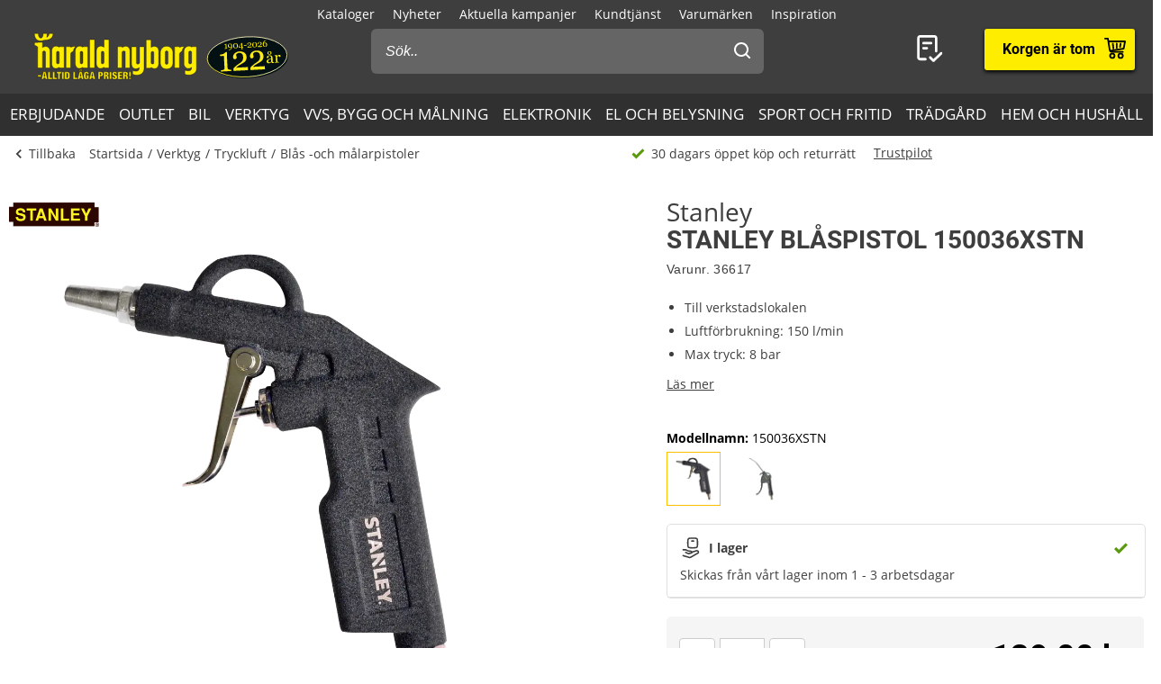

--- FILE ---
content_type: text/html; charset=utf-8
request_url: https://www.harald-nyborg.se/stanley-blaspistol-150036xstn
body_size: 83813
content:
<!DOCTYPE html>
<html lang="sv" data-theme="3">
<head>
    <meta charset="utf-8" />
    <meta name="viewport" content="width=device-width, initial-scale=1.0" />

    <!-- Explicitly disallow crawling of the test site -->
    
    

    
    
                    <title data-react-helmet="true">Stanley blåspistol 150036XSTN</title>
                    <meta data-react-helmet="true" name="description" content="Stanley blåspistol för rengöring av arbetsområden. Med handtag för luftkontroll och krok för upphängning.

• Modell: 150036XSTN
• Luftförbrukning: 150 l/min
• Maxtryck: 8 bar"/><meta data-react-helmet="true" name="keywords" content=""/><meta data-react-helmet="true" property="og:title" content="Stanley blåspistol 150036XSTN"/><meta data-react-helmet="true" property="og:description" content="Stanley blåspistol för rengöring av arbetsområden. Med handtag för luftkontroll och krok för upphängning.

• Modell: 150036XSTN
• Luftförbrukning: 150 l/min
• Maxtryck: 8 bar"/><meta data-react-helmet="true" property="og:image" content="https://haraldnyborg.cdn.bizzkit.cloud/443b69a6-3f27-4ee5-82f8-a77a7032e42b/pdp-large-webp/36617.webp"/><meta data-react-helmet="true" property="og:type" content="product"/><meta data-react-helmet="true" property="og:url" content="https://www.harald-nyborg.se/stanley-blaspistol-150036xstn"/>
                    <link data-react-helmet="true" rel="canonical" href="https://www.harald-nyborg.se/stanley-blaspistol-150036xstn"/><link data-react-helmet="true" rel="stylesheet" href="https://storage.googleapis.com/gowish-button-prod/css/gowish-iframe.css"/>
                    <script data-react-helmet="true" src="https://storage.googleapis.com/gowish-button-prod/js/gowish-iframe.js" data-use-btn="true" type="application/javascript" id="gowish-iframescript" defer="true"></script>                   
                
    
                        
                        <style data-styled="true" data-styled-version="6.1.14">.lgaBCa{width:100%;height:100%;background-color:rgba(0,0,0,0.7);display:flex;align-items:center;justify-content:center;position:fixed;top:0;left:0;z-index:9999;transition:200ms;opacity:0;visibility:hidden;}/*!sc*/
data-styled.g1[id="Spinner__Wrapper-sc-1buxsbs-0"]{content:"lgaBCa,"}/*!sc*/
.iOQXyz{width:34px;height:34px;border:8px solid rgba(255,255,255,0.5);border-top-color:#fff;border-radius:50%;animation:fEWCgj 1s infinite linear;}/*!sc*/
data-styled.g2[id="Spinner__Circle-sc-1buxsbs-1"]{content:"iOQXyz,"}/*!sc*/
.jrTrou{padding:0 10px;}/*!sc*/
data-styled.g3[id="grid__GridSection-sc-18ibg2x-0"]{content:"jrTrou,"}/*!sc*/
.hrnDze{display:block;position:relative;max-width:1450px;padding-left:10px;padding-right:10px;margin-top:0;margin-left:auto;margin-right:auto;box-sizing:border-box;}/*!sc*/
.grid__ContainerFluid-sc-18ibg2x-1 .grid__ContainerFluid-sc-18ibg2x-1{padding-left:5px;padding-right:5px;}/*!sc*/
data-styled.g4[id="grid__ContainerFluid-sc-18ibg2x-1"]{content:"hrnDze,"}/*!sc*/
.bciudR{display:flex;flex-wrap:wrap;align-items:stretch;margin-right:0px;margin-left:0px;justify-content:space-between;margin-bottom:24px;}/*!sc*/
@media (min-width:768px){.bciudR{display:flex;}}/*!sc*/
@media (min-width:1086px){.bciudR{display:flex;}}/*!sc*/
.fCqNNa{display:flex;flex-wrap:wrap;align-items:stretch;margin-right:0px;margin-left:0px;}/*!sc*/
@media (min-width:768px){.fCqNNa{display:flex;}}/*!sc*/
@media (min-width:1086px){.fCqNNa{display:flex;}}/*!sc*/
data-styled.g5[id="grid__Row-sc-18ibg2x-2"]{content:"bciudR,fCqNNa,"}/*!sc*/
.jVoPNB{display:block;position:relative;width:100%;min-height:1px;padding-left:0;padding-right:0;box-sizing:border-box;flex-grow:1;flex-basis:0;max-width:100%;}/*!sc*/
@media (min-width:768px){.jVoPNB{display:block;}}/*!sc*/
@media (min-width:1086px){.jVoPNB{display:block;}}/*!sc*/
data-styled.g6[id="grid__Column-sc-18ibg2x-3"]{content:"jVoPNB,"}/*!sc*/
.dDuRoq{display:inline-flex;justify-content:center;align-items:center;gap:var(--spacing-xs);padding:0 30px;height:40px;position:relative;box-sizing:border-box;font-weight:700;line-height:40px;white-space:nowrap;cursor:pointer;font-family:'Open Sans',Verdana,Arial,sans-serif;border-radius:4px;font-size:17px;background:#3E3E3E;color:#fff;color:#000;padding:0;height:auto;line-height:normal;font-weight:normal;box-shadow:none;text-transform:none;border:none;text-decoration:underline;background:transparent;}/*!sc*/
.dDuRoq >span{display:flex;align-items:center;}/*!sc*/
.dDuRoq:focus-visible{outline:2px solid currentColor;outline-offset:2px;outline-color:#000;}/*!sc*/
.dDuRoq:hover{background:#000;color:#fff;}/*!sc*/
.dDuRoq:active{background:#3E3E3E;color:#fff;}/*!sc*/
.dDuRoq,.dDuRoq:active,.dDuRoq:hover{border:none;background:none;border:none;color:#000;}/*!sc*/
.gimLqg{display:inline-flex;justify-content:center;align-items:center;gap:var(--spacing-xs);padding:0 30px;height:40px;position:relative;box-sizing:border-box;font-weight:700;line-height:40px;white-space:nowrap;cursor:pointer;font-family:'Open Sans',Verdana,Arial,sans-serif;border-radius:4px;font-size:17px;background:#3E3E3E;color:#fff;font-size:15px;color:#000;background:#FFED00;border:none;text-transform:uppercase;box-shadow:0px 1px 1px rgba(0,0,0,0.2),0px 1px 5px #ffc400,0px 1px 4px rgba(0,0,0,0.5);}/*!sc*/
.gimLqg >span{display:flex;align-items:center;}/*!sc*/
.gimLqg:focus-visible{outline:2px solid currentColor;outline-offset:2px;outline-color:#000;}/*!sc*/
.gimLqg:hover{background:#000;color:#fff;}/*!sc*/
.gimLqg:active{background:#3E3E3E;color:#fff;}/*!sc*/
.gimLqg:hover{background:#FFED00;color:#000;border:none;box-shadow:0px 1px 2px rgba(0,0,0,0.5),0px 1px 7px #ffc400,0px 1px 6px rgba(0,0,0,0.5);}/*!sc*/
.gimLqg:active{background:#FFED00;box-shadow:0px 1px 1px rgba(0,0,0,0.2),0px 1px 5px #ffc400,0px 1px 4px rgba(0,0,0,0.5);}/*!sc*/
.hQMdBy{display:inline-flex;justify-content:center;align-items:center;gap:var(--spacing-xs);padding:0 30px;height:40px;position:relative;box-sizing:border-box;font-weight:700;line-height:40px;white-space:nowrap;cursor:pointer;font-family:'Open Sans',Verdana,Arial,sans-serif;border-radius:4px;font-size:17px;background:#3E3E3E;color:#fff;font-size:16px;color:#000;background:#fff;border:none;box-shadow:0px 2px 4px rgba(0,0,0,0.5);font-family:"Roboto",Arial,sans-serif;line-height:41px;}/*!sc*/
.hQMdBy >span{display:flex;align-items:center;}/*!sc*/
.hQMdBy:focus-visible{outline:2px solid currentColor;outline-offset:2px;outline-color:#000;}/*!sc*/
.hQMdBy:hover{background:#000;color:#fff;}/*!sc*/
.hQMdBy:active{background:#3E3E3E;color:#fff;}/*!sc*/
.hQMdBy:hover{background:#fff;color:#000;border:none;box-shadow:0px 2px 9px rgba(0,0,0,0.803074);}/*!sc*/
.hQMdBy:active{color:#000;box-shadow:none;}/*!sc*/
data-styled.g25[id="Button__StyledButton-him6he-2"]{content:"dDuRoq,gimLqg,hQMdBy,"}/*!sc*/
.brWtCa{position:relative;display:flex;text-decoration:none;background:#FFED00;color:#000;font-weight:600;font-size:16px;line-height:26px;width:60px;height:60px;font-family:"Roboto",Arial,sans-serif;}/*!sc*/
.brWtCa svg{width:60px;height:26px;margin:17px 0;}/*!sc*/
data-styled.g37[id="MiniBasket__MobileLinkToBasket-lkox5t-1"]{content:"brWtCa,"}/*!sc*/
.eWMlzT{display:none;}/*!sc*/
@media (min-width:1086px){.eWMlzT{position:fixed;height:100vh;width:100%;top:0;left:0;z-index:1000;background-color:rgba(0,0,0,0.2);}}/*!sc*/
data-styled.g87[id="SearchBar__SearchOverlay-sc-1obzosy-0"]{content:"eWMlzT,"}/*!sc*/
.iMAWHL{border:1px solid #CCCCCC;border-radius:4px;font-size:16px;width:100%;height:40px;padding:10px;box-sizing:border-box;}/*!sc*/
.iMAWHL::placeholder{font-style:italic;}/*!sc*/
@media (min-width:1086px){.iMAWHL{height:50px;width:100%;box-sizing:border-box;z-index:1200;padding-left:16px;border-radius:6px;color:#fff;background:#656565;border:none;outline:none;}.iMAWHL::placeholder{color:#fff;font-style:italic;}}/*!sc*/
data-styled.g89[id="SearchBar__SearchInput-sc-1obzosy-2"]{content:"iMAWHL,"}/*!sc*/
.iWucrW{position:relative;}/*!sc*/
@media (max-width:1086px){.iWucrW{background:#fff;height:60px;padding:10px;width:100%;box-sizing:border-box;padding-left:10px;}}/*!sc*/
data-styled.g90[id="SearchBar__SearchInputWrapper-sc-1obzosy-3"]{content:"iWucrW,"}/*!sc*/
.iObOO{padding:12px;width:48px;height:50px;position:absolute;right:0px;top:0;background-color:transparent;z-index:1200;}/*!sc*/
@media (max-width:1086px){.iObOO{margin:5px;}}/*!sc*/
.iObOO svg{fill:#3e3e3e;}/*!sc*/
@media (min-width:1086px){.iObOO svg{fill:#fff;}}/*!sc*/
data-styled.g91[id="SearchBar__SearchSubmit-sc-1obzosy-4"]{content:"iObOO,"}/*!sc*/
@media (min-width:1086px){.lfnXkY{display:block;z-index:2001;width:403px;max-width:410px;width:100%;padding:0;}}/*!sc*/
@media (min-width:1200px){.lfnXkY{max-width:688px;}}/*!sc*/
data-styled.g92[id="SearchBar__SearchWrapper-sc-1obzosy-5"]{content:"lfnXkY,"}/*!sc*/
.gRVfjT{display:none;}/*!sc*/
@media (min-width:1400px){.gRVfjT{display:inline-block;}}/*!sc*/
data-styled.g96[id="FavoriteLink__Text-sc-7j4igf-1"]{content:"gRVfjT,"}/*!sc*/
.htuhyV{position:relative;display:flex;align-items:center;text-decoration:none;color:#fff;font-size:16px;line-height:26px;width:50px;font-family:"Roboto",Arial,sans-serif;}/*!sc*/
.htuhyV svg{margin:0 auto;width:23px;height:auto;padding-right:5px;display:block;}/*!sc*/
@media (min-width:1086px){.htuhyV{width:auto;height:auto;padding-right:15px;margin-right:30px;}.htuhyV svg{width:32px;height:30px;padding:0;padding-left:7px;position:relative;top:-1px;}}/*!sc*/
@media (min-width:1400px){.htuhyV{flex-wrap:wrap-reverse;justify-content:center;}}/*!sc*/
.htuhyV:visited,.htuhyV:active,.htuhyV a:hover{color:#fff;text-decoration:none;}/*!sc*/
data-styled.g97[id="FavoriteLink__Link-sc-7j4igf-2"]{content:"htuhyV,"}/*!sc*/
.dhiaYA{position:relative;width:100%;background:#fff;color:#000;position:absolute;top:60px;}/*!sc*/
@media (min-width:1086px){.dhiaYA{display:none;}}/*!sc*/
data-styled.g121[id="HNSearch__SearchBarWrapper-sc-2q5aim-0"]{content:"dhiaYA,"}/*!sc*/
.jJKcRs{width:100%;height:100%;max-width:400px;max-height:100%;padding:0;border:none;margin:0;overflow:hidden;box-sizing:border-box;position:fixed;left:0;top:0;z-index:100;background:#3E3E3E;transition:all cubic-bezier(0.73,0.09,0.21,0.96) 400ms;}/*!sc*/
@keyframes backdrop-fade{from{opacity:0;}to{opacity:var(--opacity-overlay);}}/*!sc*/
.jJKcRs::backdrop{background-color:black;pointer-events:none;animation:backdrop-fade cubic-bezier(0.73,0.09,0.21,0.96) 400ms forwards;}/*!sc*/
.jJKcRs[open]{transform:translate3d(0,0,0);}/*!sc*/
data-styled.g122[id="styles__Drawer-mp7x9e-0"]{content:"jJKcRs,"}/*!sc*/
.irchlr{width:60px;height:60px;}/*!sc*/
.irchlr svg{margin:0 auto;width:24px;height:24px;fill:#fff;display:block;}/*!sc*/
data-styled.g123[id="styles__Burger-mp7x9e-1"]{content:"irchlr,"}/*!sc*/
.jNyRFl{width:100%;height:60px;background-color:#303030;box-sizing:border-box;display:flex;align-items:center;justify-content:space-between;z-index:2;color:#fff;position:absolute;top:0;left:0;font-family:"Roboto",Arial,sans-serif;}/*!sc*/
.jNyRFl button{padding:0 30px;height:100%;display:flex;align-items:center;color:inherit;font-size:16px;}/*!sc*/
.jNyRFl button svg{width:20px;height:20px;fill:currentColor;}/*!sc*/
.jNyRFl button:first-child svg{margin-right:10px;}/*!sc*/
.jNyRFl button:last-child svg{margin-left:10px;}/*!sc*/
data-styled.g124[id="styles__Header-mp7x9e-2"]{content:"jNyRFl,"}/*!sc*/
.hFBjSh{padding:0 30px;font-weight:500;font-size:20px;}/*!sc*/
data-styled.g125[id="styles__Heading-mp7x9e-3"]{content:"hFBjSh,"}/*!sc*/
.jhbtlm{padding:60px 0px 80px;height:100%;box-sizing:border-box;overflow-y:auto;overflow-x:hidden;-webkit-overflow-scrolling:touch;}/*!sc*/
data-styled.g126[id="styles__ScrollArea-mp7x9e-4"]{content:"jhbtlm,"}/*!sc*/
.cbZUPc{padding-bottom:15px;margin-top:15px;border-top:1px solid #000;}/*!sc*/
data-styled.g127[id="styles__Border-mp7x9e-5"]{content:"cbZUPc,"}/*!sc*/
.iRFuln{margin-top:10px;}/*!sc*/
data-styled.g128[id="styles__List-mp7x9e-6"]{content:"iRFuln,"}/*!sc*/
.eEykAR{margin:0 10px;font-size:18px;line-height:26px;}/*!sc*/
.eEykAR >span,.eEykAR >a,.eEykAR >button{width:100%;height:50px;padding:0 30px;box-sizing:border-box;display:flex;align-items:center;color:#fff;font-size:18px;line-height:26px;}/*!sc*/
.eEykAR >span:active,.eEykAR >a:active,.eEykAR >button:active{background-color:#303030;}/*!sc*/
.eEykAR >span svg:last-child,.eEykAR >a svg:last-child,.eEykAR >button svg:last-child{margin-left:auto;width:20px;height:20px;transform:rotate(180deg);fill:currentColor;}/*!sc*/
.kaieqY{margin:0px;font-size:18px;line-height:26px;}/*!sc*/
.kaieqY >span,.kaieqY >a,.kaieqY >button{width:100%;height:50px;padding:0 30px;box-sizing:border-box;display:flex;align-items:center;color:#fff;font-size:18px;line-height:26px;}/*!sc*/
.kaieqY >span:active,.kaieqY >a:active,.kaieqY >button:active{background-color:#303030;}/*!sc*/
.kaieqY >span svg:last-child,.kaieqY >a svg:last-child,.kaieqY >button svg:last-child{margin-left:auto;width:20px;height:20px;transform:rotate(180deg);fill:currentColor;}/*!sc*/
data-styled.g129[id="styles__Item-mp7x9e-7"]{content:"eEykAR,kaieqY,"}/*!sc*/
.bVceND{background-color:#3E3E3E;position:absolute;top:0;left:0;z-index:2;width:100%;height:100%;max-width:400px;max-height:100%;padding:0;display:none;}/*!sc*/
data-styled.g131[id="styles__SubMenuSlide-mp7x9e-9"]{content:"bVceND,"}/*!sc*/
.lbRrpk{margin:0 10px;font-size:18px;line-height:26px;height:50px;padding:0 30px;box-sizing:border-box;display:flex;align-items:center;color:#fff;background-color:#303030;}/*!sc*/
data-styled.g133[id="styles__ViewAll-mp7x9e-11"]{content:"lbRrpk,"}/*!sc*/
.jZqxRC{padding:10px;position:absolute;top:10px;left:10px;z-index:5;background:#fff;transform:translateX(-200%);color:black;}/*!sc*/
.jZqxRC:focus{transform:translateX(0);}/*!sc*/
@media print{.jZqxRC{display:none;}}/*!sc*/
data-styled.g135[id="Header__SkipToContentLink-sc-1uxdvpd-0"]{content:"jZqxRC,"}/*!sc*/
.fJBSkh{background:#3E3E3E;color:#fff;width:100%;z-index:100;position:fixed;top:0px;display:flex;flex-direction:column;flex:0 0 100%;}/*!sc*/
@media (min-width:1086px){.fJBSkh{height:146px;position:absolute;display:block;}}/*!sc*/
@media print{.fJBSkh{display:none;}}/*!sc*/
data-styled.g136[id="Header__Wrapper-sc-1uxdvpd-1"]{content:"fJBSkh,"}/*!sc*/
.hDnGMc{display:flex;flex-direction:row;justify-content:space-between;width:60px;}/*!sc*/
@media (min-width:1086px){.hDnGMc{display:none;}}/*!sc*/
data-styled.g137[id="Header__LeftLinks-sc-1uxdvpd-2"]{content:"hDnGMc,"}/*!sc*/
.lkuKoA{display:flex;flex-direction:row;align-items:center;justify-content:space-between;width:100%;}/*!sc*/
@media (min-width:1086px){.lkuKoA{padding-top:32px;align-items:flex-start;}}/*!sc*/
data-styled.g139[id="Header__Center-sc-1uxdvpd-4"]{content:"lkuKoA,"}/*!sc*/
.gJANsg{display:inline-block;}/*!sc*/
@media (min-width:1086px){.gJANsg{width:25%;}}/*!sc*/
data-styled.g140[id="Header__LogoWrapper-sc-1uxdvpd-5"]{content:"gJANsg,"}/*!sc*/
.eJDDQq{display:none;width:auto;height:40px;}/*!sc*/
@media (min-width:375px){.eJDDQq{display:block;}}/*!sc*/
@media (min-width:1086px){.eJDDQq{width:180px;height:59px;position:relative;top:-5px;margin-left:30px;}}/*!sc*/
data-styled.g141[id="Header__LogoLink-sc-1uxdvpd-6"]{content:"eJDDQq,"}/*!sc*/
.hSuSCT{display:block;width:auto;height:40px;}/*!sc*/
@media (min-width:375px){.hSuSCT{display:none;}}/*!sc*/
data-styled.g142[id="Header__SmallLogoLink-sc-1uxdvpd-7"]{content:"hSuSCT,"}/*!sc*/
.hKYDRP{height:100%;width:100%;}/*!sc*/
data-styled.g143[id="Header__Logo-sc-1uxdvpd-8"]{content:"hKYDRP,"}/*!sc*/
.xkeBy{display:flex;flex-direction:row;justify-content:space-between;width:110px;}/*!sc*/
@media (min-width:1086px){.xkeBy{display:none;}}/*!sc*/
data-styled.g144[id="Header__RightLinks-sc-1uxdvpd-9"]{content:"xkeBy,"}/*!sc*/
.hyeigf{display:block;border-bottom:1px solid #979797;padding:10px 0;}/*!sc*/
@media (min-width:768px){.hyeigf{padding:0;padding-left:0;background-color:transparent;display:block;border:none;width:250px;padding-right:10px;}.hyeigf:first-child{width:190px;}}/*!sc*/
.MfZEQ{display:none;}/*!sc*/
@media (min-width:768px){.MfZEQ{padding:0;padding-left:0;background-color:transparent;display:block;border:none;}.MfZEQ:first-child{width:190px;}}/*!sc*/
data-styled.g147[id="Accordion__List-sc-1n0efsa-0"]{content:"hyeigf,MfZEQ,"}/*!sc*/
.eOYNlE{padding:0 25px;}/*!sc*/
@media (min-width:768px){.eOYNlE{padding:0;margin-bottom:40px;}}/*!sc*/
.gjyyNr{padding:0 10px;}/*!sc*/
@media (min-width:768px){.gjyyNr{padding:0;}}/*!sc*/
data-styled.g148[id="Accordion__Item-sc-1n0efsa-1"]{content:"eOYNlE,gjyyNr,"}/*!sc*/
.lkBMnQ{margin-left:auto;width:12px;height:7px;}/*!sc*/
.lkBMnQ svg{fill:#fff;stroke:white;display:block;}/*!sc*/
@media (min-width:768px){.lkBMnQ{display:none;}}/*!sc*/
data-styled.g149[id="Accordion__Arrow-sc-1n0efsa-2"]{content:"lkBMnQ,"}/*!sc*/
.izpxrD{padding:10px 0;display:flex;align-items:center;cursor:pointer;line-height:26px;font-size:17px;font-weight:500;font-family:"Roboto",Arial,sans-serif;font-size:18px;}/*!sc*/
@media (min-width:768px){.izpxrD{padding:1px 0;font-size:14px;}}/*!sc*/
@media (min-width:768px){.izpxrD{cursor:auto;padding:5px 0;font-size:18px;}}/*!sc*/
.dwYPuN{padding:10px 0;display:flex;align-items:center;cursor:pointer;line-height:26px;font-size:17px;}/*!sc*/
@media (min-width:768px){.dwYPuN{padding:1px 0;font-size:14px;}}/*!sc*/
data-styled.g150[id="Accordion__LinkStyled-sc-1n0efsa-3"]{content:"izpxrD,dwYPuN,"}/*!sc*/
.ctUZtX{justify-content:center;flex-direction:column;max-width:350px;padding:30px 25px;padding-bottom:10px;line-height:20px;}/*!sc*/
@media (min-width:768px){.ctUZtX{justify-content:start;padding:0;padding-bottom:30px;min-height:160px;}}/*!sc*/
@media (min-width:1200px){.ctUZtX{min-width:350px;}}/*!sc*/
data-styled.g151[id="NewsLetter__Wrapper-sc-1uzo8jv-0"]{content:"ctUZtX,"}/*!sc*/
.cWqsFF{font-weight:500;padding:5px 0 15px;font-family:"Roboto",Arial,sans-serif;font-size:18px;}/*!sc*/
@media (min-width:768px){.cWqsFF{padding-bottom:10px;}}/*!sc*/
data-styled.g152[id="NewsLetter__Title-sc-1uzo8jv-1"]{content:"cWqsFF,"}/*!sc*/
.gNtEQD{padding:0 15px;justify-content:center;width:100%;}/*!sc*/
data-styled.g153[id="NewsLetter__Button-sc-1uzo8jv-2"]{content:"gNtEQD,"}/*!sc*/
.gOMVRd{margin-bottom:15px;line-height:22px;}/*!sc*/
data-styled.g154[id="NewsLetter__Description-sc-1uzo8jv-3"]{content:"gOMVRd,"}/*!sc*/
.bOumin{width:100%;display:flex;flex-direction:column;align-items:center;justify-content:center;color:#000;background:#fff;padding-top:25px;font-size:12px;}/*!sc*/
@media (min-width:1086px){.bOumin{padding-top:20px;}}/*!sc*/
data-styled.g155[id="Bottom__Wrapper-puxp5k-0"]{content:"bOumin,"}/*!sc*/
.khMJJr{display:flex;flex-wrap:wrap;justify-content:center;align-items:center;padding:0 25px 0;max-width:none;background-color:#fff;}/*!sc*/
@media (min-width:1086px){.khMJJr{padding:0 20px 0;}}/*!sc*/
data-styled.g156[id="Bottom__LogoWrapper-puxp5k-1"]{content:"khMJJr,"}/*!sc*/
.jnIQKc{height:25px;max-width:55px;margin:5px 7px;}/*!sc*/
@media (min-width:1086px){.jnIQKc{max-width:55px;margin:15px 8px;}}/*!sc*/
.ePvltK{height:25px;max-width:40px;margin:5px 7px;}/*!sc*/
@media (min-width:1086px){.ePvltK{max-width:60px;margin:15px 8px;}}/*!sc*/
data-styled.g157[id="Bottom__BottomIcon-puxp5k-2"]{content:"jnIQKc,ePvltK,"}/*!sc*/
.hfKkHW{display:flex;flex-direction:column;justify-content:center;background-color:#3E3E3E;color:#fff;}/*!sc*/
@media (min-width:768px){.hfKkHW{padding:60px 0 0;}}/*!sc*/
@media print{.hfKkHW{display:none;}}/*!sc*/
data-styled.g158[id="Footer__Wrapper-bkiut6-0"]{content:"hfKkHW,"}/*!sc*/
.dxnaro{display:flex;flex-direction:column;width:100%;padding:0;}/*!sc*/
@media (min-width:768px){.dxnaro{align-items:center;padding:0 15px;}}/*!sc*/
data-styled.g159[id="Footer__StyledContainerFluid-bkiut6-1"]{content:"dxnaro,"}/*!sc*/
.iXDAcT{margin:50px auto 15px;width:auto;line-height:20px;}/*!sc*/
@media (min-width:768px){.iXDAcT{margin:60px auto 10px;width:270px;}}/*!sc*/
data-styled.g160[id="Footer__LogoWrapper-bkiut6-2"]{content:"iXDAcT,"}/*!sc*/
.dKzbdW{height:70px;}/*!sc*/
data-styled.g161[id="Footer__Logo-bkiut6-3"]{content:"dKzbdW,"}/*!sc*/
.LlmvW{margin:0 auto;padding-bottom:50px;line-height:20px;}/*!sc*/
.LlmvW a{text-decoration:underline;}/*!sc*/
@media (min-width:1086px){.LlmvW{display:flex;justify-content:center;margin:0;width:100%;}.LlmvW>a,.LlmvW>div{padding:0 5px;line-height:20px;}.LlmvW>a:not(:last-child):after,.LlmvW>div:not(:last-child):after{content:',';}}/*!sc*/
data-styled.g162[id="Footer__InformationWrapper-bkiut6-4"]{content:"LlmvW,"}/*!sc*/
.fxiawu{display:flex;flex-direction:column;width:100%;}/*!sc*/
@media (min-width:768px){.fxiawu{flex-direction:row;justify-content:center;width:auto;}}/*!sc*/
data-styled.g163[id="Footer__AccordionRowWrap-bkiut6-5"]{content:"fxiawu,"}/*!sc*/
.jNpTBf{width:100%;padding:0 25px;display:flex;justify-content:center;box-sizing:border-box;}/*!sc*/
@media (min-width:768px){.jNpTBf{padding:0;justify-content:start;height:30px;}}/*!sc*/
data-styled.g164[id="Footer__SocialWrapper-bkiut6-6"]{content:"jNpTBf,"}/*!sc*/
.gfICww{width:30px;height:30px;margin-right:15px;}/*!sc*/
.gfICww svg{max-width:30px;max-height:30px;}/*!sc*/
data-styled.g165[id="Footer__SocialIcon-bkiut6-7"]{content:"gfICww,"}/*!sc*/
.jPGaiZ{display:none;line-height:20px;}/*!sc*/
@media (min-width:1200px){.jPGaiZ{display:flex;flex-wrap:nowrap;}}/*!sc*/
data-styled.g166[id="Breadcrumb__List-sc-1cnc3di-0"]{content:"jPGaiZ,"}/*!sc*/
.xbObb{flex-shrink:0;}/*!sc*/
.xbObb:after{content:'/';margin:0 5px;}/*!sc*/
.xbObb:last-child:after{display:none;}/*!sc*/
data-styled.g167[id="Breadcrumb__Item-sc-1cnc3di-1"]{content:"xbObb,"}/*!sc*/
.deqlgi{display:none;}/*!sc*/
@media (min-width:1086px){.deqlgi{display:flex;flex-direction:column;align-items:center;flex-direction:row;}}/*!sc*/
@media (min-width:1086px){.drXQea{display:none;display:flex;flex-direction:column;align-items:center;flex-direction:row;}}/*!sc*/
data-styled.g168[id="Usp__List-sc-2ljg3-0"]{content:"deqlgi,drXQea,"}/*!sc*/
.bFMFdp{line-height:20px;margin-top:25px;display:flex;align-items:center;font-weight:bold;flex-shrink:0;}/*!sc*/
@media (min-width:1086px){.bFMFdp{margin-top:0;margin-left:40px;font-weight:normal;}}/*!sc*/
.bFMFdp:first-child{margin:0;}/*!sc*/
.bFMFdp svg{margin-right:7px;width:15px;height:14px;}/*!sc*/
data-styled.g169[id="Usp__Item-sc-2ljg3-1"]{content:"bFMFdp,"}/*!sc*/
.kLHRGB{display:none;margin-top:25px;height:20px;}/*!sc*/
@media (min-width:1086px){.kLHRGB{display:block;margin-top:-2px;margin-left:20px;width:300px;}}/*!sc*/
.kLHRGB a{text-decoration:underline;}/*!sc*/
.kEzngR{display:block;margin-top:25px;height:20px;}/*!sc*/
@media (min-width:1086px){.kEzngR{display:block;margin-top:-2px;margin-left:20px;width:300px;}}/*!sc*/
.kEzngR a{text-decoration:underline;}/*!sc*/
data-styled.g170[id="Usp__TrustBoxWrap-sc-2ljg3-2"]{content:"kLHRGB,kEzngR,"}/*!sc*/
.ePRTHp{width:22px;height:20px;fill:#3E3E3E;}/*!sc*/
data-styled.g171[id="PageHeader__BackArrow-hmn1u1-0"]{content:"ePRTHp,"}/*!sc*/
.YrUas{padding:10px 0;max-width:1430px;margin:0 auto;color:#3E3E3E;line-height:20px;display:flex;flex-direction:column;overflow-x:auto;}/*!sc*/
@media (min-width:1086px){.YrUas{flex-direction:row;align-items:center;}}/*!sc*/
@media print{.YrUas{display:none;}}/*!sc*/
data-styled.g173[id="PageHeader__Wrapper-hmn1u1-2"]{content:"YrUas,"}/*!sc*/
.gWqARV{display:none;}/*!sc*/
@media (min-width:1086px){.gWqARV{flex-grow:1;display:block;}}/*!sc*/
data-styled.g174[id="PageHeader__Spacer-hmn1u1-3"]{content:"gWqARV,"}/*!sc*/
.eGamAm{display:flex;align-items:center;margin-right:15px;font-size:14px;text-decoration:none;color:#3E3E3E;font-weight:500;line-height:20px;height:20px;}/*!sc*/
@media (min-width:1200px){.eGamAm{display:none;}}/*!sc*/
.kbhgjK{display:flex;align-items:center;margin-right:15px;font-size:14px;text-decoration:none;color:#3E3E3E;font-weight:500;line-height:20px;height:20px;display:none;}/*!sc*/
@media (min-width:1200px){.kbhgjK{display:flex;}}/*!sc*/
data-styled.g175[id="PageHeader__BackButton-hmn1u1-4"]{content:"eGamAm,kbhgjK,"}/*!sc*/
.bFmgvh{display:flex;align-items:center;margin-left:-5px;}/*!sc*/
@media (min-width:1200px){.bFmgvh{display:none;}}/*!sc*/
data-styled.g177[id="PageHeader__MobileLinks-hmn1u1-6"]{content:"bFmgvh,"}/*!sc*/
.dNrlMD{display:flex;align-items:center;cursor:pointer;font-size:14px;line-height:20px;color:#3E3E3E;font-weight:400;flex-shrink:0;}/*!sc*/
@media (min-width:1200px){.dNrlMD{display:none;}}/*!sc*/
data-styled.g178[id="PageHeader__GoBackMobile-hmn1u1-7"]{content:"dNrlMD,"}/*!sc*/
.dPdVGj{background-color:#F5F5F5;padding:40px 0;}/*!sc*/
@media (min-width:768px){.dPdVGj{height:110px;}}/*!sc*/
@media print{.dPdVGj{display:none;}}/*!sc*/
data-styled.g179[id="PageFooter__Aside-qqwyyt-0"]{content:"dPdVGj,"}/*!sc*/
.kUgNur{display:flex;align-items:center;justify-content:space-evenly;}/*!sc*/
data-styled.g180[id="PageFooter__Desktop-qqwyyt-1"]{content:"kUgNur,"}/*!sc*/
.ivSHEy{display:flex;flex-direction:column;align-items:center;min-height:108px;}/*!sc*/
@media (min-width:768px){.ivSHEy{display:none;}}/*!sc*/
data-styled.g181[id="PageFooter__Mobile-qqwyyt-2"]{content:"ivSHEy,"}/*!sc*/
.eqAuQG{height:110px;font-size:14px;line-height:20px;padding-bottom:40px;text-align:center;}/*!sc*/
@media (min-width:768px){.eqAuQG{padding:0;width:140px;margin:0 auto;}}/*!sc*/
data-styled.g182[id="PageFooter__UspElement-qqwyyt-3"]{content:"eqAuQG,"}/*!sc*/
.bqyHTu{display:none;padding:0;}/*!sc*/
@media (min-width:768px){.bqyHTu{display:block;}}/*!sc*/
.bqyHTu a{text-decoration:underline;}/*!sc*/
data-styled.g183[id="PageFooter__TrustBoxWrap-qqwyyt-4"]{content:"bqyHTu,"}/*!sc*/
.gZMvOa{height:100%;}/*!sc*/
data-styled.g184[id="PageFooter__UspIcon-qqwyyt-5"]{content:"gZMvOa,"}/*!sc*/
.kQxJK{padding:0 25px 0;background-color:#fff;border-bottom:1px solid #CCCCCC;}/*!sc*/
@media (min-width:1086px){.kQxJK{margin:20px 0 0;padding-bottom:20px;border:none;padding:0;}}/*!sc*/
data-styled.g209[id="tabStyles__TabsStyled-qv5wiq-0"]{content:"kQxJK,"}/*!sc*/
.gZvIrK{display:flex;justify-content:center;align-items:center;border-bottom:1px solid #CCCCCC;background-color:#fff;}/*!sc*/
data-styled.g210[id="tabStyles__TabTitles-qv5wiq-1"]{content:"gZvIrK,"}/*!sc*/
.iGLTOd{cursor:pointer;text-transform:uppercase;font-size:14px;line-height:20px;display:none;align-items:center;padding:8px 15px;border-bottom:3px solid #fff;border-bottom:3px solid #FFC000;}/*!sc*/
@media (min-width:1086px){.iGLTOd{display:flex;color:#000;}}/*!sc*/
@media (min-width:1200px){.iGLTOd{padding:0 25px;line-height:36px;}}/*!sc*/
.gUNibI{cursor:pointer;text-transform:uppercase;font-size:14px;line-height:20px;display:none;align-items:center;padding:8px 15px;border-bottom:3px solid #fff;}/*!sc*/
@media (min-width:1086px){.gUNibI{display:flex;color:#595959;}}/*!sc*/
@media (min-width:1200px){.gUNibI{padding:0 25px;line-height:36px;}}/*!sc*/
data-styled.g211[id="tabStyles__TabTitle-qv5wiq-2"]{content:"iGLTOd,gUNibI,"}/*!sc*/
.bPaVHH{display:flex;align-items:flex-start;justify-content:center;background-color:#fff;}/*!sc*/
@media (min-width:1086px){.bPaVHH{padding-bottom:20px;}}/*!sc*/
data-styled.g212[id="tabStyles__TabBottomWrapper-qv5wiq-3"]{content:"bPaVHH,"}/*!sc*/
.huhwjk{padding:30px 15px 20px;width:100%;max-width:1260px;}/*!sc*/
.huhwjk ul{padding-left:20px;}/*!sc*/
data-styled.g213[id="tabStyles__TabContents-qv5wiq-4"]{content:"huhwjk,"}/*!sc*/
.hYiioW{display:none;}/*!sc*/
@media (min-width:1086px){.hYiioW{display:block;max-width:1430px;margin:0 auto;}}/*!sc*/
data-styled.g214[id="tabStyles__TabsWrapper-qv5wiq-5"]{content:"hYiioW,"}/*!sc*/
.gSDRmG{width:24px;height:20px;color:black;transform:rotate(-180deg);}/*!sc*/
.fQfkoe{width:24px;height:20px;color:black;}/*!sc*/
data-styled.g215[id="tabStyles__ArrowIcon-qv5wiq-6"]{content:"gSDRmG,fQfkoe,"}/*!sc*/
.bmdYuz{display:block;color:#fff;}/*!sc*/
@media (min-width:1086px){.bmdYuz{display:none;}}/*!sc*/
data-styled.g216[id="tabStyles__AccordionWrapper-qv5wiq-7"]{content:"bmdYuz,"}/*!sc*/
.eTceLP{cursor:pointer;text-transform:uppercase;padding:14px 0;display:flex;align-items:center;justify-content:space-between;font-size:14px;line-height:22px;}/*!sc*/
@media (min-width:1086px){.eTceLP{display:none;}}/*!sc*/
data-styled.g217[id="tabStyles__AccordionTitle-qv5wiq-8"]{content:"eTceLP,"}/*!sc*/
.bWZQuy{padding:0px 0 12px;}/*!sc*/
.bWZQuy ul{padding-left:20px;}/*!sc*/
@media (min-width:1086px){.bWZQuy{padding:0 10px 12px;}}/*!sc*/
data-styled.g218[id="tabStyles__AccordionContents-qv5wiq-9"]{content:"bWZQuy,"}/*!sc*/
.kmLCIb{color:#3e3e3e;border-top:1px solid #d0d0ce;}/*!sc*/
.kmLCIb:last-child{border-bottom:none;}/*!sc*/
data-styled.g219[id="tabStyles__SingleAccordionBlockStyled-qv5wiq-10"]{content:"kmLCIb,"}/*!sc*/
.ddKdNy{display:block;fill:currentColor;}/*!sc*/
.ddKdNy>svg{display:block;width:100%;height:100%;transform:rotate(var(--rotate,0deg));}/*!sc*/
.ddKdNy.sizeSm{width:var(--icon-size-sm);height:var(--icon-size-sm);}/*!sc*/
.ddKdNy.sizeMd{width:var(--icon-size-md);height:var(--icon-size-md);}/*!sc*/
.ddKdNy.sizeLg{width:var(--icon-size-lg);height:var(--icon-size-lg);}/*!sc*/
@media (max-width:576px){.ddKdNy .mobileSizeSm{width:var(--icon-size-sm);height:var(--icon-size-sm);}.ddKdNy .mobileSizeMd{width:var(--icon-size-md);height:var(--icon-size-md);}.ddKdNy .mobileSizeLg{width:var(--icon-size-lg);height:var(--icon-size-lg);}}/*!sc*/
data-styled.g446[id="Iconstyles__StyledIcon-sc-2rbx6t-0"]{content:"ddKdNy,"}/*!sc*/
.jIhZWT{box-sizing:border-box;width:100%;overflow:hidden;--slide-count:3;}/*!sc*/
data-styled.g472[id="Carousel__SliderWrapper-sc-1mipdg5-0"]{content:"jIhZWT,"}/*!sc*/
.eumCQn{transform:translate3d(0,0,0);flex:0 0 calc(var(--slide-size) - 1px);min-width:0;padding-right:var(--slide-spacing);}/*!sc*/
data-styled.g473[id="Carousel__Slide-sc-1mipdg5-1"]{content:"eumCQn,"}/*!sc*/
.itAxZh{--slide-width:100%;width:var(--slide-width);--slide-spacing:10px;--slide-size:calc((var(--slide-width) / var(--slide-count)) - var(--slide-spacing));margin:0px 5px;position:relative;}/*!sc*/
data-styled.g474[id="Carousel__Section-sc-1mipdg5-2"]{content:"itAxZh,"}/*!sc*/
.eNBPUN{overflow:hidden;}/*!sc*/
data-styled.g475[id="Carousel__ViewPort-sc-1mipdg5-3"]{content:"eNBPUN,"}/*!sc*/
.eLyUHN{display:flex;list-style:none;}/*!sc*/
data-styled.g476[id="Carousel__Container-sc-1mipdg5-4"]{content:"eLyUHN,"}/*!sc*/
.ipdzTP{background:var(--color-background-neutral-default);max-width:var(--dialog-size-850);max-height:calc(100% - 40px);width:calc(100vw - 40px);background:var(--color-background-neutral-default);border:var(--border-size-sm) solid var(--color-border-weak);padding:0;margin:auto;transition-property:display,overlay;transition-timing-function:var(--ease-base);transition-duration:1ms;}/*!sc*/
.ipdzTP::backdrop{background-color:rgba(0,0,0,0.3);transition-property:display,overlay;transition-timing-function:var(--ease-base);transition-duration:1ms;}/*!sc*/
@media (max-width:576px){.ipdzTP.fullScreenOnMobile{margin:0;border:none;}.ipdzTP.fullScreenOnMobile:modal{width:100vw;height:100vh;max-width:100vw;max-height:100vh;}}/*!sc*/
data-styled.g694[id="Modalstyles__Dialog-b3ejgf-0"]{content:"ipdzTP,"}/*!sc*/
.jKlEWF.contentCentered{display:flex;justify-content:center;align-items:center;}/*!sc*/
data-styled.g695[id="Modalstyles__Content-b3ejgf-1"]{content:"jKlEWF,"}/*!sc*/
.kqKccF{position:absolute;top:0;right:0;z-index:2;padding:15px;}/*!sc*/
data-styled.g696[id="Modalstyles__CloseButton-b3ejgf-2"]{content:"kqKccF,"}/*!sc*/
.hEXUme{flex:0 1 auto;padding:20px 20px;}/*!sc*/
@media (min-width:768px){.hEXUme{padding:30px 40px;flex:1 1 auto;height:auto;}}/*!sc*/
data-styled.g697[id="Modalstyles__ModalContent-b3ejgf-3"]{content:"hEXUme,"}/*!sc*/
.jnlOYs{position:relative;display:flex;flex-direction:column;border-radius:0px;box-shadow:none;}/*!sc*/
data-styled.g698[id="Modalstyles__ModalBox-b3ejgf-4"]{content:"jnlOYs,"}/*!sc*/
.fjfqVV{color:#3E3E3E;background-color:#fff;padding-top:120px;}/*!sc*/
@media (min-width:1086px){.fjfqVV{padding-top:151px;}}/*!sc*/
.fjfqVV .font-size-xxxxlarge,.fjfqVV .font-size-xxxlarge,.fjfqVV .font-size-xxlarge,.fjfqVV .font-size-xlarge,.fjfqVV .font-size-large,.fjfqVV h1.a-text-child,.fjfqVV h2.a-text-child,.fjfqVV h1,.fjfqVV h2{font-weight:700;}/*!sc*/
.fjfqVV .color-color-1-bg.color-color-1-bg{background-color:#FFC000;}/*!sc*/
.fjfqVV .color-color-2-bg.color-color-2-bg{background-color:#FFED00;}/*!sc*/
@media print{.fjfqVV{background-color:white;padding-top:24px;}}/*!sc*/
data-styled.g700[id="ContentWrapper__Theme-sc-1i7vyu4-0"]{content:"fjfqVV,"}/*!sc*/
.bzRGaU{left:0;opacity:1;z-index:1000;display:none;}/*!sc*/
.bzRGaU.show{display:block;}/*!sc*/
data-styled.g701[id="ContentWrapper__Overlay-sc-1i7vyu4-1"]{content:"bzRGaU,"}/*!sc*/
.iZoipb :focus-visible{outline:auto;}/*!sc*/
data-styled.g703[id="ContentWrapper__MainContent-sc-1i7vyu4-3"]{content:"iZoipb,"}/*!sc*/
@keyframes fEWCgj{0%{transform:rotate(0deg);}100%{transform:rotate(360deg);}}/*!sc*/
data-styled.g707[id="sc-keyframes-fEWCgj"]{content:"fEWCgj,"}/*!sc*/
.fSqnvk{display:flex;justify-content:center;flex-wrap:wrap;max-width:100%;margin:0 auto;background-color:#fff;}/*!sc*/
@media (min-width:1086px){.fSqnvk{padding-top:34px;}}/*!sc*/
data-styled.g767[id="styles__Wrapper-sc-11ptekn-0"]{content:"fSqnvk,"}/*!sc*/
.bLLOBx{width:100%;box-sizing:border-box;max-width:1430px;padding:0 25px;position:relative;}/*!sc*/
@media (min-width:1086px){.bLLOBx{display:flex;justify-content:space-between;padding:0 10px;}}/*!sc*/
data-styled.g768[id="styles__Container-sc-11ptekn-1"]{content:"bLLOBx,"}/*!sc*/
@media (min-width:1086px){.aQinY{margin-bottom:50px;}}/*!sc*/
data-styled.g769[id="styles__DetailsWrapper-sc-11ptekn-2"]{content:"aQinY,"}/*!sc*/
.gxjheV{display:flex;flex-direction:column;line-height:20px;}/*!sc*/
@media (min-width:1086px){.gxjheV{width:530px;max-width:530px;position:relative;padding-left:30px;}}/*!sc*/
@media (min-width:1200px){.gxjheV{padding-left:0;display:block;}}/*!sc*/
data-styled.g770[id="styles__DetailsContainer-sc-11ptekn-3"]{content:"gxjheV,"}/*!sc*/
.bDfUrl{display:flex;flex-direction:column;order:6;margin:0 0 20px;position:relative;}/*!sc*/
@media (min-width:1086px){.bDfUrl{display:flex;margin:0 0 20px;order:3;}}/*!sc*/
.gxSwvl{display:flex;flex-direction:column;order:2;margin:0 0 20px;margin:0 0 30px;position:relative;}/*!sc*/
@media (min-width:1086px){.gxSwvl{display:flex;margin:0 0 20px;order:3;}}/*!sc*/
.jvytSk{display:flex;flex-direction:column;order:4;margin:0 0 20px;margin:0 0 25px;position:relative;}/*!sc*/
@media (min-width:1086px){.jvytSk{display:flex;margin:0 0 20px;order:4;}}/*!sc*/
.dlerJh{display:flex;flex-direction:column;order:3;position:relative;}/*!sc*/
@media (min-width:1086px){.dlerJh{display:flex;margin:0;order:5;}}/*!sc*/
.faMlV{display:flex;flex-direction:column;order:4;margin:0 0 8px 0;position:relative;}/*!sc*/
@media (min-width:1086px){.faMlV{display:flex;margin:0;order:5;}}/*!sc*/
.duRKga{display:flex;flex-direction:column;order:4;margin:0;position:relative;}/*!sc*/
@media (min-width:1086px){.duRKga{display:flex;margin:0;order:6;}}/*!sc*/
data-styled.g771[id="styles__Detail-sc-11ptekn-4"]{content:"bDfUrl,gxSwvl,jvytSk,dlerJh,faMlV,duRKga,"}/*!sc*/
.lgTvwJ{display:flex;flex-direction:column;}/*!sc*/
@media (min-width:1086px){.lgTvwJ{flex-direction:row;justify-content:space-between;}.lgTvwJ >*{width:48%;}}/*!sc*/
@media (max-width:1086px){.lgTvwJ >*:not(:last-child){margin-bottom:1rem;}}/*!sc*/
data-styled.g772[id="styles__HNButtons-sc-11ptekn-5"]{content:"lgTvwJ,"}/*!sc*/
.ebzjuQ{font-size:20px;line-height:26px;margin-bottom:5px;text-transform:uppercase;font-weight:700;}/*!sc*/
@media (min-width:1086px){.ebzjuQ{font-size:28px;line-height:34px;color:#3E3E3E;}}/*!sc*/
data-styled.g773[id="styles__Title-sc-11ptekn-6"]{content:"ebzjuQ,"}/*!sc*/
.eiVzOz{margin-bottom:20px;font-family:Arial,sans-serif;letter-spacing:0.03em;}/*!sc*/
data-styled.g774[id="styles__ProductNumber-sc-11ptekn-7"]{content:"eiVzOz,"}/*!sc*/
.jRnkiU{list-style-type:disc;margin-bottom:10px;}/*!sc*/
.jRnkiU>li{display:list-item;margin-left:20px;line-height:26px;}/*!sc*/
data-styled.g775[id="styles__SellingPointsWrap-sc-11ptekn-8"]{content:"jRnkiU,"}/*!sc*/
.khDFpT{display:none;}/*!sc*/
@media (min-width:1086px){.khDFpT{margin-bottom:20px;display:inline-block;}}/*!sc*/
data-styled.g776[id="styles__SellingPointsBtnWrap-sc-11ptekn-9"]{content:"khDFpT,"}/*!sc*/
.kYkRIw{font-size:14px;color:#3E3E3E;}/*!sc*/
data-styled.g777[id="styles__SellingPointsBtn-sc-11ptekn-10"]{content:"kYkRIw,"}/*!sc*/
.gtaNGG{display:flex;margin-top:0px;margin-bottom:0px;}/*!sc*/
@media (min-width:768px){.gtaNGG{margin:0px;}}/*!sc*/
data-styled.g779[id="styles__VariantWrapper-sc-11ptekn-12"]{content:"gtaNGG,"}/*!sc*/
.PGhyc{text-align:center;font-size:26px;line-height:30px;font-weight:bold;font-family:Roboto,sans-serif;}/*!sc*/
@media (min-width:1086px){.PGhyc{text-align:left;font-size:36px;line-height:42px;}}/*!sc*/
data-styled.g780[id="styles__PriceText-sc-11ptekn-13"]{content:"PGhyc,"}/*!sc*/
.fjDwud{text-align:center;font-size:16px;line-height:26px;display:none;font-family:Roboto,sans-serif;margin-left:8px;}/*!sc*/
@media (min-width:1086px){.fjDwud{text-align:left;}}/*!sc*/
data-styled.g781[id="styles__BeforePrice-sc-11ptekn-14"]{content:"fjDwud,"}/*!sc*/
.bAfMud{text-decoration:line-through;padding-right:10px;}/*!sc*/
data-styled.g782[id="styles__CrossedPrice-sc-11ptekn-15"]{content:"bAfMud,"}/*!sc*/
.gGusDY{display:flex;flex-direction:column;width:100%;}/*!sc*/
data-styled.g784[id="styles__StockInfoWrapper-sc-11ptekn-17"]{content:"gGusDY,"}/*!sc*/
.fJPLVt{background-color:#e0e0e0;width:100%;height:1px;}/*!sc*/
data-styled.g785[id="styles__Divider-sc-11ptekn-18"]{content:"fJPLVt,"}/*!sc*/
.gaYPsq{background:white;border:1px solid #e0e0e0;width:100%;border-radius:5px;}/*!sc*/
data-styled.g786[id="styles__StockInfoBox-sc-11ptekn-19"]{content:"gaYPsq,"}/*!sc*/
.kdXJjE{padding:14px;}/*!sc*/
data-styled.g787[id="styles__StockInfoContent-sc-11ptekn-20"]{content:"kdXJjE,"}/*!sc*/
.RDydW{line-height:22px;white-space:pre-wrap;color:#3E3E3E;display:flex;justify-content:space-between;align-items:center;width:100%;margin-bottom:8px;}/*!sc*/
data-styled.g788[id="styles__StockInfoHeader-sc-11ptekn-21"]{content:"RDydW,"}/*!sc*/
.ezyWmQ{height:15px;width:15px;margin-right:5px;}/*!sc*/
data-styled.g794[id="styles__Checkmark-sc-11ptekn-27"]{content:"ezyWmQ,"}/*!sc*/
.jbscio{justify-content:center;font-weight:800;box-shadow:0 1px 1px rgba(0,0,0,0.5),0 1px 4px rgba(0,0,0,0.5);min-width:100%;}/*!sc*/
@media (min-width:1086px){.jbscio{flex-grow:1;padding:5px 0;box-sizing:content-box;min-width:auto;}}/*!sc*/
data-styled.g797[id="styles__AddToBasket-sc-11ptekn-30"]{content:"jbscio,"}/*!sc*/
.eOFXid{display:flex;justify-content:space-between;}/*!sc*/
@media (min-width:1086px){.eOFXid{max-width:530px;}}/*!sc*/
data-styled.g799[id="styles__UtilityWrapper-sc-11ptekn-32"]{content:"eOFXid,"}/*!sc*/
.hZHNmx{width:100%;margin:0 auto;line-height:20px;white-space:pre-line;}/*!sc*/
@media (min-width:1086px){.hZHNmx{max-width:700px;}}/*!sc*/
data-styled.g805[id="styles__TabWrapper-sc-11ptekn-38"]{content:"hZHNmx,"}/*!sc*/
.ddwffU a{color:#06c;text-decoration:underline;}/*!sc*/
data-styled.g806[id="styles__TabWrapperDescription-sc-11ptekn-39"]{content:"ddwffU,"}/*!sc*/
.gOrXPF .slick-slider{margin:0;}/*!sc*/
.gOrXPF .slick-slide{max-width:60px;}/*!sc*/
data-styled.g822[id="styles__SiblingsWrapper-sc-11ptekn-55"]{content:"gOrXPF,"}/*!sc*/
.gElEjn{margin-bottom:5px;color:#000;}/*!sc*/
data-styled.g823[id="styles__SiblingsText-sc-11ptekn-56"]{content:"gElEjn,"}/*!sc*/
.kJLVRH{display:flex;align-items:center;justify-content:center;width:60px;height:60px;padding:5px;box-sizing:border-box;border:1px solid #FFC000;}/*!sc*/
.kJLVRH>img{max-height:100%;object-fit:contain;}/*!sc*/
.fLpFlS{display:flex;align-items:center;justify-content:center;width:60px;height:60px;padding:5px;box-sizing:border-box;border:1px solid #fff;}/*!sc*/
.fLpFlS>img{max-height:100%;object-fit:contain;}/*!sc*/
data-styled.g824[id="styles__Sibling-sc-11ptekn-57"]{content:"kJLVRH,fLpFlS,"}/*!sc*/
.eRRRym{width:100%;}/*!sc*/
data-styled.g830[id="styles__TabsWrap-sc-11ptekn-63"]{content:"eRRRym,"}/*!sc*/
.kyQFml{display:flex;align-items:center;}/*!sc*/
data-styled.g837[id="styles__StockInfoIconWrapper-sc-11ptekn-70"]{content:"kyQFml,"}/*!sc*/
.cHQWgQ{width:24px;height:24px;margin-right:8px;}/*!sc*/
data-styled.g838[id="styles__StockInfoIcon-sc-11ptekn-71"]{content:"cHQWgQ,"}/*!sc*/
.mcpxh{display:block;margin-bottom:5px;font-size:20px;}/*!sc*/
@media (min-width:1086px){.mcpxh{font-size:28px;}}/*!sc*/
data-styled.g842[id="styles__TextLink-sc-11ptekn-75"]{content:"mcpxh,"}/*!sc*/
.jQPjuF{--slide-count:5;}/*!sc*/
@media (min-width:576px){.jQPjuF{--slide-count:7;}}/*!sc*/
.jQPjuF section{--slide-spacing:2px;margin:0;}/*!sc*/
data-styled.g846[id="SiblingSlider__StyledCarousel-iy52en-0"]{content:"jQPjuF,"}/*!sc*/
.fYoEDt :focus-visible{outline-offset:-2px;}/*!sc*/
.fYoEDt>a{display:block;}/*!sc*/
data-styled.g847[id="SiblingSlider__StyledSlide-iy52en-1"]{content:"fYoEDt,"}/*!sc*/
.feIeCg{background:transparent;padding:7px 14px;border-radius:4px;gap:12px;display:flex;align-items:center;justify-content:center;border:1px solid black;font-size:17px;color:black;}/*!sc*/
.feIeCg:hover{box-shadow:2px 2px 10px -8px rgba(0,0,0,0.75);}/*!sc*/
data-styled.g848[id="NeutralButton__Wrapper-sc-18ta3mw-0"]{content:"feIeCg,"}/*!sc*/
.hGIAnl{width:20px;height:20px;}/*!sc*/
data-styled.g849[id="NeutralButton__Icon-sc-18ta3mw-1"]{content:"hGIAnl,"}/*!sc*/
.fBgRgJ{position:absolute;z-index:100;top:-100px;left:15px;display:flex;justify-content:center;align-items:center;padding:20px;color:#fff;background-color:#3E3E3E;opacity:0;transition:opacity 0.5s ease;pointer-events:none;}/*!sc*/
@media (min-width:1086px){.fBgRgJ{padding:25px 50px;}}/*!sc*/
data-styled.g850[id="ProductAddedPopup__PopupWrapper-sc-1efu1h-0"]{content:"fBgRgJ,"}/*!sc*/
.bIjWuL{width:32px;height:32px;margin-right:10px;}/*!sc*/
@media (min-width:768px){.bIjWuL{width:40px;height:40px;}}/*!sc*/
data-styled.g851[id="ProductAddedPopup__Checkmark-sc-1efu1h-1"]{content:"bIjWuL,"}/*!sc*/
.fcGCAm{font-size:20px;line-height:34px;color:#fff;}/*!sc*/
@media (min-width:768px){.fcGCAm{font-size:28px;}}/*!sc*/
data-styled.g852[id="ProductAddedPopup__PopupText-sc-1efu1h-2"]{content:"fcGCAm,"}/*!sc*/
.gSDGMk{display:flex;}/*!sc*/
data-styled.g853[id="VariantSelector__SelectorWrapper-ksez7m-0"]{content:"gSDGMk,"}/*!sc*/
.fPJexZ input::-webkit-inner-spin-button,.fPJexZ input::-webkit-outer-spin-button{-webkit-appearance:none;margin:0;}/*!sc*/
.fPJexZ input[type='number']{-moz-appearance:textfield;}/*!sc*/
data-styled.g854[id="VariantSelector__AmountInputWrapper-ksez7m-1"]{content:"fPJexZ,"}/*!sc*/
.dyJiWu{display:flex;}/*!sc*/
data-styled.g855[id="VariantSelector__VariantInputWrapper-ksez7m-2"]{content:"dyJiWu,"}/*!sc*/
.jOufEv{width:50px;height:40px;margin-right:10px;color:#000;font-weight:700;font-size:18px;line-height:26px;text-align:center;border:1px solid #cccccc;background-color:#fff;box-sizing:border-box;}/*!sc*/
@media (min-width:768px){.jOufEv{margin:0 5px;}}/*!sc*/
data-styled.g856[id="VariantSelector__AmountInput-ksez7m-3"]{content:"jOufEv,"}/*!sc*/
.lfQvsk{display:none;justify-content:center;align-items:center;width:40px;height:40px;color:#000;border:1px solid #cccccc;border-radius:4px;background-color:#fff;}/*!sc*/
@media (min-width:768px){.lfQvsk{display:flex;}}/*!sc*/
data-styled.g857[id="VariantSelector__AmountButton-ksez7m-4"]{content:"lfQvsk,"}/*!sc*/
.dIksSS{height:10px;width:10px;}/*!sc*/
data-styled.g859[id="VariantSelector__Icon-ksez7m-6"]{content:"dIksSS,"}/*!sc*/
.hvDtPZ{position:relative;width:100%;margin-bottom:15px;}/*!sc*/
.hvDtPZ .slick-slider{height:305px;}/*!sc*/
@media (min-width:1086px){.hvDtPZ{max-width:550px;margin-bottom:50px;height:auto;-webkit-box-flex:1;flex-grow:1;}.hvDtPZ .slick-slider{height:auto;}}/*!sc*/
@media (min-width:1400px){.hvDtPZ{max-width:660px;width:660px;}}/*!sc*/
data-styled.g861[id="styles__GalleryWrapper-ikonxi-0"]{content:"hvDtPZ,"}/*!sc*/
.gDwLzn{height:19px;display:inline-block;height:35px;}/*!sc*/
@media (min-width:1086px){.gDwLzn{height:50px;}}/*!sc*/
data-styled.g864[id="styles__BrandWrap-ikonxi-3"]{content:"gDwLzn,"}/*!sc*/
.hlZEsa{display:inline-block;}/*!sc*/
data-styled.g865[id="styles__BrandLink-ikonxi-4"]{content:"hlZEsa,"}/*!sc*/
.jWobjY{max-width:60px;max-height:35px;width:auto;}/*!sc*/
@media (min-width:1086px){.jWobjY{max-width:100px;max-height:43px;width:auto;}}/*!sc*/
data-styled.g866[id="styles__Brand-ikonxi-5"]{content:"jWobjY,"}/*!sc*/
.fWywIK .slick-mobile-dots{padding-bottom:2px;margin:30px 0 0;text-align:center;}/*!sc*/
.fWywIK .slick-mobile-dots li{position:relative;margin:0 5px;padding:0;display:inline-block;}/*!sc*/
.fWywIK .slick-mobile-dots li>div{padding-top:1px;width:12px;height:12px;border-radius:50%;background-color:#9b9b9b;}/*!sc*/
.fWywIK .slick-mobile-dots li.slick-active>div{background:linear-gradient(180deg, #ffed00 0%, #ffc400 100%);box-shadow:0px 1px 1px rgba(0,0,0,0.5);padding-top:0px;}/*!sc*/
.fWywIK .slick-dots li{display:none;}/*!sc*/
@media (min-width:1086px){.fWywIK .slick-dots li{display:block;}}/*!sc*/
@media (min-width:1086px){.fWywIK .slick-dots{position:relative;display:flex!important;justify-content:start;max-height:110px;max-width:600px;flex-wrap:wrap;width:100%;padding:0;margin:30px auto 0;list-style:none;text-align:center;overflow-y:hidden;}.fWywIK .slick-dots li{position:relative;margin:0 5px;padding:0;}.fWywIK .slick-dots li>div{height:110px;width:110px;display:flex;justify-content:center;align-items:center;box-sizing:border-box;}.fWywIK .slick-dots li.slick-active>div{border:2px solid #FFC000;}.fWywIK .slick-dots img{max-height:90px;max-width:90px;width:auto;}}/*!sc*/
.fWywIK .slick-slide{width:auto;min-height:1px;}/*!sc*/
.fWywIK .slick-slide .slider-img{max-width:100%;max-height:100%;width:auto;height:auto;cursor:pointer;}/*!sc*/
.fWywIK .product-page-youtube{height:250px;max-width:80%;margin:0 auto;display:block;}/*!sc*/
@media (min-width:1086px){.fWywIK .product-page-youtube{height:530px;}}/*!sc*/
@media (min-width:1200px){.fWywIK .product-page-youtube{padding:0;max-width:100%;}}/*!sc*/
data-styled.g870[id="Gallery__CustomSlick-w4bjbe-2"]{content:"fWywIK,"}/*!sc*/
.jTPsvE{display:inline-block;width:100%;}/*!sc*/
data-styled.g871[id="Gallery__Slide-w4bjbe-3"]{content:"jTPsvE,"}/*!sc*/
.bVHATs{position:relative;display:flex;align-items:center;justify-content:center;height:250px;}/*!sc*/
@media (min-width:1086px){.bVHATs{height:530px;}}/*!sc*/
data-styled.g872[id="Gallery__ImageWrap-w4bjbe-4"]{content:"bVHATs,"}/*!sc*/
.jYGoye{position:relative;display:flex;flex-direction:column;color:#000;padding:24px 14px 14px;margin-bottom:15px;background-color:#f5f5f5;border-radius:5px;box-sizing:border-box;}/*!sc*/
data-styled.g875[id="HNAddToBasket__DetailsBox-sc-1r2lovj-0"]{content:"jYGoye,"}/*!sc*/
.cvktIF{align-items:'center';}/*!sc*/
@media (min-width:768px){.cvktIF{padding:0 10px;}}/*!sc*/
@media (min-width:1086px){.cvktIF{display:flex;flex-wrap:wrap;padding:0;}}/*!sc*/
data-styled.g876[id="HNAddToBasket__AddToBasketWrap-sc-1r2lovj-1"]{content:"cvktIF,"}/*!sc*/
.kfxIjs{display:flex;}/*!sc*/
.kfxIjs span{color:#303030;font-size:13px;margin-right:10px;}/*!sc*/
data-styled.g878[id="ProductData__ProductDataWrapper-sc-2jqtve-0"]{content:"kfxIjs,"}/*!sc*/
</style>
                        

    <link rel="stylesheet" href="https://cache.harald-nyborg.se/dist/site.css" />
  
        <!-- The initial config of Consent Mode -->
        <script type="text/javascript">
            window.dataLayer = window.dataLayer || [];
            function gtag() {
                dataLayer.push(arguments);
            }
            gtag('consent', 'default', {
                ad_storage: 'denied',
                analytics_storage: 'denied',
                wait_for_update: 500,
            });
            gtag('set', 'ads_data_redaction', true);
        </script>
        <!-- Google Tag Manager -->
        <script>
            window.dataLayer = [];
            dataLayer.push({ "googleOptimize": '' });
            (function(w, d, s, l, i) {
                w[l] = w[l] || [];
                w[l].push(
                    { 'gtm.start': new Date().getTime(), event: 'gtm.js' }
                );
                var f = d.getElementsByTagName(s)[0],
                    j = d.createElement(s),
                    dl = l != 'dataLayer' ? '&l=' + l : '';
                j.async = true;
                j.src =
                    '//www.googletagmanager.com/gtm.js?id=' + i + dl;
                f.parentNode.insertBefore(j, f);
            })(window, document, 'script', 'dataLayer', 'GTM-5PPL5XL');
        </script>
        <!-- End Google Tag Manager -->
    <link rel="shortcut icon" href="https://cache.harald-nyborg.se/dist/favicons/3/favicon.ico">
    <link rel="icon" type="image/png" sizes="16x16" href="https://cache.harald-nyborg.se/dist/favicons/3/favicon-16x16.png">
    <link rel="icon" type="image/png" sizes="32x32" href="https://cache.harald-nyborg.se/dist/favicons/3/favicon-32x32.png">
    <link rel="manifest" href="https://cache.harald-nyborg.se/dist/favicons/3/manifest.webmanifest">
    <meta name="mobile-web-app-capable" content="yes">
    <meta name="theme-color" content="#3E3E3E">
    <meta name="application-name" content="www.harald-nyborg.se">
    
        <meta name="google-site-verification" content="wvqpuROuDH15WghEKEbdnVnjy3MGC-7Rdxz1CGe2D5w" />

        <script
            id="CookieConsent"
            src="https://policy.app.cookieinformation.com/uc.js"
            data-culture="SV"
            data-gcm-version="2.0"
            type="text/javascript"></script>
    

    <link rel="apple-touch-icon" sizes="57x57" href="https://cache.harald-nyborg.se/dist/favicons/3/apple-touch-icon-57x57.png">
    <link rel="apple-touch-icon" sizes="60x60" href="https://cache.harald-nyborg.se/dist/favicons/3/apple-touch-icon-60x60.png">
    <link rel="apple-touch-icon" sizes="72x72" href="https://cache.harald-nyborg.se/dist/favicons/3/apple-touch-icon-72x72.png">
    <link rel="apple-touch-icon" sizes="76x76" href="https://cache.harald-nyborg.se/dist/favicons/3/apple-touch-icon-76x76.png">
    <link rel="apple-touch-icon" sizes="114x114" href="https://cache.harald-nyborg.se/dist/favicons/3/apple-touch-icon-114x114.png">
    <link rel="apple-touch-icon" sizes="120x120" href="https://cache.harald-nyborg.se/dist/favicons/3/apple-touch-icon-120x120.png">
    <link rel="apple-touch-icon" sizes="144x144" href="https://cache.harald-nyborg.se/dist/favicons/3/apple-touch-icon-144x144.png">
    <link rel="apple-touch-icon" sizes="152x152" href="https://cache.harald-nyborg.se/dist/favicons/3/apple-touch-icon-152x152.png">
    <link rel="apple-touch-icon" sizes="167x167" href="https://cache.harald-nyborg.se/dist/favicons/3/apple-touch-icon-167x167.png">
    <link rel="apple-touch-icon" sizes="180x180" href="https://cache.harald-nyborg.se/dist/favicons/3/apple-touch-icon-180x180.png">
    <link rel="apple-touch-icon" sizes="1024x1024" href="https://cache.harald-nyborg.se/dist/favicons/3/apple-touch-icon-1024x1024.png">
    <meta name="apple-mobile-web-app-capable" content="yes">
    <meta name="apple-mobile-web-app-status-bar-style" content="black-translucent">
    <meta name="apple-mobile-web-app-title" content="www.harald-nyborg.se">
    <link rel="apple-touch-startup-image" media="(device-width: 320px) and (device-height: 480px) and (-webkit-device-pixel-ratio: 1)" href="https://cache.harald-nyborg.se/dist/favicons/3/apple-touch-startup-image-320x460.png">
    <link rel="apple-touch-startup-image" media="(device-width: 320px) and (device-height: 480px) and (-webkit-device-pixel-ratio: 2)" href="https://cache.harald-nyborg.se/dist/favicons/3/apple-touch-startup-image-640x920.png">
    <link rel="apple-touch-startup-image" media="(device-width: 320px) and (device-height: 568px) and (-webkit-device-pixel-ratio: 2)" href="https://cache.harald-nyborg.se/dist/favicons/3/apple-touch-startup-image-640x1096.png">
    <link rel="apple-touch-startup-image" media="(device-width: 375px) and (device-height: 667px) and (-webkit-device-pixel-ratio: 2)" href="https://cache.harald-nyborg.se/dist/favicons/3/apple-touch-startup-image-750x1294.png">
    <link rel="apple-touch-startup-image" media="(device-width: 414px) and (device-height: 736px) and (orientation: landscape) and (-webkit-device-pixel-ratio: 3)" href="https://cache.harald-nyborg.se/dist/favicons/3/apple-touch-startup-image-1182x2208.png">
    <link rel="apple-touch-startup-image" media="(device-width: 414px) and (device-height: 736px) and (orientation: portrait) and (-webkit-device-pixel-ratio: 3)" href="https://cache.harald-nyborg.se/dist/favicons/3/apple-touch-startup-image-1242x2148.png">
    <link rel="apple-touch-startup-image" media="(device-width: 768px) and (device-height: 1024px) and (orientation: landscape) and (-webkit-device-pixel-ratio: 1)" href="https://cache.harald-nyborg.se/dist/favicons/3/apple-touch-startup-image-748x1024.png">
    <link rel="apple-touch-startup-image" media="(device-width: 768px) and (device-height: 1024px) and (orientation: portrait) and (-webkit-device-pixel-ratio: 1)" href="https://cache.harald-nyborg.se/dist/favicons/3/apple-touch-startup-image-768x1004.png">
    <link rel="apple-touch-startup-image" media="(device-width: 768px) and (device-height: 1024px) and (orientation: landscape) and (-webkit-device-pixel-ratio: 2)" href="https://cache.harald-nyborg.se/dist/favicons/3/apple-touch-startup-image-1496x2048.png">
    <link rel="apple-touch-startup-image" media="(device-width: 768px) and (device-height: 1024px) and (orientation: portrait) and (-webkit-device-pixel-ratio: 2)" href="https://cache.harald-nyborg.se/dist/favicons/3/apple-touch-startup-image-1536x2008.png">
</head>
<body>

        <!-- Google Tag Manager -->
        <noscript>
            <iframe src="//www.googletagmanager.com/ns.html?id=GTM-5PPL5XL"
                    height="0" width="0" style="display: none; visibility: hidden"></iframe>
        </noscript>
        <!-- End Google Tag Manager -->
    


<div id="react-app"><div class=""><header class="Header__Wrapper-sc-1uxdvpd-1 fJBSkh"><div class="Header__Center-sc-1uxdvpd-4 lkuKoA"><div class="Header__LeftLinks-sc-1uxdvpd-2 hDnGMc"><button aria-label="mobil menu" aria-controls="mobile-menu-nav" class="styles__Burger-mp7x9e-1 irchlr"><svg viewBox="0 0 24 24"><use xlink:href=#burger /></svg></button><dialog id="mobile-menu-nav" class="styles__Drawer-mp7x9e-0 jJKcRs"><header class="styles__Header-mp7x9e-2 jNyRFl"><span class="styles__Heading-mp7x9e-3 hFBjSh">Meny</span><button type="button"><div>Stänga</div><svg viewBox="0 0 24 24"><use xlink:href=#close /></svg></button></header><main class="styles__ScrollArea-mp7x9e-4 jhbtlm"><ul class="styles__List-mp7x9e-6 iRFuln"><li class="styles__Item-mp7x9e-7 eEykAR"><a href="/erbjudande" data-discover="true">Erbjudande</a></li><li class="styles__Item-mp7x9e-7 eEykAR"><a href="/outlet" data-discover="true">Outlet</a></li><li class="styles__Item-mp7x9e-7 eEykAR"><button><span class="styles__Text-mp7x9e-10 isopLm">Bil</span><svg viewBox="0 0 24 24"><use xlink:href=#back /></svg></button><div class="styles__SubMenuSlide-mp7x9e-9 bVceND"><header class="styles__Header-mp7x9e-2 jNyRFl"><span class="styles__Heading-mp7x9e-3 hFBjSh">Bil</span><button type="button"><div>Stänga</div><svg viewBox="0 0 24 24"><use xlink:href=#close /></svg></button></header><main class="styles__ScrollArea-mp7x9e-4 jhbtlm"><a href="/bil" data-discover="true"><div class="styles__ViewAll-mp7x9e-11 lbRrpk"><span class="styles__Text-mp7x9e-10 isopLm">Allt i<!-- --> <!-- -->Bil</span></div></a><ul class="styles__List-mp7x9e-6 iRFuln"><li class="styles__Item-mp7x9e-7 eEykAR"><button><span class="styles__Text-mp7x9e-10 isopLm">Bilutrustning</span><svg viewBox="0 0 24 24"><use xlink:href=#back /></svg></button><div class="styles__SubMenuSlide-mp7x9e-9 bVceND"><header class="styles__Header-mp7x9e-2 jNyRFl"><span class="styles__Heading-mp7x9e-3 hFBjSh">Bilutrustning</span><button type="button"><div>Stänga</div><svg viewBox="0 0 24 24"><use xlink:href=#close /></svg></button></header><main class="styles__ScrollArea-mp7x9e-4 jhbtlm"><a href="/bil/bilutrustning" data-discover="true"><div class="styles__ViewAll-mp7x9e-11 lbRrpk"><span class="styles__Text-mp7x9e-10 isopLm">Allt i<!-- --> <!-- -->Bilutrustning</span></div></a><ul class="styles__List-mp7x9e-6 iRFuln"><li class="styles__Item-mp7x9e-7 eEykAR"><a href="/bil/bilutrustning/bilmattor-och-stolsoverdrag" data-discover="true">Bilmattor och stolsöverdrag</a></li><li class="styles__Item-mp7x9e-7 eEykAR"><a href="/bil/bilutrustning/bilbarnstolar-och-balteskuddar" data-discover="true">Bilbarnstolar och bälteskuddar</a></li><li class="styles__Item-mp7x9e-7 eEykAR"><a href="/bil/bilutrustning/cykelhallare" data-discover="true">Cykelhållare</a></li><li class="styles__Item-mp7x9e-7 eEykAR"><a href="/bil/bilutrustning/elektronik" data-discover="true">Elektronik</a></li><li class="styles__Item-mp7x9e-7 eEykAR"><a href="/bil/bilutrustning/hjulkapslar" data-discover="true">Hjulkapslar</a></li><li class="styles__Item-mp7x9e-7 eEykAR"><a href="/bil/bilutrustning/sakerhet-och-forsta-hjalpen" data-discover="true">Säkerhet och första hjälpen</a></li><li class="styles__Item-mp7x9e-7 eEykAR"><a href="/bil/bilutrustning/ovrig-bilutrustning" data-discover="true">Övrig bilutrustning</a></li></ul></main></div></li><li class="styles__Item-mp7x9e-7 eEykAR"><button><span class="styles__Text-mp7x9e-10 isopLm">Reservdelar och reparation</span><svg viewBox="0 0 24 24"><use xlink:href=#back /></svg></button><div class="styles__SubMenuSlide-mp7x9e-9 bVceND"><header class="styles__Header-mp7x9e-2 jNyRFl"><span class="styles__Heading-mp7x9e-3 hFBjSh">Reservdelar och reparation</span><button type="button"><div>Stänga</div><svg viewBox="0 0 24 24"><use xlink:href=#close /></svg></button></header><main class="styles__ScrollArea-mp7x9e-4 jhbtlm"><a href="/bil/reservdelar-och-reparation" data-discover="true"><div class="styles__ViewAll-mp7x9e-11 lbRrpk"><span class="styles__Text-mp7x9e-10 isopLm">Allt i<!-- --> <!-- -->Reservdelar och reparation</span></div></a><ul class="styles__List-mp7x9e-6 iRFuln"><li class="styles__Item-mp7x9e-7 eEykAR"><a href="/bil/reservdelar-och-reparation/billampor" data-discover="true">Billampor</a></li><li class="styles__Item-mp7x9e-7 eEykAR"><a href="/bil/reservdelar-och-reparation/bilverktyg" data-discover="true">Bilverktyg</a></li><li class="styles__Item-mp7x9e-7 eEykAR"><a href="/bil/reservdelar-och-reparation/batteriladdare" data-discover="true">Batteriladdare</a></li><li class="styles__Item-mp7x9e-7 eEykAR"><a href="/bil/reservdelar-och-reparation/domkrafter-pallbockar-och-hissar" data-discover="true">Domkrafter, pallbockar och hissar</a></li><li class="styles__Item-mp7x9e-7 eEykAR"><a href="/bil/reservdelar-och-reparation/reservdelar-och-reparation" data-discover="true">Reservdelar och reparation</a></li><li class="styles__Item-mp7x9e-7 eEykAR"><a href="/bil/reservdelar-och-reparation/sakringar-och-polsko" data-discover="true">Säkringar och polsko</a></li><li class="styles__Item-mp7x9e-7 eEykAR"><a href="/bil/reservdelar-och-reparation/startkablar-och-starthjalp" data-discover="true">Startkablar och starthjälp</a></li><li class="styles__Item-mp7x9e-7 eEykAR"><a href="/bil/reservdelar-och-reparation/torkarblad" data-discover="true">Torkarblad</a></li></ul></main></div></li><li class="styles__Item-mp7x9e-7 eEykAR"><button><span class="styles__Text-mp7x9e-10 isopLm">Vård och underhåll</span><svg viewBox="0 0 24 24"><use xlink:href=#back /></svg></button><div class="styles__SubMenuSlide-mp7x9e-9 bVceND"><header class="styles__Header-mp7x9e-2 jNyRFl"><span class="styles__Heading-mp7x9e-3 hFBjSh">Vård och underhåll</span><button type="button"><div>Stänga</div><svg viewBox="0 0 24 24"><use xlink:href=#close /></svg></button></header><main class="styles__ScrollArea-mp7x9e-4 jhbtlm"><a href="/bil/vard-och-underhall" data-discover="true"><div class="styles__ViewAll-mp7x9e-11 lbRrpk"><span class="styles__Text-mp7x9e-10 isopLm">Allt i<!-- --> <!-- -->Vård och underhåll</span></div></a><ul class="styles__List-mp7x9e-6 iRFuln"><li class="styles__Item-mp7x9e-7 eEykAR"><a href="/bil/vard-och-underhall/motorolja" data-discover="true">Motorolja</a></li><li class="styles__Item-mp7x9e-7 eEykAR"><a href="/bil/vard-och-underhall/rengorings-och-skotselprodukter" data-discover="true">Rengörings- och skötselprodukter</a></li><li class="styles__Item-mp7x9e-7 eEykAR"><a href="/bil/vard-och-underhall/rostskydd" data-discover="true">Rostskydd</a></li><li class="styles__Item-mp7x9e-7 eEykAR"><a href="/bil/vard-och-underhall/schampo-och-tvatt" data-discover="true">Schampo och tvätt</a></li><li class="styles__Item-mp7x9e-7 eEykAR"><a href="/bil/vard-och-underhall/spolarvatska" data-discover="true">Spolarvätska</a></li><li class="styles__Item-mp7x9e-7 eEykAR"><a href="/bil/vard-och-underhall/trattar-och-dunkar" data-discover="true">Trattar och dunkar</a></li><li class="styles__Item-mp7x9e-7 eEykAR"><a href="/bil/vard-och-underhall/vinter" data-discover="true">Vinter</a></li><li class="styles__Item-mp7x9e-7 eEykAR"><a href="/bil/vard-och-underhall/vax-och-polering" data-discover="true">Vax och polering</a></li><li class="styles__Item-mp7x9e-7 eEykAR"><a href="/bil/vard-och-underhall/ovrig-bilvard" data-discover="true">Övrig bilvård</a></li></ul></main></div></li><li class="styles__Item-mp7x9e-7 eEykAR"><button><span class="styles__Text-mp7x9e-10 isopLm">Släpvagnstillbehör</span><svg viewBox="0 0 24 24"><use xlink:href=#back /></svg></button><div class="styles__SubMenuSlide-mp7x9e-9 bVceND"><header class="styles__Header-mp7x9e-2 jNyRFl"><span class="styles__Heading-mp7x9e-3 hFBjSh">Släpvagnstillbehör</span><button type="button"><div>Stänga</div><svg viewBox="0 0 24 24"><use xlink:href=#close /></svg></button></header><main class="styles__ScrollArea-mp7x9e-4 jhbtlm"><a href="/bil/slapvagnstillbehor" data-discover="true"><div class="styles__ViewAll-mp7x9e-11 lbRrpk"><span class="styles__Text-mp7x9e-10 isopLm">Allt i<!-- --> <!-- -->Släpvagnstillbehör</span></div></a><ul class="styles__List-mp7x9e-6 iRFuln"><li class="styles__Item-mp7x9e-7 eEykAR"><a href="/bil/slapvagnstillbehor/adaptrar-och-kablar" data-discover="true">Adaptrar och kablar</a></li><li class="styles__Item-mp7x9e-7 eEykAR"><a href="/bil/slapvagnstillbehor/hjul-och-stodben" data-discover="true">Hjul och stödben</a></li><li class="styles__Item-mp7x9e-7 eEykAR"><a href="/bil/slapvagnstillbehor/presenningar-och-fortojning" data-discover="true">Presenningar och förtöjning</a></li><li class="styles__Item-mp7x9e-7 eEykAR"><a href="/bil/slapvagnstillbehor/rampset-for-slapvagn" data-discover="true">Rampset för släpvagn</a></li><li class="styles__Item-mp7x9e-7 eEykAR"><a href="/bil/slapvagnstillbehor/tillbehor-och-reservdelar" data-discover="true">Tillbehör och reservdelar</a></li><li class="styles__Item-mp7x9e-7 eEykAR"><a href="/bil/slapvagnstillbehor/slapvagnsljus" data-discover="true">Släpvagnsljus</a></li></ul></main></div></li></ul></main></div></li><li class="styles__Item-mp7x9e-7 eEykAR"><button><span class="styles__Text-mp7x9e-10 isopLm">Verktyg</span><svg viewBox="0 0 24 24"><use xlink:href=#back /></svg></button><div class="styles__SubMenuSlide-mp7x9e-9 bVceND"><header class="styles__Header-mp7x9e-2 jNyRFl"><span class="styles__Heading-mp7x9e-3 hFBjSh">Verktyg</span><button type="button"><div>Stänga</div><svg viewBox="0 0 24 24"><use xlink:href=#close /></svg></button></header><main class="styles__ScrollArea-mp7x9e-4 jhbtlm"><a href="/verktyg" data-discover="true"><div class="styles__ViewAll-mp7x9e-11 lbRrpk"><span class="styles__Text-mp7x9e-10 isopLm">Allt i<!-- --> <!-- -->Verktyg</span></div></a><ul class="styles__List-mp7x9e-6 iRFuln"><li class="styles__Item-mp7x9e-7 eEykAR"><button><span class="styles__Text-mp7x9e-10 isopLm">Handverktyg</span><svg viewBox="0 0 24 24"><use xlink:href=#back /></svg></button><div class="styles__SubMenuSlide-mp7x9e-9 bVceND"><header class="styles__Header-mp7x9e-2 jNyRFl"><span class="styles__Heading-mp7x9e-3 hFBjSh">Handverktyg</span><button type="button"><div>Stänga</div><svg viewBox="0 0 24 24"><use xlink:href=#close /></svg></button></header><main class="styles__ScrollArea-mp7x9e-4 jhbtlm"><a href="/verktyg/handverktyg" data-discover="true"><div class="styles__ViewAll-mp7x9e-11 lbRrpk"><span class="styles__Text-mp7x9e-10 isopLm">Allt i<!-- --> <!-- -->Handverktyg</span></div></a><ul class="styles__List-mp7x9e-6 iRFuln"><li class="styles__Item-mp7x9e-7 eEykAR"><a href="/verktyg/handverktyg/blaslampor" data-discover="true">Blåslampor</a></li><li class="styles__Item-mp7x9e-7 eEykAR"><a href="/verktyg/handverktyg/fil-och-raspset" data-discover="true">Fil- och raspset</a></li><li class="styles__Item-mp7x9e-7 eEykAR"><a href="/verktyg/handverktyg/hammare" data-discover="true">Hammare</a></li><li class="styles__Item-mp7x9e-7 eEykAR"><a href="/verktyg/handverktyg/hobbyknivar-skrapor-mm" data-discover="true">Hobbyknivar, skrapor mm.</a></li><li class="styles__Item-mp7x9e-7 eEykAR"><a href="/verktyg/handverktyg/haftapparater-och-haftklamrar" data-discover="true">Häftapparater och häftklamrar</a></li><li class="styles__Item-mp7x9e-7 eEykAR"><a href="/verktyg/handverktyg/handsag-och-bagfilsblad" data-discover="true">Handsåg och bågfilsblad</a></li><li class="styles__Item-mp7x9e-7 eEykAR"><a href="/verktyg/handverktyg/kofot-och-brackjarn" data-discover="true">Kofot och bräckjärn</a></li><li class="styles__Item-mp7x9e-7 eEykAR"><a href="/verktyg/handverktyg/mejslar" data-discover="true">Mejslar</a></li><li class="styles__Item-mp7x9e-7 eEykAR"><a href="/verktyg/handverktyg/matverktyg" data-discover="true">Mätverktyg</a></li><li class="styles__Item-mp7x9e-7 eEykAR"><a href="/verktyg/handverktyg/bagfilar" data-discover="true">Bågfilar</a></li><li class="styles__Item-mp7x9e-7 eEykAR"><a href="/verktyg/handverktyg/plat-och-formsax" data-discover="true">Plåt- och formsax</a></li><li class="styles__Item-mp7x9e-7 eEykAR"><a href="/verktyg/handverktyg/rorskarare" data-discover="true">Rörskärare</a></li><li class="styles__Item-mp7x9e-7 eEykAR"><a href="/verktyg/handverktyg/ringsparrnycklar" data-discover="true">Ringspärrnycklar</a></li><li class="styles__Item-mp7x9e-7 eEykAR"><a href="/verktyg/handverktyg/skiftnycklar" data-discover="true">Skiftnycklar</a></li><li class="styles__Item-mp7x9e-7 eEykAR"><a href="/verktyg/handverktyg/skruvstycken" data-discover="true">Skruvstycken</a></li><li class="styles__Item-mp7x9e-7 eEykAR"><a href="/verktyg/handverktyg/skruvmejslar" data-discover="true">Skruvmejslar</a></li><li class="styles__Item-mp7x9e-7 eEykAR"><a href="/verktyg/handverktyg/geringslador" data-discover="true">Geringslådor</a></li><li class="styles__Item-mp7x9e-7 eEykAR"><a href="/verktyg/handverktyg/sandpapper" data-discover="true">Sandpapper</a></li><li class="styles__Item-mp7x9e-7 eEykAR"><a href="/verktyg/handverktyg/stamjarn" data-discover="true">Stämjärn</a></li><li class="styles__Item-mp7x9e-7 eEykAR"><a href="/verktyg/handverktyg/rak-sexkant-och-torx" data-discover="true">Rak, sexkant och torx</a></li><li class="styles__Item-mp7x9e-7 eEykAR"><a href="/verktyg/handverktyg/stalborstar" data-discover="true">Stålborstar</a></li><li class="styles__Item-mp7x9e-7 eEykAR"><a href="/verktyg/handverktyg/toppnyckelsats-och-ringnycklar" data-discover="true">Toppnyckelsats och ringnycklar</a></li><li class="styles__Item-mp7x9e-7 eEykAR"><a href="/verktyg/handverktyg/skruv-och-snabbtving" data-discover="true">Skruv- och snabbtving</a></li><li class="styles__Item-mp7x9e-7 eEykAR"><a href="/verktyg/handverktyg/tanger-och-tangset" data-discover="true">Tänger och tångset</a></li><li class="styles__Item-mp7x9e-7 eEykAR"><a href="/verktyg/handverktyg/vattenpass" data-discover="true">Vattenpass</a></li><li class="styles__Item-mp7x9e-7 eEykAR"><a href="/verktyg/handverktyg/verktygsset" data-discover="true">Verktygsset</a></li><li class="styles__Item-mp7x9e-7 eEykAR"><a href="/verktyg/handverktyg/yxor" data-discover="true">Yxor</a></li><li class="styles__Item-mp7x9e-7 eEykAR"><a href="/verktyg/handverktyg/ovriga-verktygsartiklar" data-discover="true">Övriga verktygsartiklar</a></li></ul></main></div></li><li class="styles__Item-mp7x9e-7 eEykAR"><button><span class="styles__Text-mp7x9e-10 isopLm">Elverktyg</span><svg viewBox="0 0 24 24"><use xlink:href=#back /></svg></button><div class="styles__SubMenuSlide-mp7x9e-9 bVceND"><header class="styles__Header-mp7x9e-2 jNyRFl"><span class="styles__Heading-mp7x9e-3 hFBjSh">Elverktyg</span><button type="button"><div>Stänga</div><svg viewBox="0 0 24 24"><use xlink:href=#close /></svg></button></header><main class="styles__ScrollArea-mp7x9e-4 jhbtlm"><a href="/verktyg/elverktyg" data-discover="true"><div class="styles__ViewAll-mp7x9e-11 lbRrpk"><span class="styles__Text-mp7x9e-10 isopLm">Allt i<!-- --> <!-- -->Elverktyg</span></div></a><ul class="styles__List-mp7x9e-6 iRFuln"><li class="styles__Item-mp7x9e-7 eEykAR"><a href="/verktyg/elverktyg/sladdlosa-borr-och-skruvmaskiner" data-discover="true">Sladdlösa borr- och skruvmaskiner</a></li><li class="styles__Item-mp7x9e-7 eEykAR"><a href="/verktyg/elverktyg/bajonettsagar" data-discover="true">Bajonettsågar</a></li><li class="styles__Item-mp7x9e-7 eEykAR"><a href="/verktyg/elverktyg/bords-och-cirkelsagar" data-discover="true">Bords- och cirkelsågar</a></li><li class="styles__Item-mp7x9e-7 eEykAR"><a href="/verktyg/elverktyg/borrmaskiner" data-discover="true">Borrmaskiner</a></li><li class="styles__Item-mp7x9e-7 eEykAR"><a href="/verktyg/elverktyg/bankslipmaskiner" data-discover="true">Bänkslipmaskiner</a></li><li class="styles__Item-mp7x9e-7 eEykAR"><a href="/verktyg/elverktyg/el-hyvel-frasmaskiner" data-discover="true">El-hyvel &amp; fräsmaskiner</a></li><li class="styles__Item-mp7x9e-7 eEykAR"><a href="/verktyg/elverktyg/hogtryckstvattar-och-tillbehor" data-discover="true">Högtryckstvättar och tillbehör</a></li><li class="styles__Item-mp7x9e-7 eEykAR"><a href="/verktyg/elverktyg/kap-och-geringssagar" data-discover="true">Kap- och geringssågar</a></li><li class="styles__Item-mp7x9e-7 eEykAR"><a href="/verktyg/elverktyg/limpistoler" data-discover="true">Limpistoler</a></li><li class="styles__Item-mp7x9e-7 eEykAR"><a href="/verktyg/elverktyg/multiverktyg" data-discover="true">Multiverktyg</a></li><li class="styles__Item-mp7x9e-7 eEykAR"><a href="/verktyg/elverktyg/slipmaskiner" data-discover="true">Slipmaskiner</a></li><li class="styles__Item-mp7x9e-7 eEykAR"><a href="/verktyg/elverktyg/spansugar" data-discover="true">Spånsugar</a></li><li class="styles__Item-mp7x9e-7 eEykAR"><a href="/verktyg/elverktyg/sticksagar" data-discover="true">Sticksågar</a></li><li class="styles__Item-mp7x9e-7 eEykAR"><a href="/verktyg/elverktyg/pelarborrmaskiner" data-discover="true">Pelarborrmaskiner</a></li><li class="styles__Item-mp7x9e-7 eEykAR"><a href="/verktyg/elverktyg/elvinschar-och-lyftblock" data-discover="true">Elvinschar och lyftblock</a></li><li class="styles__Item-mp7x9e-7 eEykAR"><a href="/verktyg/elverktyg/varmepistoler" data-discover="true">Värmepistoler</a></li><li class="styles__Item-mp7x9e-7 eEykAR"><a href="/verktyg/elverktyg/vinkelslipar" data-discover="true">Vinkelslipar</a></li><li class="styles__Item-mp7x9e-7 eEykAR"><a href="/verktyg/elverktyg/ovriga-elverktyg" data-discover="true">Övriga elverktyg</a></li></ul></main></div></li><li class="styles__Item-mp7x9e-7 eEykAR"><button><span class="styles__Text-mp7x9e-10 isopLm">Tillbehör för elverktyg</span><svg viewBox="0 0 24 24"><use xlink:href=#back /></svg></button><div class="styles__SubMenuSlide-mp7x9e-9 bVceND"><header class="styles__Header-mp7x9e-2 jNyRFl"><span class="styles__Heading-mp7x9e-3 hFBjSh">Tillbehör för elverktyg</span><button type="button"><div>Stänga</div><svg viewBox="0 0 24 24"><use xlink:href=#close /></svg></button></header><main class="styles__ScrollArea-mp7x9e-4 jhbtlm"><a href="/verktyg/tillbehor-for-elverktyg" data-discover="true"><div class="styles__ViewAll-mp7x9e-11 lbRrpk"><span class="styles__Text-mp7x9e-10 isopLm">Allt i<!-- --> <!-- -->Tillbehör för elverktyg</span></div></a><ul class="styles__List-mp7x9e-6 iRFuln"><li class="styles__Item-mp7x9e-7 eEykAR"><a href="/verktyg/tillbehor-for-elverktyg/bajonettsagblad" data-discover="true">Bajonettsågblad</a></li><li class="styles__Item-mp7x9e-7 eEykAR"><a href="/verktyg/tillbehor-for-elverktyg/batteri-batteriladdare" data-discover="true">Batteri &amp; batteriladdare</a></li><li class="styles__Item-mp7x9e-7 eEykAR"><a href="/verktyg/tillbehor-for-elverktyg/bits" data-discover="true">Bits</a></li><li class="styles__Item-mp7x9e-7 eEykAR"><a href="/verktyg/tillbehor-for-elverktyg/borr" data-discover="true">Borr</a></li><li class="styles__Item-mp7x9e-7 eEykAR"><a href="/verktyg/tillbehor-for-elverktyg/borrchuckar-och-tillbehor" data-discover="true">Borrchuckar och tillbehör</a></li><li class="styles__Item-mp7x9e-7 eEykAR"><a href="/verktyg/tillbehor-for-elverktyg/halsagar" data-discover="true">Hålsågar</a></li><li class="styles__Item-mp7x9e-7 eEykAR"><a href="/verktyg/tillbehor-for-elverktyg/reservdelar-till-elverktyg" data-discover="true">Reservdelar till elverktyg</a></li><li class="styles__Item-mp7x9e-7 eEykAR"><a href="/verktyg/tillbehor-for-elverktyg/cirkelsagblad" data-discover="true">Cirkelsågblad</a></li><li class="styles__Item-mp7x9e-7 eEykAR"><a href="/verktyg/tillbehor-for-elverktyg/slipprodukter" data-discover="true">Slipprodukter</a></li><li class="styles__Item-mp7x9e-7 eEykAR"><a href="/verktyg/tillbehor-for-elverktyg/kap-och-slipskivor" data-discover="true">Kap- och slipskivor</a></li><li class="styles__Item-mp7x9e-7 eEykAR"><a href="/verktyg/tillbehor-for-elverktyg/sticksagsblad" data-discover="true">Sticksågsblad</a></li><li class="styles__Item-mp7x9e-7 eEykAR"><a href="/verktyg/tillbehor-for-elverktyg/stalborstar" data-discover="true">Stålborstar</a></li></ul></main></div></li><li class="styles__Item-mp7x9e-7 eEykAR"><button><span class="styles__Text-mp7x9e-10 isopLm">Tryckluft</span><svg viewBox="0 0 24 24"><use xlink:href=#back /></svg></button><div class="styles__SubMenuSlide-mp7x9e-9 bVceND"><header class="styles__Header-mp7x9e-2 jNyRFl"><span class="styles__Heading-mp7x9e-3 hFBjSh">Tryckluft</span><button type="button"><div>Stänga</div><svg viewBox="0 0 24 24"><use xlink:href=#close /></svg></button></header><main class="styles__ScrollArea-mp7x9e-4 jhbtlm"><a href="/verktyg/tryckluft" data-discover="true"><div class="styles__ViewAll-mp7x9e-11 lbRrpk"><span class="styles__Text-mp7x9e-10 isopLm">Allt i<!-- --> <!-- -->Tryckluft</span></div></a><ul class="styles__List-mp7x9e-6 iRFuln"><li class="styles__Item-mp7x9e-7 eEykAR"><a href="/verktyg/tryckluft/blas-och-malarpistoler" data-discover="true">Blås -och målarpistoler</a></li><li class="styles__Item-mp7x9e-7 eEykAR"><a href="/verktyg/tryckluft/kompressorer" data-discover="true">Kompressorer</a></li><li class="styles__Item-mp7x9e-7 eEykAR"><a href="/verktyg/tryckluft/tryckluftsverktyg" data-discover="true">Tryckluftsverktyg</a></li><li class="styles__Item-mp7x9e-7 eEykAR"><a href="/verktyg/tryckluft/kopplingar-forgreningar-och-nipplar" data-discover="true">Kopplingar, förgreningar och nipplar</a></li><li class="styles__Item-mp7x9e-7 eEykAR"><a href="/verktyg/tryckluft/spikar-haftklamrar-stift-mm" data-discover="true">Spikar, häftklamrar, stift mm.</a></li><li class="styles__Item-mp7x9e-7 eEykAR"><a href="/verktyg/tryckluft/tryckluftsslangar" data-discover="true">Tryckluftsslangar</a></li><li class="styles__Item-mp7x9e-7 eEykAR"><a href="/verktyg/tryckluft/ovriga-tryckluftstillbehor" data-discover="true">Övriga tryckluftstillbehör</a></li></ul></main></div></li><li class="styles__Item-mp7x9e-7 eEykAR"><button><span class="styles__Text-mp7x9e-10 isopLm">Svetsartiklar</span><svg viewBox="0 0 24 24"><use xlink:href=#back /></svg></button><div class="styles__SubMenuSlide-mp7x9e-9 bVceND"><header class="styles__Header-mp7x9e-2 jNyRFl"><span class="styles__Heading-mp7x9e-3 hFBjSh">Svetsartiklar</span><button type="button"><div>Stänga</div><svg viewBox="0 0 24 24"><use xlink:href=#close /></svg></button></header><main class="styles__ScrollArea-mp7x9e-4 jhbtlm"><a href="/verktyg/svetsartiklar" data-discover="true"><div class="styles__ViewAll-mp7x9e-11 lbRrpk"><span class="styles__Text-mp7x9e-10 isopLm">Allt i<!-- --> <!-- -->Svetsartiklar</span></div></a><ul class="styles__List-mp7x9e-6 iRFuln"><li class="styles__Item-mp7x9e-7 eEykAR"><a href="/verktyg/svetsartiklar/svetshjalmar-och-visir" data-discover="true">Svetshjälmar och -visir</a></li></ul></main></div></li><li class="styles__Item-mp7x9e-7 eEykAR"><button><span class="styles__Text-mp7x9e-10 isopLm">Möbler och förvaring</span><svg viewBox="0 0 24 24"><use xlink:href=#back /></svg></button><div class="styles__SubMenuSlide-mp7x9e-9 bVceND"><header class="styles__Header-mp7x9e-2 jNyRFl"><span class="styles__Heading-mp7x9e-3 hFBjSh">Möbler och förvaring</span><button type="button"><div>Stänga</div><svg viewBox="0 0 24 24"><use xlink:href=#close /></svg></button></header><main class="styles__ScrollArea-mp7x9e-4 jhbtlm"><a href="/verktyg/mobler-och-forvaring" data-discover="true"><div class="styles__ViewAll-mp7x9e-11 lbRrpk"><span class="styles__Text-mp7x9e-10 isopLm">Allt i<!-- --> <!-- -->Möbler och förvaring</span></div></a><ul class="styles__List-mp7x9e-6 iRFuln"><li class="styles__Item-mp7x9e-7 eEykAR"><a href="/verktyg/mobler-och-forvaring/arbetsbankar-och-bockar" data-discover="true">Arbetsbänkar och bockar</a></li><li class="styles__Item-mp7x9e-7 eEykAR"><a href="/verktyg/mobler-och-forvaring/sortimentslador" data-discover="true">Sortimentslådor</a></li><li class="styles__Item-mp7x9e-7 eEykAR"><a href="/verktyg/mobler-och-forvaring/lagerhyllor" data-discover="true">Lagerhyllor</a></li><li class="styles__Item-mp7x9e-7 eEykAR"><a href="/verktyg/mobler-och-forvaring/verkstadsutrustning" data-discover="true">Verkstadsutrustning</a></li><li class="styles__Item-mp7x9e-7 eEykAR"><a href="/verktyg/mobler-och-forvaring/verktygslador" data-discover="true">Verktygslådor</a></li><li class="styles__Item-mp7x9e-7 eEykAR"><a href="/verktyg/mobler-och-forvaring/verktygsvaggar-och-tillbehor" data-discover="true">Verktygsväggar och tillbehör</a></li></ul></main></div></li></ul></main></div></li><li class="styles__Item-mp7x9e-7 eEykAR"><button><span class="styles__Text-mp7x9e-10 isopLm">VVS, bygg och målning</span><svg viewBox="0 0 24 24"><use xlink:href=#back /></svg></button><div class="styles__SubMenuSlide-mp7x9e-9 bVceND"><header class="styles__Header-mp7x9e-2 jNyRFl"><span class="styles__Heading-mp7x9e-3 hFBjSh">VVS, bygg och målning</span><button type="button"><div>Stänga</div><svg viewBox="0 0 24 24"><use xlink:href=#close /></svg></button></header><main class="styles__ScrollArea-mp7x9e-4 jhbtlm"><a href="/vvs-bygg-och-malning" data-discover="true"><div class="styles__ViewAll-mp7x9e-11 lbRrpk"><span class="styles__Text-mp7x9e-10 isopLm">Allt i<!-- --> <!-- -->VVS, bygg och målning</span></div></a><ul class="styles__List-mp7x9e-6 iRFuln"><li class="styles__Item-mp7x9e-7 eEykAR"><button><span class="styles__Text-mp7x9e-10 isopLm">Färg och tillbehör</span><svg viewBox="0 0 24 24"><use xlink:href=#back /></svg></button><div class="styles__SubMenuSlide-mp7x9e-9 bVceND"><header class="styles__Header-mp7x9e-2 jNyRFl"><span class="styles__Heading-mp7x9e-3 hFBjSh">Färg och tillbehör</span><button type="button"><div>Stänga</div><svg viewBox="0 0 24 24"><use xlink:href=#close /></svg></button></header><main class="styles__ScrollArea-mp7x9e-4 jhbtlm"><a href="/vvs-bygg-och-malning/farg-och-tillbehor" data-discover="true"><div class="styles__ViewAll-mp7x9e-11 lbRrpk"><span class="styles__Text-mp7x9e-10 isopLm">Allt i<!-- --> <!-- -->Färg och tillbehör</span></div></a><ul class="styles__List-mp7x9e-6 iRFuln"><li class="styles__Item-mp7x9e-7 eEykAR"><a href="/vvs-bygg-och-malning/farg-och-tillbehor/tackmaterial" data-discover="true">Täckmaterial</a></li><li class="styles__Item-mp7x9e-7 eEykAR"><a href="/vvs-bygg-och-malning/farg-och-tillbehor/glasvav-och-filt" data-discover="true">Glasväv och filt</a></li><li class="styles__Item-mp7x9e-7 eEykAR"><a href="/vvs-bygg-och-malning/farg-och-tillbehor/grundmedel" data-discover="true">Grundmedel</a></li><li class="styles__Item-mp7x9e-7 eEykAR"><a href="/vvs-bygg-och-malning/farg-och-tillbehor/golvfarg-och-golvlack" data-discover="true">Golvfärg och golvlack</a></li><li class="styles__Item-mp7x9e-7 eEykAR"><a href="/vvs-bygg-och-malning/farg-och-tillbehor/farg-och-rollerset" data-discover="true">Färg- och rollerset</a></li><li class="styles__Item-mp7x9e-7 eEykAR"><a href="/vvs-bygg-och-malning/farg-och-tillbehor/malning-inomhus" data-discover="true">Målning inomhus</a></li><li class="styles__Item-mp7x9e-7 eEykAR"><a href="/vvs-bygg-och-malning/farg-och-tillbehor/vagg-och-fasad" data-discover="true">Vägg och fasad</a></li><li class="styles__Item-mp7x9e-7 eEykAR"><a href="/vvs-bygg-och-malning/farg-och-tillbehor/penslar" data-discover="true">Penslar</a></li><li class="styles__Item-mp7x9e-7 eEykAR"><a href="/vvs-bygg-och-malning/farg-och-tillbehor/tejp" data-discover="true">Tejp</a></li><li class="styles__Item-mp7x9e-7 eEykAR"><a href="/vvs-bygg-och-malning/farg-och-tillbehor/traskydd-och-traolja" data-discover="true">Träskydd och träolja</a></li><li class="styles__Item-mp7x9e-7 eEykAR"><a href="/vvs-bygg-och-malning/farg-och-tillbehor/ovrig-malarutrustning" data-discover="true">Övrig målarutrustning</a></li></ul></main></div></li><li class="styles__Item-mp7x9e-7 eEykAR"><button><span class="styles__Text-mp7x9e-10 isopLm">Lim, fog och spackel</span><svg viewBox="0 0 24 24"><use xlink:href=#back /></svg></button><div class="styles__SubMenuSlide-mp7x9e-9 bVceND"><header class="styles__Header-mp7x9e-2 jNyRFl"><span class="styles__Heading-mp7x9e-3 hFBjSh">Lim, fog och spackel</span><button type="button"><div>Stänga</div><svg viewBox="0 0 24 24"><use xlink:href=#close /></svg></button></header><main class="styles__ScrollArea-mp7x9e-4 jhbtlm"><a href="/vvs-bygg-och-malning/lim-fog-och-spackel" data-discover="true"><div class="styles__ViewAll-mp7x9e-11 lbRrpk"><span class="styles__Text-mp7x9e-10 isopLm">Allt i<!-- --> <!-- -->Lim, fog och spackel</span></div></a><ul class="styles__List-mp7x9e-6 iRFuln"><li class="styles__Item-mp7x9e-7 eEykAR"><a href="/vvs-bygg-och-malning/lim-fog-och-spackel/fogband-och-tatningslister" data-discover="true">Fogband och tätningslister</a></li><li class="styles__Item-mp7x9e-7 eEykAR"><a href="/vvs-bygg-och-malning/lim-fog-och-spackel/fogpistoler-och-fogverktyg" data-discover="true">Fogpistoler och fogverktyg</a></li><li class="styles__Item-mp7x9e-7 eEykAR"><a href="/vvs-bygg-och-malning/lim-fog-och-spackel/tatningsmedel-och-silikon" data-discover="true">Tätningsmedel och silikon</a></li><li class="styles__Item-mp7x9e-7 eEykAR"><a href="/vvs-bygg-och-malning/lim-fog-och-spackel/lim-och-klister" data-discover="true">Lim och klister</a></li><li class="styles__Item-mp7x9e-7 eEykAR"><a href="/vvs-bygg-och-malning/lim-fog-och-spackel/spackel-och-filler" data-discover="true">Spackel och filler</a></li><li class="styles__Item-mp7x9e-7 eEykAR"><a href="/vvs-bygg-och-malning/lim-fog-och-spackel/vavlim-och-vavfyllmedel" data-discover="true">Vävlim och vävfyllmedel</a></li></ul></main></div></li><li class="styles__Item-mp7x9e-7 eEykAR"><button><span class="styles__Text-mp7x9e-10 isopLm">Murarprodukter</span><svg viewBox="0 0 24 24"><use xlink:href=#back /></svg></button><div class="styles__SubMenuSlide-mp7x9e-9 bVceND"><header class="styles__Header-mp7x9e-2 jNyRFl"><span class="styles__Heading-mp7x9e-3 hFBjSh">Murarprodukter</span><button type="button"><div>Stänga</div><svg viewBox="0 0 24 24"><use xlink:href=#close /></svg></button></header><main class="styles__ScrollArea-mp7x9e-4 jhbtlm"><a href="/vvs-bygg-och-malning/murarprodukter" data-discover="true"><div class="styles__ViewAll-mp7x9e-11 lbRrpk"><span class="styles__Text-mp7x9e-10 isopLm">Allt i<!-- --> <!-- -->Murarprodukter</span></div></a><ul class="styles__List-mp7x9e-6 iRFuln"><li class="styles__Item-mp7x9e-7 eEykAR"><a href="/vvs-bygg-och-malning/murarprodukter/farg-och-murbruksblandare" data-discover="true">Färg- och murbruksblandare</a></li><li class="styles__Item-mp7x9e-7 eEykAR"><a href="/vvs-bygg-och-malning/murarprodukter/murarverktyg" data-discover="true">Murarverktyg</a></li><li class="styles__Item-mp7x9e-7 eEykAR"><a href="/vvs-bygg-och-malning/murarprodukter/spackel" data-discover="true">Spackel</a></li><li class="styles__Item-mp7x9e-7 eEykAR"><a href="/vvs-bygg-och-malning/murarprodukter/murarbaljor-och-hinkar" data-discover="true">Murarbaljor och hinkar</a></li></ul></main></div></li><li class="styles__Item-mp7x9e-7 eEykAR"><button><span class="styles__Text-mp7x9e-10 isopLm">Spikar, skruvar och beslag</span><svg viewBox="0 0 24 24"><use xlink:href=#back /></svg></button><div class="styles__SubMenuSlide-mp7x9e-9 bVceND"><header class="styles__Header-mp7x9e-2 jNyRFl"><span class="styles__Heading-mp7x9e-3 hFBjSh">Spikar, skruvar och beslag</span><button type="button"><div>Stänga</div><svg viewBox="0 0 24 24"><use xlink:href=#close /></svg></button></header><main class="styles__ScrollArea-mp7x9e-4 jhbtlm"><a href="/vvs-bygg-och-malning/spikar-skruvar-och-beslag" data-discover="true"><div class="styles__ViewAll-mp7x9e-11 lbRrpk"><span class="styles__Text-mp7x9e-10 isopLm">Allt i<!-- --> <!-- -->Spikar, skruvar och beslag</span></div></a><ul class="styles__List-mp7x9e-6 iRFuln"><li class="styles__Item-mp7x9e-7 eEykAR"><a href="/vvs-bygg-och-malning/spikar-skruvar-och-beslag/balksko" data-discover="true">Balksko</a></li><li class="styles__Item-mp7x9e-7 eEykAR"><a href="/vvs-bygg-och-malning/spikar-skruvar-och-beslag/skruv-och-plugg" data-discover="true">Skruv och plugg</a></li><li class="styles__Item-mp7x9e-7 eEykAR"><a href="/vvs-bygg-och-malning/spikar-skruvar-och-beslag/tackskena" data-discover="true">Täckskena</a></li><li class="styles__Item-mp7x9e-7 eEykAR"><a href="/vvs-bygg-och-malning/spikar-skruvar-och-beslag/dorr-och-fonsterhandtag" data-discover="true">Dörr- och fönsterhandtag</a></li><li class="styles__Item-mp7x9e-7 eEykAR"><a href="/vvs-bygg-och-malning/spikar-skruvar-och-beslag/hanglas" data-discover="true">Hänglås</a></li><li class="styles__Item-mp7x9e-7 eEykAR"><a href="/vvs-bygg-och-malning/spikar-skruvar-och-beslag/gangjarn" data-discover="true">Gångjärn</a></li><li class="styles__Item-mp7x9e-7 eEykAR"><a href="/vvs-bygg-och-malning/spikar-skruvar-och-beslag/kilar-och-distansblock" data-discover="true">Kilar och distansblock</a></li><li class="styles__Item-mp7x9e-7 eEykAR"><a href="/vvs-bygg-och-malning/spikar-skruvar-och-beslag/krokar-och-hangare" data-discover="true">Krokar och hängare</a></li><li class="styles__Item-mp7x9e-7 eEykAR"><a href="/vvs-bygg-och-malning/spikar-skruvar-och-beslag/maskinskruvar-bultar-och-muttrar" data-discover="true">Maskinskruvar, bultar och muttrar</a></li><li class="styles__Item-mp7x9e-7 eEykAR"><a href="/vvs-bygg-och-malning/spikar-skruvar-och-beslag/halplatta" data-discover="true">Hålplatta</a></li><li class="styles__Item-mp7x9e-7 eEykAR"><a href="/vvs-bygg-och-malning/spikar-skruvar-och-beslag/skruvar" data-discover="true">Skruvar</a></li><li class="styles__Item-mp7x9e-7 eEykAR"><a href="/vvs-bygg-och-malning/spikar-skruvar-och-beslag/stolphattar" data-discover="true">Stolphattar</a></li><li class="styles__Item-mp7x9e-7 eEykAR"><a href="/vvs-bygg-och-malning/spikar-skruvar-och-beslag/spikar-och-krampor" data-discover="true">Spikar och krampor</a></li><li class="styles__Item-mp7x9e-7 eEykAR"><a href="/vvs-bygg-och-malning/spikar-skruvar-och-beslag/transporthjul-och-losa-hjul" data-discover="true">Transporthjul och lösa hjul</a></li><li class="styles__Item-mp7x9e-7 eEykAR"><a href="/vvs-bygg-och-malning/spikar-skruvar-och-beslag/vinkelbeslag" data-discover="true">Vinkelbeslag</a></li><li class="styles__Item-mp7x9e-7 eEykAR"><a href="/vvs-bygg-och-malning/spikar-skruvar-och-beslag/vaggskenor-och-konsoler" data-discover="true">Väggskenor och konsoler</a></li><li class="styles__Item-mp7x9e-7 eEykAR"><a href="/vvs-bygg-och-malning/spikar-skruvar-och-beslag/ovriga-monteringsbeslag" data-discover="true">Övriga monteringsbeslag</a></li></ul></main></div></li><li class="styles__Item-mp7x9e-7 eEykAR"><button><span class="styles__Text-mp7x9e-10 isopLm">VVS</span><svg viewBox="0 0 24 24"><use xlink:href=#back /></svg></button><div class="styles__SubMenuSlide-mp7x9e-9 bVceND"><header class="styles__Header-mp7x9e-2 jNyRFl"><span class="styles__Heading-mp7x9e-3 hFBjSh">VVS</span><button type="button"><div>Stänga</div><svg viewBox="0 0 24 24"><use xlink:href=#close /></svg></button></header><main class="styles__ScrollArea-mp7x9e-4 jhbtlm"><a href="/vvs-bygg-och-malning/vvs" data-discover="true"><div class="styles__ViewAll-mp7x9e-11 lbRrpk"><span class="styles__Text-mp7x9e-10 isopLm">Allt i<!-- --> <!-- -->VVS</span></div></a><ul class="styles__List-mp7x9e-6 iRFuln"><li class="styles__Item-mp7x9e-7 eEykAR"><a href="/vvs-bygg-och-malning/vvs/pp-ror" data-discover="true">PP rör</a></li><li class="styles__Item-mp7x9e-7 eEykAR"><a href="/vvs-bygg-och-malning/vvs/cirkulationspumpar" data-discover="true">Cirkulationspumpar</a></li><li class="styles__Item-mp7x9e-7 eEykAR"><a href="/vvs-bygg-och-malning/vvs/munstycken-och-stralsamlare" data-discover="true">Munstycken och strålsamlare</a></li><li class="styles__Item-mp7x9e-7 eEykAR"><a href="/vvs-bygg-och-malning/vvs/kranar-och-ventiler" data-discover="true">Kranar och ventiler</a></li><li class="styles__Item-mp7x9e-7 eEykAR"><a href="/vvs-bygg-och-malning/vvs/o-ring-och-packningar" data-discover="true">O-ring och packningar</a></li><li class="styles__Item-mp7x9e-7 eEykAR"><a href="/vvs-bygg-och-malning/vvs/radiator-tillbehor" data-discover="true">Radiator tillbehör</a></li><li class="styles__Item-mp7x9e-7 eEykAR"><a href="/vvs-bygg-och-malning/vvs/tackbrickor" data-discover="true">Täckbrickor</a></li><li class="styles__Item-mp7x9e-7 eEykAR"><a href="/vvs-bygg-och-malning/vvs/ror-och-rordelar" data-discover="true">Rör och rördelar</a></li><li class="styles__Item-mp7x9e-7 eEykAR"><a href="/vvs-bygg-och-malning/vvs/slangklammor" data-discover="true">Slangklämmor</a></li><li class="styles__Item-mp7x9e-7 eEykAR"><a href="/vvs-bygg-och-malning/vvs/anslutningsslangar" data-discover="true">Anslutningsslangar</a></li><li class="styles__Item-mp7x9e-7 eEykAR"><a href="/vvs-bygg-och-malning/vvs/blandare-och-vattenkranar" data-discover="true">Blandare och vattenkranar</a></li><li class="styles__Item-mp7x9e-7 eEykAR"><a href="/vvs-bygg-och-malning/vvs/varmvattenberedare" data-discover="true">Varmvattenberedare</a></li><li class="styles__Item-mp7x9e-7 eEykAR"><a href="/vvs-bygg-och-malning/vvs/vattenlas" data-discover="true">Vattenlås</a></li><li class="styles__Item-mp7x9e-7 eEykAR"><a href="/vvs-bygg-och-malning/vvs/vask" data-discover="true">Vask</a></li><li class="styles__Item-mp7x9e-7 eEykAR"><a href="/vvs-bygg-och-malning/vvs/ovriga-vvs-produkter" data-discover="true">Övriga VVS-produkter</a></li></ul></main></div></li></ul></main></div></li><li class="styles__Item-mp7x9e-7 eEykAR"><button><span class="styles__Text-mp7x9e-10 isopLm">Elektronik</span><svg viewBox="0 0 24 24"><use xlink:href=#back /></svg></button><div class="styles__SubMenuSlide-mp7x9e-9 bVceND"><header class="styles__Header-mp7x9e-2 jNyRFl"><span class="styles__Heading-mp7x9e-3 hFBjSh">Elektronik</span><button type="button"><div>Stänga</div><svg viewBox="0 0 24 24"><use xlink:href=#close /></svg></button></header><main class="styles__ScrollArea-mp7x9e-4 jhbtlm"><a href="/elektronik" data-discover="true"><div class="styles__ViewAll-mp7x9e-11 lbRrpk"><span class="styles__Text-mp7x9e-10 isopLm">Allt i<!-- --> <!-- -->Elektronik</span></div></a><ul class="styles__List-mp7x9e-6 iRFuln"><li class="styles__Item-mp7x9e-7 eEykAR"><button><span class="styles__Text-mp7x9e-10 isopLm">TV och ljud</span><svg viewBox="0 0 24 24"><use xlink:href=#back /></svg></button><div class="styles__SubMenuSlide-mp7x9e-9 bVceND"><header class="styles__Header-mp7x9e-2 jNyRFl"><span class="styles__Heading-mp7x9e-3 hFBjSh">TV och ljud</span><button type="button"><div>Stänga</div><svg viewBox="0 0 24 24"><use xlink:href=#close /></svg></button></header><main class="styles__ScrollArea-mp7x9e-4 jhbtlm"><a href="/elektronik/tv-och-ljud" data-discover="true"><div class="styles__ViewAll-mp7x9e-11 lbRrpk"><span class="styles__Text-mp7x9e-10 isopLm">Allt i<!-- --> <!-- -->TV och ljud</span></div></a><ul class="styles__List-mp7x9e-6 iRFuln"><li class="styles__Item-mp7x9e-7 eEykAR"><a href="/elektronik/tv-och-ljud/radio-och-ljud" data-discover="true">Radio och ljud</a></li><li class="styles__Item-mp7x9e-7 eEykAR"><a href="/elektronik/tv-och-ljud/tv-faste" data-discover="true">TV-fäste</a></li><li class="styles__Item-mp7x9e-7 eEykAR"><a href="/elektronik/tv-och-ljud/diverse" data-discover="true">Diverse</a></li></ul></main></div></li><li class="styles__Item-mp7x9e-7 eEykAR"><button><span class="styles__Text-mp7x9e-10 isopLm">Dator och mobil</span><svg viewBox="0 0 24 24"><use xlink:href=#back /></svg></button><div class="styles__SubMenuSlide-mp7x9e-9 bVceND"><header class="styles__Header-mp7x9e-2 jNyRFl"><span class="styles__Heading-mp7x9e-3 hFBjSh">Dator och mobil</span><button type="button"><div>Stänga</div><svg viewBox="0 0 24 24"><use xlink:href=#close /></svg></button></header><main class="styles__ScrollArea-mp7x9e-4 jhbtlm"><a href="/elektronik/dator-och-mobil" data-discover="true"><div class="styles__ViewAll-mp7x9e-11 lbRrpk"><span class="styles__Text-mp7x9e-10 isopLm">Allt i<!-- --> <!-- -->Dator och mobil</span></div></a><ul class="styles__List-mp7x9e-6 iRFuln"><li class="styles__Item-mp7x9e-7 eEykAR"><a href="/elektronik/dator-och-mobil/datortillbehor" data-discover="true">Datortillbehör</a></li><li class="styles__Item-mp7x9e-7 eEykAR"><a href="/elektronik/dator-och-mobil/prylar-smarta-hem" data-discover="true">Prylar / Smarta hem</a></li><li class="styles__Item-mp7x9e-7 eEykAR"><a href="/elektronik/dator-och-mobil/speltillbehor" data-discover="true">Speltillbehör</a></li><li class="styles__Item-mp7x9e-7 eEykAR"><a href="/elektronik/dator-och-mobil/headset" data-discover="true">Headset</a></li><li class="styles__Item-mp7x9e-7 eEykAR"><a href="/elektronik/dator-och-mobil/minneskort" data-discover="true">Minneskort</a></li><li class="styles__Item-mp7x9e-7 eEykAR"><a href="/elektronik/dator-och-mobil/mobiltillbehor" data-discover="true">Mobiltillbehör</a></li><li class="styles__Item-mp7x9e-7 eEykAR"><a href="/elektronik/dator-och-mobil/natverk" data-discover="true">Nätverk</a></li></ul></main></div></li><li class="styles__Item-mp7x9e-7 eEykAR"><button><span class="styles__Text-mp7x9e-10 isopLm">Antenn och tillbehör</span><svg viewBox="0 0 24 24"><use xlink:href=#back /></svg></button><div class="styles__SubMenuSlide-mp7x9e-9 bVceND"><header class="styles__Header-mp7x9e-2 jNyRFl"><span class="styles__Heading-mp7x9e-3 hFBjSh">Antenn och tillbehör</span><button type="button"><div>Stänga</div><svg viewBox="0 0 24 24"><use xlink:href=#close /></svg></button></header><main class="styles__ScrollArea-mp7x9e-4 jhbtlm"><a href="/elektronik/antenn-och-tillbehor" data-discover="true"><div class="styles__ViewAll-mp7x9e-11 lbRrpk"><span class="styles__Text-mp7x9e-10 isopLm">Allt i<!-- --> <!-- -->Antenn och tillbehör</span></div></a><ul class="styles__List-mp7x9e-6 iRFuln"><li class="styles__Item-mp7x9e-7 eEykAR"><a href="/elektronik/antenn-och-tillbehor/antenner" data-discover="true">Antenner</a></li><li class="styles__Item-mp7x9e-7 eEykAR"><a href="/elektronik/antenn-och-tillbehor/antennkablar" data-discover="true">Antennkablar</a></li></ul></main></div></li><li class="styles__Item-mp7x9e-7 eEykAR"><button><span class="styles__Text-mp7x9e-10 isopLm">Kontakter och kablar</span><svg viewBox="0 0 24 24"><use xlink:href=#back /></svg></button><div class="styles__SubMenuSlide-mp7x9e-9 bVceND"><header class="styles__Header-mp7x9e-2 jNyRFl"><span class="styles__Heading-mp7x9e-3 hFBjSh">Kontakter och kablar</span><button type="button"><div>Stänga</div><svg viewBox="0 0 24 24"><use xlink:href=#close /></svg></button></header><main class="styles__ScrollArea-mp7x9e-4 jhbtlm"><a href="/elektronik/kontakter-och-kablar" data-discover="true"><div class="styles__ViewAll-mp7x9e-11 lbRrpk"><span class="styles__Text-mp7x9e-10 isopLm">Allt i<!-- --> <!-- -->Kontakter och kablar</span></div></a><ul class="styles__List-mp7x9e-6 iRFuln"><li class="styles__Item-mp7x9e-7 eEykAR"><a href="/elektronik/kontakter-och-kablar/natverkskablar-och-tillbehor" data-discover="true">Nätverkskablar och tillbehör</a></li><li class="styles__Item-mp7x9e-7 eEykAR"><a href="/elektronik/kontakter-och-kablar/skarmkablar-och-adaptrar" data-discover="true">Skärmkablar och adaptrar</a></li><li class="styles__Item-mp7x9e-7 eEykAR"><a href="/elektronik/kontakter-och-kablar/toslink-kablar" data-discover="true">Toslink kablar</a></li><li class="styles__Item-mp7x9e-7 eEykAR"><a href="/elektronik/kontakter-och-kablar/usb-kablar" data-discover="true">USB-kablar</a></li><li class="styles__Item-mp7x9e-7 eEykAR"><a href="/elektronik/kontakter-och-kablar/ovriga-kablar" data-discover="true">Övriga kablar</a></li></ul></main></div></li><li class="styles__Item-mp7x9e-7 eEykAR"><button><span class="styles__Text-mp7x9e-10 isopLm">Larm och övervakning</span><svg viewBox="0 0 24 24"><use xlink:href=#back /></svg></button><div class="styles__SubMenuSlide-mp7x9e-9 bVceND"><header class="styles__Header-mp7x9e-2 jNyRFl"><span class="styles__Heading-mp7x9e-3 hFBjSh">Larm och övervakning</span><button type="button"><div>Stänga</div><svg viewBox="0 0 24 24"><use xlink:href=#close /></svg></button></header><main class="styles__ScrollArea-mp7x9e-4 jhbtlm"><a href="/elektronik/larm-och-overvakning" data-discover="true"><div class="styles__ViewAll-mp7x9e-11 lbRrpk"><span class="styles__Text-mp7x9e-10 isopLm">Allt i<!-- --> <!-- -->Larm och övervakning</span></div></a><ul class="styles__List-mp7x9e-6 iRFuln"><li class="styles__Item-mp7x9e-7 eEykAR"><a href="/elektronik/larm-och-overvakning/larm-och-tillbehor" data-discover="true">Larm och tillbehör</a></li><li class="styles__Item-mp7x9e-7 eEykAR"><a href="/elektronik/larm-och-overvakning/dorrklockor" data-discover="true">Dörrklockor</a></li><li class="styles__Item-mp7x9e-7 eEykAR"><a href="/elektronik/larm-och-overvakning/gps-sandare" data-discover="true">GPS-sändare</a></li><li class="styles__Item-mp7x9e-7 eEykAR"><a href="/elektronik/larm-och-overvakning/brandvarnare-gaslarm-mm" data-discover="true">Brandvarnare, gaslarm mm.</a></li><li class="styles__Item-mp7x9e-7 eEykAR"><a href="/elektronik/larm-och-overvakning/videoovervakning" data-discover="true">Videoövervakning</a></li></ul></main></div></li><li class="styles__Item-mp7x9e-7 eEykAR"><button><span class="styles__Text-mp7x9e-10 isopLm">Batterier och övrig elektronik</span><svg viewBox="0 0 24 24"><use xlink:href=#back /></svg></button><div class="styles__SubMenuSlide-mp7x9e-9 bVceND"><header class="styles__Header-mp7x9e-2 jNyRFl"><span class="styles__Heading-mp7x9e-3 hFBjSh">Batterier och övrig elektronik</span><button type="button"><div>Stänga</div><svg viewBox="0 0 24 24"><use xlink:href=#close /></svg></button></header><main class="styles__ScrollArea-mp7x9e-4 jhbtlm"><a href="/elektronik/batterier-och-ovrig-elektronik" data-discover="true"><div class="styles__ViewAll-mp7x9e-11 lbRrpk"><span class="styles__Text-mp7x9e-10 isopLm">Allt i<!-- --> <!-- -->Batterier och övrig elektronik</span></div></a><ul class="styles__List-mp7x9e-6 iRFuln"><li class="styles__Item-mp7x9e-7 eEykAR"><a href="/elektronik/batterier-och-ovrig-elektronik/batterier" data-discover="true">Batterier</a></li><li class="styles__Item-mp7x9e-7 eEykAR"><a href="/elektronik/batterier-och-ovrig-elektronik/diverse-elektronik" data-discover="true">Diverse elektronik</a></li><li class="styles__Item-mp7x9e-7 eEykAR"><a href="/elektronik/batterier-och-ovrig-elektronik/walkie-talkies" data-discover="true">Walkie talkies</a></li></ul></main></div></li></ul></main></div></li><li class="styles__Item-mp7x9e-7 eEykAR"><button><span class="styles__Text-mp7x9e-10 isopLm">El och belysning</span><svg viewBox="0 0 24 24"><use xlink:href=#back /></svg></button><div class="styles__SubMenuSlide-mp7x9e-9 bVceND"><header class="styles__Header-mp7x9e-2 jNyRFl"><span class="styles__Heading-mp7x9e-3 hFBjSh">El och belysning</span><button type="button"><div>Stänga</div><svg viewBox="0 0 24 24"><use xlink:href=#close /></svg></button></header><main class="styles__ScrollArea-mp7x9e-4 jhbtlm"><a href="/el-och-belysning" data-discover="true"><div class="styles__ViewAll-mp7x9e-11 lbRrpk"><span class="styles__Text-mp7x9e-10 isopLm">Allt i<!-- --> <!-- -->El och belysning</span></div></a><ul class="styles__List-mp7x9e-6 iRFuln"><li class="styles__Item-mp7x9e-7 eEykAR"><button><span class="styles__Text-mp7x9e-10 isopLm">Elinstallation</span><svg viewBox="0 0 24 24"><use xlink:href=#back /></svg></button><div class="styles__SubMenuSlide-mp7x9e-9 bVceND"><header class="styles__Header-mp7x9e-2 jNyRFl"><span class="styles__Heading-mp7x9e-3 hFBjSh">Elinstallation</span><button type="button"><div>Stänga</div><svg viewBox="0 0 24 24"><use xlink:href=#close /></svg></button></header><main class="styles__ScrollArea-mp7x9e-4 jhbtlm"><a href="/el-och-belysning/elinstallation" data-discover="true"><div class="styles__ViewAll-mp7x9e-11 lbRrpk"><span class="styles__Text-mp7x9e-10 isopLm">Allt i<!-- --> <!-- -->Elinstallation</span></div></a><ul class="styles__List-mp7x9e-6 iRFuln"><li class="styles__Item-mp7x9e-7 eEykAR"><a href="/el-och-belysning/elinstallation/flexror" data-discover="true">Flexrör</a></li><li class="styles__Item-mp7x9e-7 eEykAR"><a href="/el-och-belysning/elinstallation/buntband" data-discover="true">Buntband</a></li><li class="styles__Item-mp7x9e-7 eEykAR"><a href="/el-och-belysning/elinstallation/kabelclips" data-discover="true">Kabelclips</a></li><li class="styles__Item-mp7x9e-7 eEykAR"><a href="/el-och-belysning/elinstallation/kopplingsklamma" data-discover="true">Kopplingsklämma</a></li></ul></main></div></li><li class="styles__Item-mp7x9e-7 eEykAR"><button><span class="styles__Text-mp7x9e-10 isopLm">El-artiklar</span><svg viewBox="0 0 24 24"><use xlink:href=#back /></svg></button><div class="styles__SubMenuSlide-mp7x9e-9 bVceND"><header class="styles__Header-mp7x9e-2 jNyRFl"><span class="styles__Heading-mp7x9e-3 hFBjSh">El-artiklar</span><button type="button"><div>Stänga</div><svg viewBox="0 0 24 24"><use xlink:href=#close /></svg></button></header><main class="styles__ScrollArea-mp7x9e-4 jhbtlm"><a href="/el-och-belysning/el-artiklar" data-discover="true"><div class="styles__ViewAll-mp7x9e-11 lbRrpk"><span class="styles__Text-mp7x9e-10 isopLm">Allt i<!-- --> <!-- -->El-artiklar</span></div></a><ul class="styles__List-mp7x9e-6 iRFuln"><li class="styles__Item-mp7x9e-7 eEykAR"><a href="/el-och-belysning/el-artiklar/fjarrstyrda-uttag" data-discover="true">Fjärrstyrda uttag</a></li><li class="styles__Item-mp7x9e-7 eEykAR"><a href="/el-och-belysning/el-artiklar/fattningar" data-discover="true">Fattningar</a></li><li class="styles__Item-mp7x9e-7 eEykAR"><a href="/el-och-belysning/el-artiklar/forlangningskablar" data-discover="true">Förlängningskablar</a></li><li class="styles__Item-mp7x9e-7 eEykAR"><a href="/el-och-belysning/el-artiklar/kabelkanaler" data-discover="true">Kabelkanaler</a></li><li class="styles__Item-mp7x9e-7 eEykAR"><a href="/el-och-belysning/el-artiklar/losa-kablar" data-discover="true">Lösa kablar</a></li><li class="styles__Item-mp7x9e-7 eEykAR"><a href="/el-och-belysning/el-artiklar/multimetrar-och-spanningsmatare" data-discover="true">Multimetrar och spänningsmätare</a></li><li class="styles__Item-mp7x9e-7 eEykAR"><a href="/el-och-belysning/el-artiklar/uttag-och-grenuttag" data-discover="true">Uttag och grenuttag</a></li><li class="styles__Item-mp7x9e-7 eEykAR"><a href="/el-och-belysning/el-artiklar/cee-produkter" data-discover="true">CEE produkter</a></li><li class="styles__Item-mp7x9e-7 eEykAR"><a href="/el-och-belysning/el-artiklar/ovriga-elektriska-artiklar" data-discover="true">Övriga elektriska artiklar</a></li></ul></main></div></li><li class="styles__Item-mp7x9e-7 eEykAR"><button><span class="styles__Text-mp7x9e-10 isopLm">Lampor och armaturer</span><svg viewBox="0 0 24 24"><use xlink:href=#back /></svg></button><div class="styles__SubMenuSlide-mp7x9e-9 bVceND"><header class="styles__Header-mp7x9e-2 jNyRFl"><span class="styles__Heading-mp7x9e-3 hFBjSh">Lampor och armaturer</span><button type="button"><div>Stänga</div><svg viewBox="0 0 24 24"><use xlink:href=#close /></svg></button></header><main class="styles__ScrollArea-mp7x9e-4 jhbtlm"><a href="/el-och-belysning/lampor-och-armaturer" data-discover="true"><div class="styles__ViewAll-mp7x9e-11 lbRrpk"><span class="styles__Text-mp7x9e-10 isopLm">Allt i<!-- --> <!-- -->Lampor och armaturer</span></div></a><ul class="styles__List-mp7x9e-6 iRFuln"><li class="styles__Item-mp7x9e-7 eEykAR"><a href="/el-och-belysning/lampor-och-armaturer/arbetsbelysning" data-discover="true">Arbetsbelysning</a></li><li class="styles__Item-mp7x9e-7 eEykAR"><a href="/el-och-belysning/lampor-och-armaturer/armaturer" data-discover="true">Armaturer</a></li><li class="styles__Item-mp7x9e-7 eEykAR"><a href="/el-och-belysning/lampor-och-armaturer/tradgardslampor-pa-stativ" data-discover="true">Trädgårdslampor på stativ</a></li><li class="styles__Item-mp7x9e-7 eEykAR"><a href="/el-och-belysning/lampor-och-armaturer/bordslampor" data-discover="true">Bordslampor</a></li><li class="styles__Item-mp7x9e-7 eEykAR"><a href="/el-och-belysning/lampor-och-armaturer/golvlampor" data-discover="true">Golvlampor</a></li><li class="styles__Item-mp7x9e-7 eEykAR"><a href="/el-och-belysning/lampor-och-armaturer/inbyggnadsspot" data-discover="true">Inbyggnadsspot</a></li><li class="styles__Item-mp7x9e-7 eEykAR"><a href="/el-och-belysning/lampor-och-armaturer/vagglampor-inomhus" data-discover="true">Vägglampor inomhus</a></li><li class="styles__Item-mp7x9e-7 eEykAR"><a href="/el-och-belysning/lampor-och-armaturer/taklampor-och-pendlar" data-discover="true">Taklampor och -pendlar</a></li><li class="styles__Item-mp7x9e-7 eEykAR"><a href="/el-och-belysning/lampor-och-armaturer/ljuslister" data-discover="true">Ljuslister</a></li><li class="styles__Item-mp7x9e-7 eEykAR"><a href="/el-och-belysning/lampor-och-armaturer/sensor-lampor" data-discover="true">Sensor lampor</a></li><li class="styles__Item-mp7x9e-7 eEykAR"><a href="/el-och-belysning/lampor-och-armaturer/pannlampor-och-ficklampor" data-discover="true">Pannlampor och ficklampor</a></li><li class="styles__Item-mp7x9e-7 eEykAR"><a href="/el-och-belysning/lampor-och-armaturer/solcellslampor" data-discover="true">Solcellslampor</a></li><li class="styles__Item-mp7x9e-7 eEykAR"><a href="/el-och-belysning/lampor-och-armaturer/tillbehor-och-reservdelar" data-discover="true">Tillbehör och reservdelar</a></li><li class="styles__Item-mp7x9e-7 eEykAR"><a href="/el-och-belysning/lampor-och-armaturer/vagglampor-utomhus" data-discover="true">Vägglampor utomhus</a></li><li class="styles__Item-mp7x9e-7 eEykAR"><a href="/el-och-belysning/lampor-och-armaturer/ovrig-belysning" data-discover="true">Övrig belysning</a></li></ul></main></div></li><li class="styles__Item-mp7x9e-7 eEykAR"><button><span class="styles__Text-mp7x9e-10 isopLm">Ljuskällor</span><svg viewBox="0 0 24 24"><use xlink:href=#back /></svg></button><div class="styles__SubMenuSlide-mp7x9e-9 bVceND"><header class="styles__Header-mp7x9e-2 jNyRFl"><span class="styles__Heading-mp7x9e-3 hFBjSh">Ljuskällor</span><button type="button"><div>Stänga</div><svg viewBox="0 0 24 24"><use xlink:href=#close /></svg></button></header><main class="styles__ScrollArea-mp7x9e-4 jhbtlm"><a href="/el-och-belysning/ljuskallor" data-discover="true"><div class="styles__ViewAll-mp7x9e-11 lbRrpk"><span class="styles__Text-mp7x9e-10 isopLm">Allt i<!-- --> <!-- -->Ljuskällor</span></div></a><ul class="styles__List-mp7x9e-6 iRFuln"><li class="styles__Item-mp7x9e-7 eEykAR"><a href="/el-och-belysning/ljuskallor/halogenlampor-och-ror" data-discover="true">Halogenlampor och rör</a></li><li class="styles__Item-mp7x9e-7 eEykAR"><a href="/el-och-belysning/ljuskallor/led-lampor" data-discover="true">LED-lampor</a></li><li class="styles__Item-mp7x9e-7 eEykAR"><a href="/el-och-belysning/ljuskallor/lysror-och-energiror" data-discover="true">Lysrör och energirör</a></li></ul></main></div></li></ul></main></div></li><li class="styles__Item-mp7x9e-7 eEykAR"><button><span class="styles__Text-mp7x9e-10 isopLm">Sport och fritid</span><svg viewBox="0 0 24 24"><use xlink:href=#back /></svg></button><div class="styles__SubMenuSlide-mp7x9e-9 bVceND"><header class="styles__Header-mp7x9e-2 jNyRFl"><span class="styles__Heading-mp7x9e-3 hFBjSh">Sport och fritid</span><button type="button"><div>Stänga</div><svg viewBox="0 0 24 24"><use xlink:href=#close /></svg></button></header><main class="styles__ScrollArea-mp7x9e-4 jhbtlm"><a href="/sport-och-fritid" data-discover="true"><div class="styles__ViewAll-mp7x9e-11 lbRrpk"><span class="styles__Text-mp7x9e-10 isopLm">Allt i<!-- --> <!-- -->Sport och fritid</span></div></a><ul class="styles__List-mp7x9e-6 iRFuln"><li class="styles__Item-mp7x9e-7 eEykAR"><button><span class="styles__Text-mp7x9e-10 isopLm">Sport och träning</span><svg viewBox="0 0 24 24"><use xlink:href=#back /></svg></button><div class="styles__SubMenuSlide-mp7x9e-9 bVceND"><header class="styles__Header-mp7x9e-2 jNyRFl"><span class="styles__Heading-mp7x9e-3 hFBjSh">Sport och träning</span><button type="button"><div>Stänga</div><svg viewBox="0 0 24 24"><use xlink:href=#close /></svg></button></header><main class="styles__ScrollArea-mp7x9e-4 jhbtlm"><a href="/sport-och-fritid/sport-och-traning" data-discover="true"><div class="styles__ViewAll-mp7x9e-11 lbRrpk"><span class="styles__Text-mp7x9e-10 isopLm">Allt i<!-- --> <!-- -->Sport och träning</span></div></a><ul class="styles__List-mp7x9e-6 iRFuln"><li class="styles__Item-mp7x9e-7 eEykAR"><a href="/sport-och-fritid/sport-och-traning/balanstraning" data-discover="true">Balansträning</a></li><li class="styles__Item-mp7x9e-7 eEykAR"><a href="/sport-och-fritid/sport-och-traning/hantlar-och-kettlebells" data-discover="true">Hantlar och kettlebells</a></li><li class="styles__Item-mp7x9e-7 eEykAR"><a href="/sport-och-fritid/sport-och-traning/motionscyklar" data-discover="true">Motionscyklar</a></li><li class="styles__Item-mp7x9e-7 eEykAR"><a href="/sport-och-fritid/sport-och-traning/traningsmaskiner" data-discover="true">Träningsmaskiner</a></li><li class="styles__Item-mp7x9e-7 eEykAR"><a href="/sport-och-fritid/sport-och-traning/skadebehandling-och-massage" data-discover="true">Skadebehandling och massage</a></li><li class="styles__Item-mp7x9e-7 eEykAR"><a href="/sport-och-fritid/sport-och-traning/vattensporter" data-discover="true">Vattensporter</a></li><li class="styles__Item-mp7x9e-7 eEykAR"><a href="/sport-och-fritid/sport-och-traning/ovrig-traningsutrustning" data-discover="true">Övrig träningsutrustning</a></li><li class="styles__Item-mp7x9e-7 eEykAR"><a href="/sport-och-fritid/sport-och-traning/ovriga-reservdelar" data-discover="true">Övriga reservdelar</a></li></ul></main></div></li><li class="styles__Item-mp7x9e-7 eEykAR"><button><span class="styles__Text-mp7x9e-10 isopLm">Jakt, fiske, marin och friluftsliv</span><svg viewBox="0 0 24 24"><use xlink:href=#back /></svg></button><div class="styles__SubMenuSlide-mp7x9e-9 bVceND"><header class="styles__Header-mp7x9e-2 jNyRFl"><span class="styles__Heading-mp7x9e-3 hFBjSh">Jakt, fiske, marin och friluftsliv</span><button type="button"><div>Stänga</div><svg viewBox="0 0 24 24"><use xlink:href=#close /></svg></button></header><main class="styles__ScrollArea-mp7x9e-4 jhbtlm"><a href="/sport-och-fritid/jakt-fiske-marin-och-friluftsliv" data-discover="true"><div class="styles__ViewAll-mp7x9e-11 lbRrpk"><span class="styles__Text-mp7x9e-10 isopLm">Allt i<!-- --> <!-- -->Jakt, fiske, marin och friluftsliv</span></div></a><ul class="styles__List-mp7x9e-6 iRFuln"><li class="styles__Item-mp7x9e-7 eEykAR"><a href="/sport-och-fritid/jakt-fiske-marin-och-friluftsliv/klader-och-waders" data-discover="true">Kläder och waders</a></li><li class="styles__Item-mp7x9e-7 eEykAR"><a href="/sport-och-fritid/jakt-fiske-marin-och-friluftsliv/fiskedrag-och-bete" data-discover="true">Fiskedrag och bete</a></li><li class="styles__Item-mp7x9e-7 eEykAR"><a href="/sport-och-fritid/jakt-fiske-marin-och-friluftsliv/fiskespon-rullar-och-linor" data-discover="true">Fiskespön, rullar och linor</a></li><li class="styles__Item-mp7x9e-7 eEykAR"><a href="/sport-och-fritid/jakt-fiske-marin-och-friluftsliv/karbinhakar" data-discover="true">Karbinhakar</a></li><li class="styles__Item-mp7x9e-7 eEykAR"><a href="/sport-och-fritid/jakt-fiske-marin-och-friluftsliv/rep-och-tagvirke" data-discover="true">Rep och tågvirke</a></li><li class="styles__Item-mp7x9e-7 eEykAR"><a href="/sport-och-fritid/jakt-fiske-marin-och-friluftsliv/flyt-och-raddningsvastar" data-discover="true">Flyt- och räddningsvästar</a></li><li class="styles__Item-mp7x9e-7 eEykAR"><a href="/sport-och-fritid/jakt-fiske-marin-och-friluftsliv/ovrigt-friluftsliv" data-discover="true">Övrigt friluftsliv</a></li></ul></main></div></li><li class="styles__Item-mp7x9e-7 eEykAR"><button><span class="styles__Text-mp7x9e-10 isopLm">Camping</span><svg viewBox="0 0 24 24"><use xlink:href=#back /></svg></button><div class="styles__SubMenuSlide-mp7x9e-9 bVceND"><header class="styles__Header-mp7x9e-2 jNyRFl"><span class="styles__Heading-mp7x9e-3 hFBjSh">Camping</span><button type="button"><div>Stänga</div><svg viewBox="0 0 24 24"><use xlink:href=#close /></svg></button></header><main class="styles__ScrollArea-mp7x9e-4 jhbtlm"><a href="/sport-och-fritid/camping" data-discover="true"><div class="styles__ViewAll-mp7x9e-11 lbRrpk"><span class="styles__Text-mp7x9e-10 isopLm">Allt i<!-- --> <!-- -->Camping</span></div></a><ul class="styles__List-mp7x9e-6 iRFuln"><li class="styles__Item-mp7x9e-7 eEykAR"><a href="/sport-och-fritid/camping/campingtoalett-och-tillbehor" data-discover="true">Campingtoalett och tillbehör</a></li><li class="styles__Item-mp7x9e-7 eEykAR"><a href="/sport-och-fritid/camping/campingmobler" data-discover="true">Campingmöbler</a></li><li class="styles__Item-mp7x9e-7 eEykAR"><a href="/sport-och-fritid/camping/campingutrustning" data-discover="true">Campingutrustning</a></li><li class="styles__Item-mp7x9e-7 eEykAR"><a href="/sport-och-fritid/camping/fortalt" data-discover="true">Förtält</a></li><li class="styles__Item-mp7x9e-7 eEykAR"><a href="/sport-och-fritid/camping/camping-lampor" data-discover="true">Camping lampor</a></li><li class="styles__Item-mp7x9e-7 eEykAR"><a href="/sport-och-fritid/camping/gasbrannare-och-gaskokplatta" data-discover="true">Gasbrännare och gaskokplatta</a></li><li class="styles__Item-mp7x9e-7 eEykAR"><a href="/sport-och-fritid/camping/kylarboxar" data-discover="true">Kylarboxar</a></li><li class="styles__Item-mp7x9e-7 eEykAR"><a href="/sport-och-fritid/camping/kylklampar" data-discover="true">Kylklampar</a></li><li class="styles__Item-mp7x9e-7 eEykAR"><a href="/sport-och-fritid/camping/liggunderlag" data-discover="true">Liggunderlag</a></li><li class="styles__Item-mp7x9e-7 eEykAR"><a href="/sport-och-fritid/camping/luftmadrasser" data-discover="true">Luftmadrasser</a></li><li class="styles__Item-mp7x9e-7 eEykAR"><a href="/sport-och-fritid/camping/luftpumpar" data-discover="true">Luftpumpar</a></li><li class="styles__Item-mp7x9e-7 eEykAR"><a href="/sport-och-fritid/camping/researtiklar" data-discover="true">Researtiklar</a></li><li class="styles__Item-mp7x9e-7 eEykAR"><a href="/sport-och-fritid/camping/sovsackar" data-discover="true">Sovsäckar</a></li><li class="styles__Item-mp7x9e-7 eEykAR"><a href="/sport-och-fritid/camping/talt" data-discover="true">Tält</a></li><li class="styles__Item-mp7x9e-7 eEykAR"><a href="/sport-och-fritid/camping/tillbehor-till-talt" data-discover="true">Tillbehör till tält</a></li></ul></main></div></li><li class="styles__Item-mp7x9e-7 eEykAR"><button><span class="styles__Text-mp7x9e-10 isopLm">Cyklar och tillbehör</span><svg viewBox="0 0 24 24"><use xlink:href=#back /></svg></button><div class="styles__SubMenuSlide-mp7x9e-9 bVceND"><header class="styles__Header-mp7x9e-2 jNyRFl"><span class="styles__Heading-mp7x9e-3 hFBjSh">Cyklar och tillbehör</span><button type="button"><div>Stänga</div><svg viewBox="0 0 24 24"><use xlink:href=#close /></svg></button></header><main class="styles__ScrollArea-mp7x9e-4 jhbtlm"><a href="/sport-och-fritid/cyklar-och-tillbehor" data-discover="true"><div class="styles__ViewAll-mp7x9e-11 lbRrpk"><span class="styles__Text-mp7x9e-10 isopLm">Allt i<!-- --> <!-- -->Cyklar och tillbehör</span></div></a><ul class="styles__List-mp7x9e-6 iRFuln"><li class="styles__Item-mp7x9e-7 eEykAR"><a href="/sport-och-fritid/cyklar-och-tillbehor/barncyklar" data-discover="true">Barncyklar</a></li><li class="styles__Item-mp7x9e-7 eEykAR"><a href="/sport-och-fritid/cyklar-och-tillbehor/cykeldelar-och-reparation" data-discover="true">Cykeldelar och reparation</a></li><li class="styles__Item-mp7x9e-7 eEykAR"><a href="/sport-och-fritid/cyklar-och-tillbehor/cykeldack" data-discover="true">Cykeldäck</a></li><li class="styles__Item-mp7x9e-7 eEykAR"><a href="/sport-och-fritid/cyklar-och-tillbehor/cykelhjalmar" data-discover="true">Cykelhjälmar</a></li><li class="styles__Item-mp7x9e-7 eEykAR"><a href="/sport-och-fritid/cyklar-och-tillbehor/cykelkorgar-och-vaskor" data-discover="true">Cykelkorgar och väskor</a></li><li class="styles__Item-mp7x9e-7 eEykAR"><a href="/sport-och-fritid/cyklar-och-tillbehor/cykellas" data-discover="true">Cykellås</a></li><li class="styles__Item-mp7x9e-7 eEykAR"><a href="/sport-och-fritid/cyklar-och-tillbehor/cykelvard" data-discover="true">Cykelvård</a></li><li class="styles__Item-mp7x9e-7 eEykAR"><a href="/sport-och-fritid/cyklar-och-tillbehor/cykelpumpar" data-discover="true">Cykelpumpar</a></li><li class="styles__Item-mp7x9e-7 eEykAR"><a href="/sport-och-fritid/cyklar-och-tillbehor/cykelstall" data-discover="true">Cykelställ</a></li><li class="styles__Item-mp7x9e-7 eEykAR"><a href="/sport-och-fritid/cyklar-och-tillbehor/cykelvagnar" data-discover="true">Cykelvagnar</a></li><li class="styles__Item-mp7x9e-7 eEykAR"><a href="/sport-och-fritid/cyklar-och-tillbehor/cykelverktyg" data-discover="true">Cykelverktyg</a></li><li class="styles__Item-mp7x9e-7 eEykAR"><a href="/sport-och-fritid/cyklar-och-tillbehor/damcyklar" data-discover="true">Damcyklar</a></li><li class="styles__Item-mp7x9e-7 eEykAR"><a href="/sport-och-fritid/cyklar-och-tillbehor/herrcyklar" data-discover="true">Herrcyklar</a></li><li class="styles__Item-mp7x9e-7 eEykAR"><a href="/sport-och-fritid/cyklar-och-tillbehor/kedjor-och-kedjeskydd" data-discover="true">Kedjor och kedjeskydd</a></li><li class="styles__Item-mp7x9e-7 eEykAR"><a href="/sport-och-fritid/cyklar-och-tillbehor/cykellampor-och-reflexer" data-discover="true">Cykellampor och reflexer</a></li><li class="styles__Item-mp7x9e-7 eEykAR"><a href="/sport-och-fritid/cyklar-och-tillbehor/mountainbike-mtb" data-discover="true">Mountainbike - MTB</a></li><li class="styles__Item-mp7x9e-7 eEykAR"><a href="/sport-och-fritid/cyklar-och-tillbehor/pedaler" data-discover="true">Pedaler</a></li><li class="styles__Item-mp7x9e-7 eEykAR"><a href="/sport-och-fritid/cyklar-och-tillbehor/cykelsadlar-och-cykelskydd" data-discover="true">Cykelsadlar och cykelskydd </a></li><li class="styles__Item-mp7x9e-7 eEykAR"><a href="/sport-och-fritid/cyklar-och-tillbehor/cykelslangar-och-ventiler" data-discover="true">Cykelslangar och ventiler</a></li></ul></main></div></li><li class="styles__Item-mp7x9e-7 eEykAR"><button><span class="styles__Text-mp7x9e-10 isopLm">Kläder och säkerhet</span><svg viewBox="0 0 24 24"><use xlink:href=#back /></svg></button><div class="styles__SubMenuSlide-mp7x9e-9 bVceND"><header class="styles__Header-mp7x9e-2 jNyRFl"><span class="styles__Heading-mp7x9e-3 hFBjSh">Kläder och säkerhet</span><button type="button"><div>Stänga</div><svg viewBox="0 0 24 24"><use xlink:href=#close /></svg></button></header><main class="styles__ScrollArea-mp7x9e-4 jhbtlm"><a href="/sport-och-fritid/klader-och-sakerhet" data-discover="true"><div class="styles__ViewAll-mp7x9e-11 lbRrpk"><span class="styles__Text-mp7x9e-10 isopLm">Allt i<!-- --> <!-- -->Kläder och säkerhet</span></div></a><ul class="styles__List-mp7x9e-6 iRFuln"><li class="styles__Item-mp7x9e-7 eEykAR"><a href="/sport-och-fritid/klader-och-sakerhet/byxor" data-discover="true">Byxor</a></li><li class="styles__Item-mp7x9e-7 eEykAR"><a href="/sport-och-fritid/klader-och-sakerhet/tradgards-och-arbetshandskar" data-discover="true">Trädgårds- och arbetshandskar</a></li><li class="styles__Item-mp7x9e-7 eEykAR"><a href="/sport-och-fritid/klader-och-sakerhet/engangsdrakter" data-discover="true">Engångsdräkter</a></li><li class="styles__Item-mp7x9e-7 eEykAR"><a href="/sport-och-fritid/klader-och-sakerhet/gummi-och-termostovlar" data-discover="true">Gummi- och termostövlar</a></li><li class="styles__Item-mp7x9e-7 eEykAR"><a href="/sport-och-fritid/klader-och-sakerhet/mossor-och-handskar" data-discover="true">Mössor och handskar</a></li><li class="styles__Item-mp7x9e-7 eEykAR"><a href="/sport-och-fritid/klader-och-sakerhet/jackor-och-vastar" data-discover="true">Jackor och västar</a></li><li class="styles__Item-mp7x9e-7 eEykAR"><a href="/sport-och-fritid/klader-och-sakerhet/overaller" data-discover="true">Overaller</a></li><li class="styles__Item-mp7x9e-7 eEykAR"><a href="/sport-och-fritid/klader-och-sakerhet/regnklader" data-discover="true">Regnkläder</a></li><li class="styles__Item-mp7x9e-7 eEykAR"><a href="/sport-och-fritid/klader-och-sakerhet/skor-och-stovlar" data-discover="true">Skor och stövlar</a></li><li class="styles__Item-mp7x9e-7 eEykAR"><a href="/sport-och-fritid/klader-och-sakerhet/skyddsskor" data-discover="true">Skyddsskor</a></li><li class="styles__Item-mp7x9e-7 eEykAR"><a href="/sport-och-fritid/klader-och-sakerhet/tratofflor" data-discover="true">Trätofflor</a></li><li class="styles__Item-mp7x9e-7 eEykAR"><a href="/sport-och-fritid/klader-och-sakerhet/strumpor-och-sockar" data-discover="true">Strumpor och sockar</a></li><li class="styles__Item-mp7x9e-7 eEykAR"><a href="/sport-och-fritid/klader-och-sakerhet/skotillbehor-och-sulor" data-discover="true">Skotillbehör och sulor</a></li><li class="styles__Item-mp7x9e-7 eEykAR"><a href="/sport-och-fritid/klader-och-sakerhet/t-shirts-och-skjortor" data-discover="true">T-shirts och skjortor</a></li><li class="styles__Item-mp7x9e-7 eEykAR"><a href="/sport-och-fritid/klader-och-sakerhet/skyddsutrustning" data-discover="true">Skyddsutrustning</a></li><li class="styles__Item-mp7x9e-7 eEykAR"><a href="/sport-och-fritid/klader-och-sakerhet/ovriga-klader" data-discover="true">Övriga kläder</a></li></ul></main></div></li><li class="styles__Item-mp7x9e-7 eEykAR"><button><span class="styles__Text-mp7x9e-10 isopLm">Personliga hjälpmedel</span><svg viewBox="0 0 24 24"><use xlink:href=#back /></svg></button><div class="styles__SubMenuSlide-mp7x9e-9 bVceND"><header class="styles__Header-mp7x9e-2 jNyRFl"><span class="styles__Heading-mp7x9e-3 hFBjSh">Personliga hjälpmedel</span><button type="button"><div>Stänga</div><svg viewBox="0 0 24 24"><use xlink:href=#close /></svg></button></header><main class="styles__ScrollArea-mp7x9e-4 jhbtlm"><a href="/sport-och-fritid/personliga-hjalpmedel" data-discover="true"><div class="styles__ViewAll-mp7x9e-11 lbRrpk"><span class="styles__Text-mp7x9e-10 isopLm">Allt i<!-- --> <!-- -->Personliga hjälpmedel</span></div></a><ul class="styles__List-mp7x9e-6 iRFuln"><li class="styles__Item-mp7x9e-7 eEykAR"><a href="/sport-och-fritid/personliga-hjalpmedel/bad-och-toalettartiklar" data-discover="true">Bad- och toalettartiklar</a></li><li class="styles__Item-mp7x9e-7 eEykAR"><a href="/sport-och-fritid/personliga-hjalpmedel/lasglasogon-och-forstoringsglas" data-discover="true">Läsglasögon och förstoringsglas</a></li><li class="styles__Item-mp7x9e-7 eEykAR"><a href="/sport-och-fritid/personliga-hjalpmedel/rullatorer-och-rullstolar" data-discover="true">Rullatorer och rullstolar</a></li><li class="styles__Item-mp7x9e-7 eEykAR"><a href="/sport-och-fritid/personliga-hjalpmedel/tillbehor-och-reservdelar" data-discover="true">Tillbehör och reservdelar</a></li><li class="styles__Item-mp7x9e-7 eEykAR"><a href="/sport-och-fritid/personliga-hjalpmedel/ovriga-hjalpmedel" data-discover="true">Övriga hjälpmedel</a></li></ul></main></div></li><li class="styles__Item-mp7x9e-7 eEykAR"><button><span class="styles__Text-mp7x9e-10 isopLm">Lek inomhus</span><svg viewBox="0 0 24 24"><use xlink:href=#back /></svg></button><div class="styles__SubMenuSlide-mp7x9e-9 bVceND"><header class="styles__Header-mp7x9e-2 jNyRFl"><span class="styles__Heading-mp7x9e-3 hFBjSh">Lek inomhus</span><button type="button"><div>Stänga</div><svg viewBox="0 0 24 24"><use xlink:href=#close /></svg></button></header><main class="styles__ScrollArea-mp7x9e-4 jhbtlm"><a href="/sport-och-fritid/lek-inomhus" data-discover="true"><div class="styles__ViewAll-mp7x9e-11 lbRrpk"><span class="styles__Text-mp7x9e-10 isopLm">Allt i<!-- --> <!-- -->Lek inomhus</span></div></a><ul class="styles__List-mp7x9e-6 iRFuln"><li class="styles__Item-mp7x9e-7 eEykAR"><a href="/sport-och-fritid/lek-inomhus/gosedjur-och-dockor" data-discover="true">Gosedjur och dockor</a></li><li class="styles__Item-mp7x9e-7 eEykAR"><a href="/sport-och-fritid/lek-inomhus/byggklossar" data-discover="true">Byggklossar</a></li><li class="styles__Item-mp7x9e-7 eEykAR"><a href="/sport-och-fritid/lek-inomhus/fest" data-discover="true">Fest</a></li><li class="styles__Item-mp7x9e-7 eEykAR"><a href="/sport-och-fritid/lek-inomhus/halloween" data-discover="true">Halloween</a></li><li class="styles__Item-mp7x9e-7 eEykAR"><a href="/sport-och-fritid/lek-inomhus/leksakskok-och-leksaksmat" data-discover="true">Leksakskök och leksaksmat</a></li><li class="styles__Item-mp7x9e-7 eEykAR"><a href="/sport-och-fritid/lek-inomhus/leksaksbilar" data-discover="true">Leksaksbilar</a></li><li class="styles__Item-mp7x9e-7 eEykAR"><a href="/sport-och-fritid/lek-inomhus/leksaksfigurer" data-discover="true">Leksaksfigurer</a></li><li class="styles__Item-mp7x9e-7 eEykAR"><a href="/sport-och-fritid/lek-inomhus/modellera" data-discover="true">Modellera</a></li><li class="styles__Item-mp7x9e-7 eEykAR"><a href="/sport-och-fritid/lek-inomhus/musikleksaker" data-discover="true">Musikleksaker</a></li><li class="styles__Item-mp7x9e-7 eEykAR"><a href="/sport-och-fritid/lek-inomhus/skolmaterial" data-discover="true">Skolmaterial</a></li><li class="styles__Item-mp7x9e-7 eEykAR"><a href="/sport-och-fritid/lek-inomhus/spel" data-discover="true">Spel</a></li><li class="styles__Item-mp7x9e-7 eEykAR"><a href="/sport-och-fritid/lek-inomhus/ovriga-leksaker" data-discover="true">Övriga leksaker</a></li></ul></main></div></li><li class="styles__Item-mp7x9e-7 eEykAR"><button><span class="styles__Text-mp7x9e-10 isopLm">Utomhuslek</span><svg viewBox="0 0 24 24"><use xlink:href=#back /></svg></button><div class="styles__SubMenuSlide-mp7x9e-9 bVceND"><header class="styles__Header-mp7x9e-2 jNyRFl"><span class="styles__Heading-mp7x9e-3 hFBjSh">Utomhuslek</span><button type="button"><div>Stänga</div><svg viewBox="0 0 24 24"><use xlink:href=#close /></svg></button></header><main class="styles__ScrollArea-mp7x9e-4 jhbtlm"><a href="/sport-och-fritid/utomhuslek" data-discover="true"><div class="styles__ViewAll-mp7x9e-11 lbRrpk"><span class="styles__Text-mp7x9e-10 isopLm">Allt i<!-- --> <!-- -->Utomhuslek</span></div></a><ul class="styles__List-mp7x9e-6 iRFuln"><li class="styles__Item-mp7x9e-7 eEykAR"><a href="/sport-och-fritid/utomhuslek/elbil-for-barn" data-discover="true">Elbil för barn</a></li><li class="styles__Item-mp7x9e-7 eEykAR"><a href="/sport-och-fritid/utomhuslek/fotbollsmal-och-tillbehor" data-discover="true">Fotbollsmål och tillbehör</a></li><li class="styles__Item-mp7x9e-7 eEykAR"><a href="/sport-och-fritid/utomhuslek/gungor-och-tillbehor" data-discover="true">Gungor och tillbehör</a></li><li class="styles__Item-mp7x9e-7 eEykAR"><a href="/sport-och-fritid/utomhuslek/tradgardsspel" data-discover="true">Trädgårdsspel</a></li><li class="styles__Item-mp7x9e-7 eEykAR"><a href="/sport-och-fritid/utomhuslek/pulkor" data-discover="true">Pulkor</a></li><li class="styles__Item-mp7x9e-7 eEykAR"><a href="/sport-och-fritid/utomhuslek/pool-och-spakemi" data-discover="true">Pool och spakemi</a></li><li class="styles__Item-mp7x9e-7 eEykAR"><a href="/sport-och-fritid/utomhuslek/pool-spa-och-tillbehor" data-discover="true">Pool, spa och tillbehör</a></li><li class="styles__Item-mp7x9e-7 eEykAR"><a href="/sport-och-fritid/utomhuslek/reservdelar" data-discover="true">Reservdelar</a></li><li class="styles__Item-mp7x9e-7 eEykAR"><a href="/sport-och-fritid/utomhuslek/studsmattor" data-discover="true">Studsmattor</a></li><li class="styles__Item-mp7x9e-7 eEykAR"><a href="/sport-och-fritid/utomhuslek/utomhuslek-pa-hjul" data-discover="true">Utomhuslek på hjul</a></li><li class="styles__Item-mp7x9e-7 eEykAR"><a href="/sport-och-fritid/utomhuslek/vattenlek" data-discover="true">Vattenlek</a></li><li class="styles__Item-mp7x9e-7 eEykAR"><a href="/sport-och-fritid/utomhuslek/ovriga-leksaker" data-discover="true">Övriga leksaker</a></li></ul></main></div></li><li class="styles__Item-mp7x9e-7 eEykAR"><button><span class="styles__Text-mp7x9e-10 isopLm">Hobbyartiklar</span><svg viewBox="0 0 24 24"><use xlink:href=#back /></svg></button><div class="styles__SubMenuSlide-mp7x9e-9 bVceND"><header class="styles__Header-mp7x9e-2 jNyRFl"><span class="styles__Heading-mp7x9e-3 hFBjSh">Hobbyartiklar</span><button type="button"><div>Stänga</div><svg viewBox="0 0 24 24"><use xlink:href=#close /></svg></button></header><main class="styles__ScrollArea-mp7x9e-4 jhbtlm"><a href="/sport-och-fritid/hobbyartiklar" data-discover="true"><div class="styles__ViewAll-mp7x9e-11 lbRrpk"><span class="styles__Text-mp7x9e-10 isopLm">Allt i<!-- --> <!-- -->Hobbyartiklar</span></div></a><ul class="styles__List-mp7x9e-6 iRFuln"><li class="styles__Item-mp7x9e-7 eEykAR"><a href="/sport-och-fritid/hobbyartiklar/akrylfarg" data-discover="true">Akrylfärg </a></li><li class="styles__Item-mp7x9e-7 eEykAR"><a href="/sport-och-fritid/hobbyartiklar/hobbypenslar" data-discover="true">Hobbypenslar</a></li><li class="styles__Item-mp7x9e-7 eEykAR"><a href="/sport-och-fritid/hobbyartiklar/panna-och-malardukar" data-discover="true">Pannå och Målardukar</a></li><li class="styles__Item-mp7x9e-7 eEykAR"><a href="/sport-och-fritid/hobbyartiklar/malarredskap" data-discover="true">Målarredskap</a></li><li class="styles__Item-mp7x9e-7 eEykAR"><a href="/sport-och-fritid/hobbyartiklar/oljefarg" data-discover="true">Oljefärg</a></li><li class="styles__Item-mp7x9e-7 eEykAR"><a href="/sport-och-fritid/hobbyartiklar/snore" data-discover="true">Snöre  </a></li><li class="styles__Item-mp7x9e-7 eEykAR"><a href="/sport-och-fritid/hobbyartiklar/svavarramar" data-discover="true">Svävarramar</a></li><li class="styles__Item-mp7x9e-7 eEykAR"><a href="/sport-och-fritid/hobbyartiklar/sy-och-sticka" data-discover="true">Sy och sticka</a></li><li class="styles__Item-mp7x9e-7 eEykAR"><a href="/sport-och-fritid/hobbyartiklar/ovriga-hobbyprodukter" data-discover="true">Övriga hobbyprodukter</a></li></ul></main></div></li><li class="styles__Item-mp7x9e-7 eEykAR"><button><span class="styles__Text-mp7x9e-10 isopLm">Skönhet och personlig vård</span><svg viewBox="0 0 24 24"><use xlink:href=#back /></svg></button><div class="styles__SubMenuSlide-mp7x9e-9 bVceND"><header class="styles__Header-mp7x9e-2 jNyRFl"><span class="styles__Heading-mp7x9e-3 hFBjSh">Skönhet och personlig vård</span><button type="button"><div>Stänga</div><svg viewBox="0 0 24 24"><use xlink:href=#close /></svg></button></header><main class="styles__ScrollArea-mp7x9e-4 jhbtlm"><a href="/sport-och-fritid/skonhet-och-personlig-vard" data-discover="true"><div class="styles__ViewAll-mp7x9e-11 lbRrpk"><span class="styles__Text-mp7x9e-10 isopLm">Allt i<!-- --> <!-- -->Skönhet och personlig vård</span></div></a><ul class="styles__List-mp7x9e-6 iRFuln"><li class="styles__Item-mp7x9e-7 eEykAR"><a href="/sport-och-fritid/skonhet-och-personlig-vard/kramer-och-salvor" data-discover="true">Krämer och salvor</a></li><li class="styles__Item-mp7x9e-7 eEykAR"><a href="/sport-och-fritid/skonhet-och-personlig-vard/schampoo-och-tval" data-discover="true">Schampoo och tvål</a></li><li class="styles__Item-mp7x9e-7 eEykAR"><a href="/sport-och-fritid/skonhet-och-personlig-vard/klipp-och-trimma" data-discover="true">Klipp och trimma</a></li><li class="styles__Item-mp7x9e-7 eEykAR"><a href="/sport-och-fritid/skonhet-och-personlig-vard/kosmetika-och-personlig-vard" data-discover="true">Kosmetika och personlig vård</a></li><li class="styles__Item-mp7x9e-7 eEykAR"><a href="/sport-och-fritid/skonhet-och-personlig-vard/smycken-och-haraccessoarer" data-discover="true">Smycken och håraccessoarer</a></li><li class="styles__Item-mp7x9e-7 eEykAR"><a href="/sport-och-fritid/skonhet-och-personlig-vard/ovriga-produkter" data-discover="true">Övriga produkter</a></li></ul></main></div></li><li class="styles__Item-mp7x9e-7 eEykAR"><button><span class="styles__Text-mp7x9e-10 isopLm">Barn</span><svg viewBox="0 0 24 24"><use xlink:href=#back /></svg></button><div class="styles__SubMenuSlide-mp7x9e-9 bVceND"><header class="styles__Header-mp7x9e-2 jNyRFl"><span class="styles__Heading-mp7x9e-3 hFBjSh">Barn</span><button type="button"><div>Stänga</div><svg viewBox="0 0 24 24"><use xlink:href=#close /></svg></button></header><main class="styles__ScrollArea-mp7x9e-4 jhbtlm"><a href="/sport-och-fritid/barn" data-discover="true"><div class="styles__ViewAll-mp7x9e-11 lbRrpk"><span class="styles__Text-mp7x9e-10 isopLm">Allt i<!-- --> <!-- -->Barn</span></div></a><ul class="styles__List-mp7x9e-6 iRFuln"><li class="styles__Item-mp7x9e-7 eEykAR"><a href="/sport-och-fritid/barn/bad-och-toalett" data-discover="true">Bad och toalett</a></li><li class="styles__Item-mp7x9e-7 eEykAR"><a href="/sport-och-fritid/barn/mys-och-sovtid" data-discover="true">Mys- och sovtid</a></li><li class="styles__Item-mp7x9e-7 eEykAR"><a href="/sport-och-fritid/barn/matdags" data-discover="true">Matdags</a></li><li class="styles__Item-mp7x9e-7 eEykAR"><a href="/sport-och-fritid/barn/sakerhet" data-discover="true">Säkerhet</a></li><li class="styles__Item-mp7x9e-7 eEykAR"><a href="/sport-och-fritid/barn/ovriga-produkter" data-discover="true">Övriga produkter</a></li></ul></main></div></li><li class="styles__Item-mp7x9e-7 eEykAR"><button><span class="styles__Text-mp7x9e-10 isopLm">Nyårsprodukter</span><svg viewBox="0 0 24 24"><use xlink:href=#back /></svg></button><div class="styles__SubMenuSlide-mp7x9e-9 bVceND"><header class="styles__Header-mp7x9e-2 jNyRFl"><span class="styles__Heading-mp7x9e-3 hFBjSh">Nyårsprodukter</span><button type="button"><div>Stänga</div><svg viewBox="0 0 24 24"><use xlink:href=#close /></svg></button></header><main class="styles__ScrollArea-mp7x9e-4 jhbtlm"><a href="/sport-och-fritid/nyarsprodukter" data-discover="true"><div class="styles__ViewAll-mp7x9e-11 lbRrpk"><span class="styles__Text-mp7x9e-10 isopLm">Allt i<!-- --> <!-- -->Nyårsprodukter</span></div></a><ul class="styles__List-mp7x9e-6 iRFuln"><li class="styles__Item-mp7x9e-7 eEykAR"><a href="/sport-och-fritid/nyarsprodukter/nyar-med-barn" data-discover="true">Nyår med barn</a></li><li class="styles__Item-mp7x9e-7 eEykAR"><a href="/sport-och-fritid/nyarsprodukter/nyarsdekorationer" data-discover="true">Nyårsdekorationer</a></li><li class="styles__Item-mp7x9e-7 eEykAR"><a href="/sport-och-fritid/nyarsprodukter/sakerhetsutrustning" data-discover="true">Säkerhetsutrustning</a></li><li class="styles__Item-mp7x9e-7 eEykAR"><a href="/sport-och-fritid/nyarsprodukter/underhallning-till-nyar" data-discover="true">Underhållning till nyår</a></li></ul></main></div></li></ul></main></div></li><li class="styles__Item-mp7x9e-7 eEykAR"><button><span class="styles__Text-mp7x9e-10 isopLm">Trädgård</span><svg viewBox="0 0 24 24"><use xlink:href=#back /></svg></button><div class="styles__SubMenuSlide-mp7x9e-9 bVceND"><header class="styles__Header-mp7x9e-2 jNyRFl"><span class="styles__Heading-mp7x9e-3 hFBjSh">Trädgård</span><button type="button"><div>Stänga</div><svg viewBox="0 0 24 24"><use xlink:href=#close /></svg></button></header><main class="styles__ScrollArea-mp7x9e-4 jhbtlm"><a href="/tradgard" data-discover="true"><div class="styles__ViewAll-mp7x9e-11 lbRrpk"><span class="styles__Text-mp7x9e-10 isopLm">Allt i<!-- --> <!-- -->Trädgård</span></div></a><ul class="styles__List-mp7x9e-6 iRFuln"><li class="styles__Item-mp7x9e-7 eEykAR"><button><span class="styles__Text-mp7x9e-10 isopLm">Grill och tillbehör</span><svg viewBox="0 0 24 24"><use xlink:href=#back /></svg></button><div class="styles__SubMenuSlide-mp7x9e-9 bVceND"><header class="styles__Header-mp7x9e-2 jNyRFl"><span class="styles__Heading-mp7x9e-3 hFBjSh">Grill och tillbehör</span><button type="button"><div>Stänga</div><svg viewBox="0 0 24 24"><use xlink:href=#close /></svg></button></header><main class="styles__ScrollArea-mp7x9e-4 jhbtlm"><a href="/tradgard/grill-och-tillbehor" data-discover="true"><div class="styles__ViewAll-mp7x9e-11 lbRrpk"><span class="styles__Text-mp7x9e-10 isopLm">Allt i<!-- --> <!-- -->Grill och tillbehör</span></div></a><ul class="styles__List-mp7x9e-6 iRFuln"><li class="styles__Item-mp7x9e-7 eEykAR"><a href="/tradgard/grill-och-tillbehor/eldfat-och-eldstader" data-discover="true">Eldfat och eldstäder</a></li><li class="styles__Item-mp7x9e-7 eEykAR"><a href="/tradgard/grill-och-tillbehor/grill-och-rokugn" data-discover="true">Grill och rökugn</a></li><li class="styles__Item-mp7x9e-7 eEykAR"><a href="/tradgard/grill-och-tillbehor/grilltillbehor" data-discover="true">Grilltillbehör</a></li><li class="styles__Item-mp7x9e-7 eEykAR"><a href="/tradgard/grill-och-tillbehor/grillkol-och-briketter" data-discover="true">Grillkol och briketter</a></li><li class="styles__Item-mp7x9e-7 eEykAR"><a href="/tradgard/grill-och-tillbehor/overdrag-for-grill" data-discover="true">Överdrag för grill</a></li><li class="styles__Item-mp7x9e-7 eEykAR"><a href="/tradgard/grill-och-tillbehor/reserv-och-losa-delar" data-discover="true">Reserv- och lösa delar</a></li></ul></main></div></li><li class="styles__Item-mp7x9e-7 eEykAR"><button><span class="styles__Text-mp7x9e-10 isopLm">Utemöbler</span><svg viewBox="0 0 24 24"><use xlink:href=#back /></svg></button><div class="styles__SubMenuSlide-mp7x9e-9 bVceND"><header class="styles__Header-mp7x9e-2 jNyRFl"><span class="styles__Heading-mp7x9e-3 hFBjSh">Utemöbler</span><button type="button"><div>Stänga</div><svg viewBox="0 0 24 24"><use xlink:href=#close /></svg></button></header><main class="styles__ScrollArea-mp7x9e-4 jhbtlm"><a href="/tradgard/utemobler" data-discover="true"><div class="styles__ViewAll-mp7x9e-11 lbRrpk"><span class="styles__Text-mp7x9e-10 isopLm">Allt i<!-- --> <!-- -->Utemöbler</span></div></a><ul class="styles__List-mp7x9e-6 iRFuln"><li class="styles__Item-mp7x9e-7 eEykAR"><a href="/tradgard/utemobler/bord-och-bankset" data-discover="true">Bord och bänkset</a></li><li class="styles__Item-mp7x9e-7 eEykAR"><a href="/tradgard/utemobler/cafeset" data-discover="true">Caféset</a></li><li class="styles__Item-mp7x9e-7 eEykAR"><a href="/tradgard/utemobler/plattor-och-underlag" data-discover="true">Plattor och underlag</a></li><li class="styles__Item-mp7x9e-7 eEykAR"><a href="/tradgard/utemobler/tradgardsbord" data-discover="true">Trädgårdsbord</a></li><li class="styles__Item-mp7x9e-7 eEykAR"><a href="/tradgard/utemobler/tradgardsstolar" data-discover="true">Trädgårdsstolar</a></li><li class="styles__Item-mp7x9e-7 eEykAR"><a href="/tradgard/utemobler/tradgardsmobelset" data-discover="true">Trädgårdsmöbelset</a></li><li class="styles__Item-mp7x9e-7 eEykAR"><a href="/tradgard/utemobler/dynboxar" data-discover="true">Dynboxar</a></li><li class="styles__Item-mp7x9e-7 eEykAR"><a href="/tradgard/utemobler/dynor" data-discover="true">Dynor</a></li><li class="styles__Item-mp7x9e-7 eEykAR"><a href="/tradgard/utemobler/hangmattor" data-discover="true">Hängmattor</a></li><li class="styles__Item-mp7x9e-7 eEykAR"><a href="/tradgard/utemobler/loungemobler" data-discover="true">Loungemöbler</a></li><li class="styles__Item-mp7x9e-7 eEykAR"><a href="/tradgard/utemobler/overdrag-utemobler" data-discover="true">Överdrag utemöbler</a></li><li class="styles__Item-mp7x9e-7 eEykAR"><a href="/tradgard/utemobler/parasoll-och-parasollfotter" data-discover="true">Parasoll och parasollfötter</a></li><li class="styles__Item-mp7x9e-7 eEykAR"><a href="/tradgard/utemobler/paviljonger-partytalt-och-tillbehor" data-discover="true">Paviljonger, partytält och tillbehör</a></li><li class="styles__Item-mp7x9e-7 eEykAR"><a href="/tradgard/utemobler/solsegel" data-discover="true">Solsegel</a></li><li class="styles__Item-mp7x9e-7 eEykAR"><a href="/tradgard/utemobler/solsangar" data-discover="true">Solsängar</a></li><li class="styles__Item-mp7x9e-7 eEykAR"><a href="/tradgard/utemobler/tillbehor-och-reservdelar" data-discover="true">Tillbehör och reservdelar</a></li><li class="styles__Item-mp7x9e-7 eEykAR"><a href="/tradgard/utemobler/ovriga-tradgardsmobler" data-discover="true">Övriga trädgårdsmöbler</a></li></ul></main></div></li><li class="styles__Item-mp7x9e-7 eEykAR"><button><span class="styles__Text-mp7x9e-10 isopLm">Trädgårdsmaskiner</span><svg viewBox="0 0 24 24"><use xlink:href=#back /></svg></button><div class="styles__SubMenuSlide-mp7x9e-9 bVceND"><header class="styles__Header-mp7x9e-2 jNyRFl"><span class="styles__Heading-mp7x9e-3 hFBjSh">Trädgårdsmaskiner</span><button type="button"><div>Stänga</div><svg viewBox="0 0 24 24"><use xlink:href=#close /></svg></button></header><main class="styles__ScrollArea-mp7x9e-4 jhbtlm"><a href="/tradgard/tradgardsmaskiner" data-discover="true"><div class="styles__ViewAll-mp7x9e-11 lbRrpk"><span class="styles__Text-mp7x9e-10 isopLm">Allt i<!-- --> <!-- -->Trädgårdsmaskiner</span></div></a><ul class="styles__List-mp7x9e-6 iRFuln"><li class="styles__Item-mp7x9e-7 eEykAR"><a href="/tradgard/tradgardsmaskiner/batterier-och-laddare" data-discover="true">Batterier och laddare</a></li><li class="styles__Item-mp7x9e-7 eEykAR"><a href="/tradgard/tradgardsmaskiner/vedklyvar" data-discover="true">Vedklyvar</a></li><li class="styles__Item-mp7x9e-7 eEykAR"><a href="/tradgard/tradgardsmaskiner/grastrimmer-och-trimmertrad" data-discover="true">Grästrimmer och trimmertråd</a></li><li class="styles__Item-mp7x9e-7 eEykAR"><a href="/tradgard/tradgardsmaskiner/hacksaxar" data-discover="true">Häcksaxar</a></li><li class="styles__Item-mp7x9e-7 eEykAR"><a href="/tradgard/tradgardsmaskiner/kompostkvarn" data-discover="true">Kompostkvarn</a></li><li class="styles__Item-mp7x9e-7 eEykAR"><a href="/tradgard/tradgardsmaskiner/motorsagar-och-tillbehor" data-discover="true">Motorsågar och tillbehör</a></li><li class="styles__Item-mp7x9e-7 eEykAR"><a href="/tradgard/tradgardsmaskiner/lovsug" data-discover="true">Lövsug</a></li><li class="styles__Item-mp7x9e-7 eEykAR"><a href="/tradgard/tradgardsmaskiner/motorservicekit" data-discover="true">Motorservicekit</a></li><li class="styles__Item-mp7x9e-7 eEykAR"><a href="/tradgard/tradgardsmaskiner/grasklippare" data-discover="true">Gräsklippare</a></li><li class="styles__Item-mp7x9e-7 eEykAR"><a href="/tradgard/tradgardsmaskiner/grasluftare-och-vertikalskarare" data-discover="true">Gräsluftare och vertikalskärare</a></li><li class="styles__Item-mp7x9e-7 eEykAR"><a href="/tradgard/tradgardsmaskiner/robotgrasklippare" data-discover="true">Robotgräsklippare</a></li><li class="styles__Item-mp7x9e-7 eEykAR"><a href="/tradgard/tradgardsmaskiner/tillbehor-och-reservdelar" data-discover="true">Tillbehör och reservdelar</a></li><li class="styles__Item-mp7x9e-7 eEykAR"><a href="/tradgard/tradgardsmaskiner/ovriga-tradgardsmaskiner" data-discover="true">Övriga trädgårdsmaskiner</a></li></ul></main></div></li><li class="styles__Item-mp7x9e-7 eEykAR"><button><span class="styles__Text-mp7x9e-10 isopLm">Fågelmatare </span><svg viewBox="0 0 24 24"><use xlink:href=#back /></svg></button><div class="styles__SubMenuSlide-mp7x9e-9 bVceND"><header class="styles__Header-mp7x9e-2 jNyRFl"><span class="styles__Heading-mp7x9e-3 hFBjSh">Fågelmatare </span><button type="button"><div>Stänga</div><svg viewBox="0 0 24 24"><use xlink:href=#close /></svg></button></header><main class="styles__ScrollArea-mp7x9e-4 jhbtlm"><a href="/tradgard/fagelmatare" data-discover="true"><div class="styles__ViewAll-mp7x9e-11 lbRrpk"><span class="styles__Text-mp7x9e-10 isopLm">Allt i<!-- --> <!-- -->Fågelmatare </span></div></a><ul class="styles__List-mp7x9e-6 iRFuln"><li class="styles__Item-mp7x9e-7 eEykAR"><a href="/tradgard/fagelmatare/foderhus-och-automater" data-discover="true">Foderhus och -automater</a></li></ul></main></div></li><li class="styles__Item-mp7x9e-7 eEykAR"><button><span class="styles__Text-mp7x9e-10 isopLm">Trädgårdsredskap</span><svg viewBox="0 0 24 24"><use xlink:href=#back /></svg></button><div class="styles__SubMenuSlide-mp7x9e-9 bVceND"><header class="styles__Header-mp7x9e-2 jNyRFl"><span class="styles__Heading-mp7x9e-3 hFBjSh">Trädgårdsredskap</span><button type="button"><div>Stänga</div><svg viewBox="0 0 24 24"><use xlink:href=#close /></svg></button></header><main class="styles__ScrollArea-mp7x9e-4 jhbtlm"><a href="/tradgard/tradgardsredskap" data-discover="true"><div class="styles__ViewAll-mp7x9e-11 lbRrpk"><span class="styles__Text-mp7x9e-10 isopLm">Allt i<!-- --> <!-- -->Trädgårdsredskap</span></div></a><ul class="styles__List-mp7x9e-6 iRFuln"><li class="styles__Item-mp7x9e-7 eEykAR"><a href="/tradgard/tradgardsredskap/sekator" data-discover="true">Sekatör</a></li><li class="styles__Item-mp7x9e-7 eEykAR"><a href="/tradgard/tradgardsredskap/grensaxar" data-discover="true">Grensaxar</a></li><li class="styles__Item-mp7x9e-7 eEykAR"><a href="/tradgard/tradgardsredskap/hackor-och-ograsjarn" data-discover="true">Hackor och ogräsjärn</a></li><li class="styles__Item-mp7x9e-7 eEykAR"><a href="/tradgard/tradgardsredskap/grepar" data-discover="true">Grepar </a></li><li class="styles__Item-mp7x9e-7 eEykAR"><a href="/tradgard/tradgardsredskap/hacksaxar" data-discover="true">Häcksaxar</a></li><li class="styles__Item-mp7x9e-7 eEykAR"><a href="/tradgard/tradgardsredskap/kvast" data-discover="true">Kvast</a></li><li class="styles__Item-mp7x9e-7 eEykAR"><a href="/tradgard/tradgardsredskap/kultivatorer" data-discover="true">Kultivatorer</a></li><li class="styles__Item-mp7x9e-7 eEykAR"><a href="/tradgard/tradgardsredskap/verktygskrokar" data-discover="true">Verktygskrokar</a></li><li class="styles__Item-mp7x9e-7 eEykAR"><a href="/tradgard/tradgardsredskap/krattor-och-rafsor" data-discover="true">Krattor och räfsor</a></li><li class="styles__Item-mp7x9e-7 eEykAR"><a href="/tradgard/tradgardsredskap/salt-och-godselspridare" data-discover="true">Salt- och gödselspridare</a></li><li class="styles__Item-mp7x9e-7 eEykAR"><a href="/tradgard/tradgardsredskap/skyfflar" data-discover="true">Skyfflar</a></li><li class="styles__Item-mp7x9e-7 eEykAR"><a href="/tradgard/tradgardsredskap/skyffeljarn" data-discover="true">Skyffeljärn </a></li><li class="styles__Item-mp7x9e-7 eEykAR"><a href="/tradgard/tradgardsredskap/snorojning" data-discover="true">Snöröjning</a></li><li class="styles__Item-mp7x9e-7 eEykAR"><a href="/tradgard/tradgardsredskap/spadar" data-discover="true">Spadar</a></li><li class="styles__Item-mp7x9e-7 eEykAR"><a href="/tradgard/tradgardsredskap/sackkarra-och-hjul" data-discover="true">Säckkärra och hjul </a></li><li class="styles__Item-mp7x9e-7 eEykAR"><a href="/tradgard/tradgardsredskap/yxor" data-discover="true">Yxor</a></li><li class="styles__Item-mp7x9e-7 eEykAR"><a href="/tradgard/tradgardsredskap/ovriga-tradgardsartiklar" data-discover="true">Övriga trädgårdsartiklar</a></li></ul></main></div></li><li class="styles__Item-mp7x9e-7 eEykAR"><button><span class="styles__Text-mp7x9e-10 isopLm">Trädgårdstillbehör</span><svg viewBox="0 0 24 24"><use xlink:href=#back /></svg></button><div class="styles__SubMenuSlide-mp7x9e-9 bVceND"><header class="styles__Header-mp7x9e-2 jNyRFl"><span class="styles__Heading-mp7x9e-3 hFBjSh">Trädgårdstillbehör</span><button type="button"><div>Stänga</div><svg viewBox="0 0 24 24"><use xlink:href=#close /></svg></button></header><main class="styles__ScrollArea-mp7x9e-4 jhbtlm"><a href="/tradgard/tradgardstillbehor" data-discover="true"><div class="styles__ViewAll-mp7x9e-11 lbRrpk"><span class="styles__Text-mp7x9e-10 isopLm">Allt i<!-- --> <!-- -->Trädgårdstillbehör</span></div></a><ul class="styles__List-mp7x9e-6 iRFuln"><li class="styles__Item-mp7x9e-7 eEykAR"><a href="/tradgard/tradgardstillbehor/dranering" data-discover="true">Dränering</a></li><li class="styles__Item-mp7x9e-7 eEykAR"><a href="/tradgard/tradgardstillbehor/ograsduk" data-discover="true">Ogräsduk</a></li><li class="styles__Item-mp7x9e-7 eEykAR"><a href="/tradgard/tradgardstillbehor/spaljeer" data-discover="true">Spaljéer</a></li><li class="styles__Item-mp7x9e-7 eEykAR"><a href="/tradgard/tradgardstillbehor/froer" data-discover="true">Fröer</a></li><li class="styles__Item-mp7x9e-7 eEykAR"><a href="/tradgard/tradgardstillbehor/godsel-och-jord" data-discover="true">Gödsel och jord</a></li><li class="styles__Item-mp7x9e-7 eEykAR"><a href="/tradgard/tradgardstillbehor/drankbara-pumpar" data-discover="true">Dränkbara pumpar</a></li><li class="styles__Item-mp7x9e-7 eEykAR"><a href="/tradgard/tradgardstillbehor/tradgards-och-dragvagn" data-discover="true">Trädgårds- och dragvagn</a></li><li class="styles__Item-mp7x9e-7 eEykAR"><a href="/tradgard/tradgardstillbehor/tradgardspooler-och-pumpar" data-discover="true">Trädgårdspooler och pumpar</a></li><li class="styles__Item-mp7x9e-7 eEykAR"><a href="/tradgard/tradgardstillbehor/hydroforpumpar" data-discover="true">Hydroforpumpar</a></li><li class="styles__Item-mp7x9e-7 eEykAR"><a href="/tradgard/tradgardstillbehor/kemi-och-rengoring" data-discover="true">Kemi och rengöring</a></li><li class="styles__Item-mp7x9e-7 eEykAR"><a href="/tradgard/tradgardstillbehor/kompostbehallare" data-discover="true">Kompostbehållare</a></li><li class="styles__Item-mp7x9e-7 eEykAR"><a href="/tradgard/tradgardstillbehor/vaxtstod-och-uppbindning" data-discover="true">Växtstöd och uppbindning</a></li><li class="styles__Item-mp7x9e-7 eEykAR"><a href="/tradgard/tradgardstillbehor/krukor-karl-och-plantering" data-discover="true">Krukor, kärl och plantering</a></li><li class="styles__Item-mp7x9e-7 eEykAR"><a href="/tradgard/tradgardstillbehor/presenningar" data-discover="true">Presenningar</a></li><li class="styles__Item-mp7x9e-7 eEykAR"><a href="/tradgard/tradgardstillbehor/regnvattenbehallare" data-discover="true">Regnvattenbehållare</a></li><li class="styles__Item-mp7x9e-7 eEykAR"><a href="/tradgard/tradgardstillbehor/vattenslang-och-slangkopplingar" data-discover="true">Vattenslang och slangkopplingar</a></li><li class="styles__Item-mp7x9e-7 eEykAR"><a href="/tradgard/tradgardstillbehor/sprayprodukter" data-discover="true">Sprayprodukter</a></li><li class="styles__Item-mp7x9e-7 eEykAR"><a href="/tradgard/tradgardstillbehor/stegar-och-stallningar" data-discover="true">Stegar och ställningar</a></li><li class="styles__Item-mp7x9e-7 eEykAR"><a href="/tradgard/tradgardstillbehor/terrassvarmare" data-discover="true">Terrassvärmare</a></li><li class="styles__Item-mp7x9e-7 eEykAR"><a href="/tradgard/tradgardstillbehor/skottkarra" data-discover="true">Skottkärra</a></li><li class="styles__Item-mp7x9e-7 eEykAR"><a href="/tradgard/tradgardstillbehor/ograsbrannare" data-discover="true">Ogräsbrännare</a></li><li class="styles__Item-mp7x9e-7 eEykAR"><a href="/tradgard/tradgardstillbehor/ovriga-tradgardstillbehor" data-discover="true">Övriga trädgårdstillbehör</a></li></ul></main></div></li><li class="styles__Item-mp7x9e-7 eEykAR"><button><span class="styles__Text-mp7x9e-10 isopLm">Växthus och verktygbod</span><svg viewBox="0 0 24 24"><use xlink:href=#back /></svg></button><div class="styles__SubMenuSlide-mp7x9e-9 bVceND"><header class="styles__Header-mp7x9e-2 jNyRFl"><span class="styles__Heading-mp7x9e-3 hFBjSh">Växthus och verktygbod</span><button type="button"><div>Stänga</div><svg viewBox="0 0 24 24"><use xlink:href=#close /></svg></button></header><main class="styles__ScrollArea-mp7x9e-4 jhbtlm"><a href="/tradgard/vaxthus-och-verktygbod" data-discover="true"><div class="styles__ViewAll-mp7x9e-11 lbRrpk"><span class="styles__Text-mp7x9e-10 isopLm">Allt i<!-- --> <!-- -->Växthus och verktygbod</span></div></a><ul class="styles__List-mp7x9e-6 iRFuln"><li class="styles__Item-mp7x9e-7 eEykAR"><a href="/tradgard/vaxthus-och-verktygbod/vaxthus" data-discover="true">Växthus</a></li><li class="styles__Item-mp7x9e-7 eEykAR"><a href="/tradgard/vaxthus-och-verktygbod/vaxthussocklar" data-discover="true">Växthussocklar</a></li><li class="styles__Item-mp7x9e-7 eEykAR"><a href="/tradgard/vaxthus-och-verktygbod/minivaxthus" data-discover="true">Miniväxthus</a></li><li class="styles__Item-mp7x9e-7 eEykAR"><a href="/tradgard/vaxthus-och-verktygbod/redskapsbod" data-discover="true">Redskapsbod</a></li><li class="styles__Item-mp7x9e-7 eEykAR"><a href="/tradgard/vaxthus-och-verktygbod/tillbehor-for-vaxthus" data-discover="true">Tillbehör för växthus</a></li><li class="styles__Item-mp7x9e-7 eEykAR"><a href="/tradgard/vaxthus-och-verktygbod/vaggvaxthus" data-discover="true">Väggväxthus</a></li></ul></main></div></li><li class="styles__Item-mp7x9e-7 eEykAR"><button><span class="styles__Text-mp7x9e-10 isopLm">Staket och trådnät</span><svg viewBox="0 0 24 24"><use xlink:href=#back /></svg></button><div class="styles__SubMenuSlide-mp7x9e-9 bVceND"><header class="styles__Header-mp7x9e-2 jNyRFl"><span class="styles__Heading-mp7x9e-3 hFBjSh">Staket och trådnät</span><button type="button"><div>Stänga</div><svg viewBox="0 0 24 24"><use xlink:href=#close /></svg></button></header><main class="styles__ScrollArea-mp7x9e-4 jhbtlm"><a href="/tradgard/staket-och-tradnat" data-discover="true"><div class="styles__ViewAll-mp7x9e-11 lbRrpk"><span class="styles__Text-mp7x9e-10 isopLm">Allt i<!-- --> <!-- -->Staket och trådnät</span></div></a><ul class="styles__List-mp7x9e-6 iRFuln"><li class="styles__Item-mp7x9e-7 eEykAR"><a href="/tradgard/staket-och-tradnat/elstangsel-och-isolatorer" data-discover="true">Elstängsel och isolatorer</a></li><li class="styles__Item-mp7x9e-7 eEykAR"><a href="/tradgard/staket-och-tradnat/aluminiumnat" data-discover="true">Aluminiumnät</a></li><li class="styles__Item-mp7x9e-7 eEykAR"><a href="/tradgard/staket-och-tradnat/tradgardsstaket" data-discover="true">Trädgårdsstaket</a></li><li class="styles__Item-mp7x9e-7 eEykAR"><a href="/tradgard/staket-och-tradnat/staketstolpar" data-discover="true">Staketstolpar</a></li><li class="styles__Item-mp7x9e-7 eEykAR"><a href="/tradgard/staket-och-tradnat/stangseltrad" data-discover="true">Stängseltråd</a></li><li class="styles__Item-mp7x9e-7 eEykAR"><a href="/tradgard/staket-och-tradnat/jarntrad-och-bindtrad" data-discover="true">Järntråd och bindtråd</a></li><li class="styles__Item-mp7x9e-7 eEykAR"><a href="/tradgard/staket-och-tradnat/tradduk-och-stangsel" data-discover="true">Trådduk och stängsel</a></li><li class="styles__Item-mp7x9e-7 eEykAR"><a href="/tradgard/staket-och-tradnat/voljarnatet" data-discover="true">Voljärnätet</a></li></ul></main></div></li><li class="styles__Item-mp7x9e-7 eEykAR"><button><span class="styles__Text-mp7x9e-10 isopLm">Bekämpningsmedel</span><svg viewBox="0 0 24 24"><use xlink:href=#back /></svg></button><div class="styles__SubMenuSlide-mp7x9e-9 bVceND"><header class="styles__Header-mp7x9e-2 jNyRFl"><span class="styles__Heading-mp7x9e-3 hFBjSh">Bekämpningsmedel</span><button type="button"><div>Stänga</div><svg viewBox="0 0 24 24"><use xlink:href=#close /></svg></button></header><main class="styles__ScrollArea-mp7x9e-4 jhbtlm"><a href="/tradgard/bekampningsmedel" data-discover="true"><div class="styles__ViewAll-mp7x9e-11 lbRrpk"><span class="styles__Text-mp7x9e-10 isopLm">Allt i<!-- --> <!-- -->Bekämpningsmedel</span></div></a><ul class="styles__List-mp7x9e-6 iRFuln"><li class="styles__Item-mp7x9e-7 eEykAR"><a href="/tradgard/bekampningsmedel/flugspray" data-discover="true">Flugspray</a></li><li class="styles__Item-mp7x9e-7 eEykAR"><a href="/tradgard/bekampningsmedel/mus-och-rattfallor" data-discover="true">Mus- och råttfällor</a></li><li class="styles__Item-mp7x9e-7 eEykAR"><a href="/tradgard/bekampningsmedel/snigelmedel" data-discover="true">Snigelmedel</a></li><li class="styles__Item-mp7x9e-7 eEykAR"><a href="/tradgard/bekampningsmedel/ovriga-fallor-och-bekampningsmedel" data-discover="true">Övriga fällor och bekämpningsmedel</a></li></ul></main></div></li><li class="styles__Item-mp7x9e-7 eEykAR"><button><span class="styles__Text-mp7x9e-10 isopLm">Beläggning</span><svg viewBox="0 0 24 24"><use xlink:href=#back /></svg></button><div class="styles__SubMenuSlide-mp7x9e-9 bVceND"><header class="styles__Header-mp7x9e-2 jNyRFl"><span class="styles__Heading-mp7x9e-3 hFBjSh">Beläggning</span><button type="button"><div>Stänga</div><svg viewBox="0 0 24 24"><use xlink:href=#close /></svg></button></header><main class="styles__ScrollArea-mp7x9e-4 jhbtlm"><a href="/tradgard/belaggning" data-discover="true"><div class="styles__ViewAll-mp7x9e-11 lbRrpk"><span class="styles__Text-mp7x9e-10 isopLm">Allt i<!-- --> <!-- -->Beläggning</span></div></a><ul class="styles__List-mp7x9e-6 iRFuln"><li class="styles__Item-mp7x9e-7 eEykAR"><a href="/tradgard/belaggning/graskanter" data-discover="true">Gräskanter </a></li></ul></main></div></li></ul></main></div></li><li class="styles__Item-mp7x9e-7 eEykAR"><button><span class="styles__Text-mp7x9e-10 isopLm">Hem och hushåll</span><svg viewBox="0 0 24 24"><use xlink:href=#back /></svg></button><div class="styles__SubMenuSlide-mp7x9e-9 bVceND"><header class="styles__Header-mp7x9e-2 jNyRFl"><span class="styles__Heading-mp7x9e-3 hFBjSh">Hem och hushåll</span><button type="button"><div>Stänga</div><svg viewBox="0 0 24 24"><use xlink:href=#close /></svg></button></header><main class="styles__ScrollArea-mp7x9e-4 jhbtlm"><a href="/hem-och-hushall" data-discover="true"><div class="styles__ViewAll-mp7x9e-11 lbRrpk"><span class="styles__Text-mp7x9e-10 isopLm">Allt i<!-- --> <!-- -->Hem och hushåll</span></div></a><ul class="styles__List-mp7x9e-6 iRFuln"><li class="styles__Item-mp7x9e-7 eEykAR"><button><span class="styles__Text-mp7x9e-10 isopLm">Hemtillbehör</span><svg viewBox="0 0 24 24"><use xlink:href=#back /></svg></button><div class="styles__SubMenuSlide-mp7x9e-9 bVceND"><header class="styles__Header-mp7x9e-2 jNyRFl"><span class="styles__Heading-mp7x9e-3 hFBjSh">Hemtillbehör</span><button type="button"><div>Stänga</div><svg viewBox="0 0 24 24"><use xlink:href=#close /></svg></button></header><main class="styles__ScrollArea-mp7x9e-4 jhbtlm"><a href="/hem-och-hushall/hemtillbehor" data-discover="true"><div class="styles__ViewAll-mp7x9e-11 lbRrpk"><span class="styles__Text-mp7x9e-10 isopLm">Allt i<!-- --> <!-- -->Hemtillbehör</span></div></a><ul class="styles__List-mp7x9e-6 iRFuln"><li class="styles__Item-mp7x9e-7 eEykAR"><a href="/hem-och-hushall/hemtillbehor/fotoramar" data-discover="true">Fotoramar</a></li><li class="styles__Item-mp7x9e-7 eEykAR"><a href="/hem-och-hushall/hemtillbehor/dekoration" data-discover="true">Dekoration</a></li><li class="styles__Item-mp7x9e-7 eEykAR"><a href="/hem-och-hushall/hemtillbehor/dorrstoppare" data-discover="true">Dörrstoppare</a></li><li class="styles__Item-mp7x9e-7 eEykAR"><a href="/hem-och-hushall/hemtillbehor/festdekorationer" data-discover="true">Festdekorationer</a></li><li class="styles__Item-mp7x9e-7 eEykAR"><a href="/hem-och-hushall/hemtillbehor/flyttkartonger" data-discover="true">Flyttkartonger</a></li><li class="styles__Item-mp7x9e-7 eEykAR"><a href="/hem-och-hushall/hemtillbehor/garderob-och-forvaring" data-discover="true">Garderob och förvaring</a></li><li class="styles__Item-mp7x9e-7 eEykAR"><a href="/hem-och-hushall/hemtillbehor/krokar-och-kladhangare" data-discover="true">Krokar och klädhängare</a></li><li class="styles__Item-mp7x9e-7 eEykAR"><a href="/hem-och-hushall/hemtillbehor/kontorsmaterial" data-discover="true">Kontorsmaterial</a></li><li class="styles__Item-mp7x9e-7 eEykAR"><a href="/hem-och-hushall/hemtillbehor/tandare-och-refill" data-discover="true">Tändare och refill</a></li><li class="styles__Item-mp7x9e-7 eEykAR"><a href="/hem-och-hushall/hemtillbehor/stearinljus-och-ledljus" data-discover="true">Stearinljus och ledljus</a></li><li class="styles__Item-mp7x9e-7 eEykAR"><a href="/hem-och-hushall/hemtillbehor/dorrmattor-och-entregaller" data-discover="true">Dörrmattor och entrégaller</a></li><li class="styles__Item-mp7x9e-7 eEykAR"><a href="/hem-och-hushall/hemtillbehor/forvaringslador-och-boxar" data-discover="true">Förvaringslådor och boxar</a></li><li class="styles__Item-mp7x9e-7 eEykAR"><a href="/hem-och-hushall/hemtillbehor/konstgjorda-vaxter-och-plastblommor" data-discover="true">Konstgjorda växter och plastblommor </a></li><li class="styles__Item-mp7x9e-7 eEykAR"><a href="/hem-och-hushall/hemtillbehor/ovriga-produkter" data-discover="true">Övriga produkter</a></li></ul></main></div></li><li class="styles__Item-mp7x9e-7 eEykAR"><button><span class="styles__Text-mp7x9e-10 isopLm">Köksutrustning</span><svg viewBox="0 0 24 24"><use xlink:href=#back /></svg></button><div class="styles__SubMenuSlide-mp7x9e-9 bVceND"><header class="styles__Header-mp7x9e-2 jNyRFl"><span class="styles__Heading-mp7x9e-3 hFBjSh">Köksutrustning</span><button type="button"><div>Stänga</div><svg viewBox="0 0 24 24"><use xlink:href=#close /></svg></button></header><main class="styles__ScrollArea-mp7x9e-4 jhbtlm"><a href="/hem-och-hushall/koksutrustning" data-discover="true"><div class="styles__ViewAll-mp7x9e-11 lbRrpk"><span class="styles__Text-mp7x9e-10 isopLm">Allt i<!-- --> <!-- -->Köksutrustning</span></div></a><ul class="styles__List-mp7x9e-6 iRFuln"><li class="styles__Item-mp7x9e-7 eEykAR"><a href="/hem-och-hushall/koksutrustning/dricksglas-och-vinglas" data-discover="true">Dricksglas och vinglas</a></li><li class="styles__Item-mp7x9e-7 eEykAR"><a href="/hem-och-hushall/koksutrustning/engangsartiklar" data-discover="true">Engångsartiklar</a></li><li class="styles__Item-mp7x9e-7 eEykAR"><a href="/hem-och-hushall/koksutrustning/kastruller-och-stekpannor" data-discover="true">Kastruller och stekpannor</a></li><li class="styles__Item-mp7x9e-7 eEykAR"><a href="/hem-och-hushall/koksutrustning/knivar-och-saxar" data-discover="true">Knivar och saxar</a></li><li class="styles__Item-mp7x9e-7 eEykAR"><a href="/hem-och-hushall/koksutrustning/koksredskap" data-discover="true">Köksredskap</a></li><li class="styles__Item-mp7x9e-7 eEykAR"><a href="/hem-och-hushall/koksutrustning/kokstextilier" data-discover="true">Kökstextilier</a></li><li class="styles__Item-mp7x9e-7 eEykAR"><a href="/hem-och-hushall/koksutrustning/servis-och-bestick" data-discover="true">Servis och bestick</a></li><li class="styles__Item-mp7x9e-7 eEykAR"><a href="/hem-och-hushall/koksutrustning/termos-och-termosmuggar" data-discover="true">Termos och termosmuggar</a></li><li class="styles__Item-mp7x9e-7 eEykAR"><a href="/hem-och-hushall/koksutrustning/ovriga-koksprodukter" data-discover="true">Övriga köksprodukter</a></li></ul></main></div></li><li class="styles__Item-mp7x9e-7 eEykAR"><button><span class="styles__Text-mp7x9e-10 isopLm">Hushåll</span><svg viewBox="0 0 24 24"><use xlink:href=#back /></svg></button><div class="styles__SubMenuSlide-mp7x9e-9 bVceND"><header class="styles__Header-mp7x9e-2 jNyRFl"><span class="styles__Heading-mp7x9e-3 hFBjSh">Hushåll</span><button type="button"><div>Stänga</div><svg viewBox="0 0 24 24"><use xlink:href=#close /></svg></button></header><main class="styles__ScrollArea-mp7x9e-4 jhbtlm"><a href="/hem-och-hushall/hushall" data-discover="true"><div class="styles__ViewAll-mp7x9e-11 lbRrpk"><span class="styles__Text-mp7x9e-10 isopLm">Allt i<!-- --> <!-- -->Hushåll</span></div></a><ul class="styles__List-mp7x9e-6 iRFuln"><li class="styles__Item-mp7x9e-7 eEykAR"><a href="/hem-och-hushall/hushall/avfallskarl-och-pasar" data-discover="true">Avfallskärl och påsar</a></li><li class="styles__Item-mp7x9e-7 eEykAR"><a href="/hem-och-hushall/hushall/avfuktare" data-discover="true">Avfuktare</a></li><li class="styles__Item-mp7x9e-7 eEykAR"><a href="/hem-och-hushall/hushall/husgerad" data-discover="true">Husgeråd</a></li><li class="styles__Item-mp7x9e-7 eEykAR"><a href="/hem-och-hushall/hushall/hushallskemi" data-discover="true">Hushållskemi</a></li><li class="styles__Item-mp7x9e-7 eEykAR"><a href="/hem-och-hushall/hushall/mobel-och-golvvard" data-discover="true">Möbel- och golvvård</a></li><li class="styles__Item-mp7x9e-7 eEykAR"><a href="/hem-och-hushall/hushall/rengoringsartiklar" data-discover="true">Rengöringsartiklar</a></li><li class="styles__Item-mp7x9e-7 eEykAR"><a href="/hem-och-hushall/hushall/rengoringsprodukter" data-discover="true">Rengöringsprodukter</a></li><li class="styles__Item-mp7x9e-7 eEykAR"><a href="/hem-och-hushall/hushall/toalettpapper-hushallspapper-och-servetter" data-discover="true">Toalettpapper, hushållspapper och servetter</a></li><li class="styles__Item-mp7x9e-7 eEykAR"><a href="/hem-och-hushall/hushall/torkstall-och-kladnypor" data-discover="true">Torkställ och klädnypor</a></li><li class="styles__Item-mp7x9e-7 eEykAR"><a href="/hem-och-hushall/hushall/tvattmedel" data-discover="true">Tvättmedel </a></li></ul></main></div></li><li class="styles__Item-mp7x9e-7 eEykAR"><button><span class="styles__Text-mp7x9e-10 isopLm">Husdjurvård</span><svg viewBox="0 0 24 24"><use xlink:href=#back /></svg></button><div class="styles__SubMenuSlide-mp7x9e-9 bVceND"><header class="styles__Header-mp7x9e-2 jNyRFl"><span class="styles__Heading-mp7x9e-3 hFBjSh">Husdjurvård</span><button type="button"><div>Stänga</div><svg viewBox="0 0 24 24"><use xlink:href=#close /></svg></button></header><main class="styles__ScrollArea-mp7x9e-4 jhbtlm"><a href="/hem-och-hushall/husdjurvard" data-discover="true"><div class="styles__ViewAll-mp7x9e-11 lbRrpk"><span class="styles__Text-mp7x9e-10 isopLm">Allt i<!-- --> <!-- -->Husdjurvård</span></div></a><ul class="styles__List-mp7x9e-6 iRFuln"><li class="styles__Item-mp7x9e-7 eEykAR"><a href="/hem-och-hushall/husdjurvard/husdjurvard" data-discover="true">Husdjurvård</a></li><li class="styles__Item-mp7x9e-7 eEykAR"><a href="/hem-och-hushall/husdjurvard/hundfoder-kattmat-och-godsaker" data-discover="true">Hundfoder, kattmat och godsaker</a></li><li class="styles__Item-mp7x9e-7 eEykAR"><a href="/hem-och-hushall/husdjurvard/hundselar-och-hundhalsband" data-discover="true">Hundselar och hundhalsband</a></li><li class="styles__Item-mp7x9e-7 eEykAR"><a href="/hem-och-hushall/husdjurvard/hundbadd-och-kattsangar" data-discover="true">Hundbädd och kattsängar </a></li><li class="styles__Item-mp7x9e-7 eEykAR"><a href="/hem-och-hushall/husdjurvard/kattlucka" data-discover="true">Kattlucka</a></li><li class="styles__Item-mp7x9e-7 eEykAR"><a href="/hem-och-hushall/husdjurvard/kattlador-och-kattsand" data-discover="true">Kattlådor och kattsand </a></li><li class="styles__Item-mp7x9e-7 eEykAR"><a href="/hem-och-hushall/husdjurvard/klostrad-och-klosbrada" data-discover="true">Klösträd och klösbräda</a></li><li class="styles__Item-mp7x9e-7 eEykAR"><a href="/hem-och-hushall/husdjurvard/hundleksaker-och-kattleksaker" data-discover="true">Hundleksaker och kattleksaker</a></li><li class="styles__Item-mp7x9e-7 eEykAR"><a href="/hem-och-hushall/husdjurvard/transportbur-till-hund-och-katt" data-discover="true">Transportbur till hund och katt</a></li><li class="styles__Item-mp7x9e-7 eEykAR"><a href="/hem-och-hushall/husdjurvard/hundskal-och-kattskal" data-discover="true">Hundskål och kattskål</a></li><li class="styles__Item-mp7x9e-7 eEykAR"><a href="/hem-och-hushall/husdjurvard/ovriga-djurartiklar" data-discover="true">Övriga djurartiklar</a></li></ul></main></div></li><li class="styles__Item-mp7x9e-7 eEykAR"><button><span class="styles__Text-mp7x9e-10 isopLm">Vitvaror</span><svg viewBox="0 0 24 24"><use xlink:href=#back /></svg></button><div class="styles__SubMenuSlide-mp7x9e-9 bVceND"><header class="styles__Header-mp7x9e-2 jNyRFl"><span class="styles__Heading-mp7x9e-3 hFBjSh">Vitvaror</span><button type="button"><div>Stänga</div><svg viewBox="0 0 24 24"><use xlink:href=#close /></svg></button></header><main class="styles__ScrollArea-mp7x9e-4 jhbtlm"><a href="/hem-och-hushall/vitvaror" data-discover="true"><div class="styles__ViewAll-mp7x9e-11 lbRrpk"><span class="styles__Text-mp7x9e-10 isopLm">Allt i<!-- --> <!-- -->Vitvaror</span></div></a><ul class="styles__List-mp7x9e-6 iRFuln"><li class="styles__Item-mp7x9e-7 eEykAR"><a href="/hem-och-hushall/vitvaror/koksflakt" data-discover="true">Köksfläkt</a></li><li class="styles__Item-mp7x9e-7 eEykAR"><a href="/hem-och-hushall/vitvaror/frysar" data-discover="true">Frysar</a></li><li class="styles__Item-mp7x9e-7 eEykAR"><a href="/hem-och-hushall/vitvaror/kokplattor-och-hallar" data-discover="true">Kokplattor och hällar</a></li><li class="styles__Item-mp7x9e-7 eEykAR"><a href="/hem-och-hushall/vitvaror/kylskap" data-discover="true">Kylskåp</a></li><li class="styles__Item-mp7x9e-7 eEykAR"><a href="/hem-och-hushall/vitvaror/kyl-frys" data-discover="true">Kyl/frys</a></li><li class="styles__Item-mp7x9e-7 eEykAR"><a href="/hem-och-hushall/vitvaror/diskmaskiner" data-discover="true">Diskmaskiner</a></li><li class="styles__Item-mp7x9e-7 eEykAR"><a href="/hem-och-hushall/vitvaror/ugnar" data-discover="true">Ugnar</a></li><li class="styles__Item-mp7x9e-7 eEykAR"><a href="/hem-och-hushall/vitvaror/tillbehor-och-reservdelar" data-discover="true">Tillbehör och reservdelar</a></li><li class="styles__Item-mp7x9e-7 eEykAR"><a href="/hem-och-hushall/vitvaror/torktumlare" data-discover="true">Torktumlare</a></li><li class="styles__Item-mp7x9e-7 eEykAR"><a href="/hem-och-hushall/vitvaror/tvattmaskiner" data-discover="true">Tvättmaskiner</a></li></ul></main></div></li><li class="styles__Item-mp7x9e-7 eEykAR"><button><span class="styles__Text-mp7x9e-10 isopLm">Möbler</span><svg viewBox="0 0 24 24"><use xlink:href=#back /></svg></button><div class="styles__SubMenuSlide-mp7x9e-9 bVceND"><header class="styles__Header-mp7x9e-2 jNyRFl"><span class="styles__Heading-mp7x9e-3 hFBjSh">Möbler</span><button type="button"><div>Stänga</div><svg viewBox="0 0 24 24"><use xlink:href=#close /></svg></button></header><main class="styles__ScrollArea-mp7x9e-4 jhbtlm"><a href="/hem-och-hushall/mobler" data-discover="true"><div class="styles__ViewAll-mp7x9e-11 lbRrpk"><span class="styles__Text-mp7x9e-10 isopLm">Allt i<!-- --> <!-- -->Möbler</span></div></a><ul class="styles__List-mp7x9e-6 iRFuln"><li class="styles__Item-mp7x9e-7 eEykAR"><a href="/hem-och-hushall/mobler/hopfallbara-stolar-och-bord" data-discover="true">Hopfällbara stolar och bord</a></li><li class="styles__Item-mp7x9e-7 eEykAR"><a href="/hem-och-hushall/mobler/kassaskap-och-brandboxar" data-discover="true">Kassaskåp och brandboxar</a></li><li class="styles__Item-mp7x9e-7 eEykAR"><a href="/hem-och-hushall/mobler/ovriga-mobler" data-discover="true">Övriga möbler</a></li></ul></main></div></li><li class="styles__Item-mp7x9e-7 eEykAR"><button><span class="styles__Text-mp7x9e-10 isopLm">Badrum</span><svg viewBox="0 0 24 24"><use xlink:href=#back /></svg></button><div class="styles__SubMenuSlide-mp7x9e-9 bVceND"><header class="styles__Header-mp7x9e-2 jNyRFl"><span class="styles__Heading-mp7x9e-3 hFBjSh">Badrum</span><button type="button"><div>Stänga</div><svg viewBox="0 0 24 24"><use xlink:href=#close /></svg></button></header><main class="styles__ScrollArea-mp7x9e-4 jhbtlm"><a href="/hem-och-hushall/badrum" data-discover="true"><div class="styles__ViewAll-mp7x9e-11 lbRrpk"><span class="styles__Text-mp7x9e-10 isopLm">Allt i<!-- --> <!-- -->Badrum</span></div></a><ul class="styles__List-mp7x9e-6 iRFuln"><li class="styles__Item-mp7x9e-7 eEykAR"><a href="/hem-och-hushall/badrum/badrumsarmaturer" data-discover="true">Badrumsarmaturer</a></li><li class="styles__Item-mp7x9e-7 eEykAR"><a href="/hem-och-hushall/badrum/badrumsartiklar" data-discover="true">Badrumsartiklar</a></li><li class="styles__Item-mp7x9e-7 eEykAR"><a href="/hem-och-hushall/badrum/duschset-och-slangar" data-discover="true">Duschset och slangar</a></li><li class="styles__Item-mp7x9e-7 eEykAR"><a href="/hem-och-hushall/badrum/toalettsitsar" data-discover="true">Toalettsitsar</a></li></ul></main></div></li><li class="styles__Item-mp7x9e-7 eEykAR"><button><span class="styles__Text-mp7x9e-10 isopLm">Hushållsapparater </span><svg viewBox="0 0 24 24"><use xlink:href=#back /></svg></button><div class="styles__SubMenuSlide-mp7x9e-9 bVceND"><header class="styles__Header-mp7x9e-2 jNyRFl"><span class="styles__Heading-mp7x9e-3 hFBjSh">Hushållsapparater </span><button type="button"><div>Stänga</div><svg viewBox="0 0 24 24"><use xlink:href=#close /></svg></button></header><main class="styles__ScrollArea-mp7x9e-4 jhbtlm"><a href="/hem-och-hushall/hushallsapparater" data-discover="true"><div class="styles__ViewAll-mp7x9e-11 lbRrpk"><span class="styles__Text-mp7x9e-10 isopLm">Allt i<!-- --> <!-- -->Hushållsapparater </span></div></a><ul class="styles__List-mp7x9e-6 iRFuln"><li class="styles__Item-mp7x9e-7 eEykAR"><a href="/hem-och-hushall/hushallsapparater/insektsfangare" data-discover="true">Insektsfångare</a></li><li class="styles__Item-mp7x9e-7 eEykAR"><a href="/hem-och-hushall/hushallsapparater/kaffemaskiner" data-discover="true">Kaffemaskiner</a></li><li class="styles__Item-mp7x9e-7 eEykAR"><a href="/hem-och-hushall/hushallsapparater/koksmaskiner" data-discover="true">Köksmaskiner</a></li><li class="styles__Item-mp7x9e-7 eEykAR"><a href="/hem-och-hushall/hushallsapparater/mini-och-mikrovagsugnar" data-discover="true">Mini- och mikrovågsugnar</a></li><li class="styles__Item-mp7x9e-7 eEykAR"><a href="/hem-och-hushall/hushallsapparater/personlig-vard" data-discover="true">Personlig vård</a></li><li class="styles__Item-mp7x9e-7 eEykAR"><a href="/hem-och-hushall/hushallsapparater/strykjarn-och-strykbrada" data-discover="true">Strykjärn och strykbräda </a></li><li class="styles__Item-mp7x9e-7 eEykAR"><a href="/hem-och-hushall/hushallsapparater/dammsugare" data-discover="true">Dammsugare</a></li><li class="styles__Item-mp7x9e-7 eEykAR"><a href="/hem-och-hushall/hushallsapparater/dammsugare-tillbehor" data-discover="true">Dammsugare - tillbehör</a></li><li class="styles__Item-mp7x9e-7 eEykAR"><a href="/hem-och-hushall/hushallsapparater/dammsugarpasar-och-filter" data-discover="true">Dammsugarpåsar och filter</a></li><li class="styles__Item-mp7x9e-7 eEykAR"><a href="/hem-och-hushall/hushallsapparater/vat-och-torrdammsugare" data-discover="true">Våt- och torrdammsugare</a></li><li class="styles__Item-mp7x9e-7 eEykAR"><a href="/hem-och-hushall/hushallsapparater/tillbehor-och-reservdelar" data-discover="true">Tillbehör och reservdelar</a></li></ul></main></div></li><li class="styles__Item-mp7x9e-7 eEykAR"><button><span class="styles__Text-mp7x9e-10 isopLm">Energi och uppvärmning</span><svg viewBox="0 0 24 24"><use xlink:href=#back /></svg></button><div class="styles__SubMenuSlide-mp7x9e-9 bVceND"><header class="styles__Header-mp7x9e-2 jNyRFl"><span class="styles__Heading-mp7x9e-3 hFBjSh">Energi och uppvärmning</span><button type="button"><div>Stänga</div><svg viewBox="0 0 24 24"><use xlink:href=#close /></svg></button></header><main class="styles__ScrollArea-mp7x9e-4 jhbtlm"><a href="/hem-och-hushall/energi-och-uppvarmning" data-discover="true"><div class="styles__ViewAll-mp7x9e-11 lbRrpk"><span class="styles__Text-mp7x9e-10 isopLm">Allt i<!-- --> <!-- -->Energi och uppvärmning</span></div></a><ul class="styles__List-mp7x9e-6 iRFuln"><li class="styles__Item-mp7x9e-7 eEykAR"><a href="/hem-och-hushall/energi-och-uppvarmning/bransle-och-tandning" data-discover="true">Bränsle och tändning</a></li><li class="styles__Item-mp7x9e-7 eEykAR"><a href="/hem-och-hushall/energi-och-uppvarmning/vedspistillbehor" data-discover="true">Vedspistillbehör</a></li><li class="styles__Item-mp7x9e-7 eEykAR"><a href="/hem-och-hushall/energi-och-uppvarmning/elektriska-paneler" data-discover="true">Elektriska paneler</a></li><li class="styles__Item-mp7x9e-7 eEykAR"><a href="/hem-och-hushall/energi-och-uppvarmning/kaminer-och-tillbehor" data-discover="true">Kaminer och tillbehör </a></li><li class="styles__Item-mp7x9e-7 eEykAR"><a href="/hem-och-hushall/energi-och-uppvarmning/fotogenkaminer" data-discover="true">Fotogenkaminer </a></li><li class="styles__Item-mp7x9e-7 eEykAR"><a href="/hem-och-hushall/energi-och-uppvarmning/oljefyllda-element" data-discover="true">Oljefyllda element</a></li><li class="styles__Item-mp7x9e-7 eEykAR"><a href="/hem-och-hushall/energi-och-uppvarmning/panelradiatorer" data-discover="true">Panelradiatorer</a></li><li class="styles__Item-mp7x9e-7 eEykAR"><a href="/hem-och-hushall/energi-och-uppvarmning/varmeflaktar" data-discover="true">Värmefläktar</a></li><li class="styles__Item-mp7x9e-7 eEykAR"><a href="/hem-och-hushall/energi-och-uppvarmning/trapellets-och-trabriketter" data-discover="true">Träpellets och träbriketter</a></li></ul></main></div></li><li class="styles__Item-mp7x9e-7 eEykAR"><button><span class="styles__Text-mp7x9e-10 isopLm">Ventilation och inomhusklimat</span><svg viewBox="0 0 24 24"><use xlink:href=#back /></svg></button><div class="styles__SubMenuSlide-mp7x9e-9 bVceND"><header class="styles__Header-mp7x9e-2 jNyRFl"><span class="styles__Heading-mp7x9e-3 hFBjSh">Ventilation och inomhusklimat</span><button type="button"><div>Stänga</div><svg viewBox="0 0 24 24"><use xlink:href=#close /></svg></button></header><main class="styles__ScrollArea-mp7x9e-4 jhbtlm"><a href="/hem-och-hushall/ventilation-och-inomhusklimat" data-discover="true"><div class="styles__ViewAll-mp7x9e-11 lbRrpk"><span class="styles__Text-mp7x9e-10 isopLm">Allt i<!-- --> <!-- -->Ventilation och inomhusklimat</span></div></a><ul class="styles__List-mp7x9e-6 iRFuln"><li class="styles__Item-mp7x9e-7 eEykAR"><a href="/hem-och-hushall/ventilation-och-inomhusklimat/avfuktare" data-discover="true">Avfuktare</a></li><li class="styles__Item-mp7x9e-7 eEykAR"><a href="/hem-och-hushall/ventilation-och-inomhusklimat/kalluftsflakt" data-discover="true">Kalluftsfläkt</a></li><li class="styles__Item-mp7x9e-7 eEykAR"><a href="/hem-och-hushall/ventilation-och-inomhusklimat/ventilationsflaktar-med-utan-termostat" data-discover="true">Ventilationsfläktar med/utan termostat</a></li><li class="styles__Item-mp7x9e-7 eEykAR"><a href="/hem-och-hushall/ventilation-och-inomhusklimat/ventilation-och-varmeflyttning" data-discover="true">Ventilation och värmeflyttning</a></li><li class="styles__Item-mp7x9e-7 eEykAR"><a href="/hem-och-hushall/ventilation-och-inomhusklimat/akustikpaneler" data-discover="true">Akustikpaneler</a></li></ul></main></div></li><li class="styles__Item-mp7x9e-7 eEykAR"><button><span class="styles__Text-mp7x9e-10 isopLm">Jul</span><svg viewBox="0 0 24 24"><use xlink:href=#back /></svg></button><div class="styles__SubMenuSlide-mp7x9e-9 bVceND"><header class="styles__Header-mp7x9e-2 jNyRFl"><span class="styles__Heading-mp7x9e-3 hFBjSh">Jul</span><button type="button"><div>Stänga</div><svg viewBox="0 0 24 24"><use xlink:href=#close /></svg></button></header><main class="styles__ScrollArea-mp7x9e-4 jhbtlm"><a href="/hem-och-hushall/jul" data-discover="true"><div class="styles__ViewAll-mp7x9e-11 lbRrpk"><span class="styles__Text-mp7x9e-10 isopLm">Allt i<!-- --> <!-- -->Jul</span></div></a><ul class="styles__List-mp7x9e-6 iRFuln"><li class="styles__Item-mp7x9e-7 eEykAR"><a href="/hem-och-hushall/jul/julbord" data-discover="true">Julbord</a></li><li class="styles__Item-mp7x9e-7 eEykAR"><a href="/hem-och-hushall/jul/juldekorationer-och-julpyssel" data-discover="true">Juldekorationer och julpyssel</a></li><li class="styles__Item-mp7x9e-7 eEykAR"><a href="/hem-och-hushall/jul/julpapper-julkort-och-paketinslagningar" data-discover="true">Julpapper, julkort och paketinslagningar</a></li><li class="styles__Item-mp7x9e-7 eEykAR"><a href="/hem-och-hushall/jul/julpynt" data-discover="true">Julpynt</a></li><li class="styles__Item-mp7x9e-7 eEykAR"><a href="/hem-och-hushall/jul/julgransbelysning" data-discover="true">Julgransbelysning</a></li><li class="styles__Item-mp7x9e-7 eEykAR"><a href="/hem-och-hushall/jul/julgranspynt" data-discover="true">Julgranspynt</a></li><li class="styles__Item-mp7x9e-7 eEykAR"><a href="/hem-och-hushall/jul/julklader" data-discover="true">Julkläder</a></li><li class="styles__Item-mp7x9e-7 eEykAR"><a href="/hem-och-hushall/jul/julgranar" data-discover="true">Julgranar</a></li><li class="styles__Item-mp7x9e-7 eEykAR"><a href="/hem-och-hushall/jul/kalenderljus-och-adventsljus" data-discover="true">Kalenderljus och adventsljus</a></li><li class="styles__Item-mp7x9e-7 eEykAR"><a href="/hem-och-hushall/jul/ljusslingor-inomhus" data-discover="true">Ljusslingor inomhus</a></li><li class="styles__Item-mp7x9e-7 eEykAR"><a href="/hem-och-hushall/jul/ljusslingor-utomhus" data-discover="true">Ljusslingor utomhus</a></li><li class="styles__Item-mp7x9e-7 eEykAR"><a href="/hem-och-hushall/jul/ljustrad-och-ljusfigurer" data-discover="true">Ljusträd och ljusfigurer</a></li><li class="styles__Item-mp7x9e-7 eEykAR"><a href="/hem-och-hushall/jul/tillbehor-och-kablar" data-discover="true">Tillbehör och kablar</a></li><li class="styles__Item-mp7x9e-7 eEykAR"><a href="/hem-och-hushall/jul/ovriga-julsaker" data-discover="true">Övriga julsaker</a></li></ul></main></div></li></ul></main></div></li><li class="styles__Item-mp7x9e-7 kaieqY"><div class="styles__Border-mp7x9e-5 cbZUPc"></div></li><footer><li class="styles__Item-mp7x9e-7 eEykAR"><a href="/vara-kataloger" target="" data-discover="true">Kataloger</a></li><li class="styles__Item-mp7x9e-7 eEykAR"><a href="/nyheter" target="" data-discover="true">Nyheter</a></li><li class="styles__Item-mp7x9e-7 eEykAR"><a href="/erbjudande" target="" data-discover="true">Aktuella kampanjer</a></li><li class="styles__Item-mp7x9e-7 eEykAR"><a href="/kontakta-kundtjanst" target="" data-discover="true">Kundtjänst</a></li><li class="styles__Item-mp7x9e-7 eEykAR"><a href="/brands" target="" data-discover="true">Varumärken</a></li><li class="styles__Item-mp7x9e-7 eEykAR"><a href="/inspiration" target="" data-discover="true">Inspiration</a></li></footer></ul></main></dialog></div><div class="Header__LogoWrapper-sc-1uxdvpd-5 gJANsg"><a aria-label="logo" class="Header__LogoLink-sc-1uxdvpd-6 eJDDQq" href="/" data-discover="true"><svg class="Header__Logo-sc-1uxdvpd-8 hKYDRP" viewBox="0 0 419.83 94.2"><use xlink:href=#HN_GUL_122aar_SV-01 /></svg></a><a aria-label="logo" class="Header__SmallLogoLink-sc-1uxdvpd-7 hSuSCT" href="/" data-discover="true"><svg class="Header__Logo-sc-1uxdvpd-8 hKYDRP" viewBox="0 0 419.83 94.2"><use xlink:href=#HN_GUL_122aar_SV-01 /></svg></a></div><div class="Header__RightLinks-sc-1uxdvpd-9 xkeBy"><a aria-label="Inköpslista" class="FavoriteLink__Link-sc-7j4igf-2 htuhyV" href="/shoppinglist" data-discover="true"><div class="FavoriteLink__Text-sc-7j4igf-1 gRVfjT">Inköpslista</div><svg viewBox="0 0 23 24"><use xlink:href=#checklist /></svg></a><a aria-label="Korgen är tom" class="MiniBasket__MobileLinkToBasket-lkox5t-1 brWtCa" href="/basket" data-discover="true"><svg viewBox="0 0 26 26"><use xlink:href=#HN-basket /></svg></a></div></div><div class="HNSearch__SearchBarWrapper-sc-2q5aim-0 dhiaYA"><div class="SearchBar__SearchWrapper-sc-1obzosy-5 lfnXkY"><div class="SearchBar__SearchInputWrapper-sc-1obzosy-3 iWucrW"><label class="SearchBar__Label-sc-1obzosy-1 fhXQcP"><input aria-label="Sök.." type="text" placeholder="Sök.." id="mobilinput" autofocus="" class="SearchBar__SearchInput-sc-1obzosy-2 iMAWHL" value=""/></label><button aria-label="Søgeknap" class="SearchBar__SearchSubmit-sc-1obzosy-4 iObOO"><svg viewBox="0 0 24 24"><use xlink:href=#search /></svg></button></div></div><div class="SearchBar__SearchOverlay-sc-1obzosy-0 eWMlzT"></div></div><a href="#main-content" class="Header__SkipToContentLink-sc-1uxdvpd-0 jZqxRC">Gå til indhold</a></header><main class="ContentWrapper__Theme-sc-1i7vyu4-0 fjfqVV"><div class="grid__GridSection-sc-18ibg2x-0 PageHeader__GridSectionStyled-hmn1u1-1 jrTrou"><div class="PageHeader__Wrapper-hmn1u1-2 YrUas"><div class="PageHeader__MobileLinks-hmn1u1-6 bFmgvh"><button type="button" class="PageHeader__BackButton-hmn1u1-4 eGamAm"><svg class="PageHeader__BackArrow-hmn1u1-0 ePRTHp" viewBox="0 0 24 24"><use xlink:href=#back /></svg><span>Tillbaka</span></button><a class="PageHeader__GoBackMobile-hmn1u1-7 dNrlMD" href="/verktyg/tryckluft/blas-och-malarpistoler" data-discover="true"><svg class="PageHeader__BackArrow-hmn1u1-0 ePRTHp" viewBox="0 0 24 24"><use xlink:href=#back /></svg><span>Blås -och målarpistoler</span></a></div><button type="button" class="PageHeader__BackButton-hmn1u1-4 kbhgjK"><svg class="PageHeader__BackArrow-hmn1u1-0 ePRTHp" viewBox="0 0 24 24"><use xlink:href=#back /></svg><span>Tillbaka</span></button><ul class="Breadcrumb__List-sc-1cnc3di-0 jPGaiZ"><li class="Breadcrumb__Item-sc-1cnc3di-1 xbObb"><a href="/" data-discover="true">Startsida</a></li><li class="Breadcrumb__Item-sc-1cnc3di-1 xbObb"><a href="/verktyg" data-discover="true">Verktyg</a></li><li class="Breadcrumb__Item-sc-1cnc3di-1 xbObb"><a href="/verktyg/tryckluft" data-discover="true">Tryckluft</a></li><li class="Breadcrumb__Item-sc-1cnc3di-1 xbObb"><a href="/verktyg/tryckluft/blas-och-malarpistoler" data-discover="true">Blås -och målarpistoler</a></li></ul><div class="PageHeader__Spacer-hmn1u1-3 gWqARV"></div><ul class="Usp__List-sc-2ljg3-0 deqlgi"><li class="Usp__Item-sc-2ljg3-1 bFMFdp"><svg viewBox="0 0 11 11"><use xlink:href=#checkmark-green /></svg>30 dagars öppet köp och returrätt</li><div class="Usp__TrustBoxWrap-sc-2ljg3-2 kLHRGB"><div><!-- TrustBox widget - Horizontal -->
<div class="trustpilot-widget" data-locale="en-US" data-template-id="5406e65db0d04a09e042d5fc" data-businessunit-id="46d978010000640005010044" data-style-height="28px" data-style-width="100%" data-token="ff33e512-31c1-4bca-afa9-df7e59d473ad">
  <a href="https://se.trustpilot.com/review/www.harald-nyborg.se" target="_blank" rel="noopener">Trustpilot</a>
</div>
<!-- End TrustBox widget --></div></div></ul></div></div><div id="main-content" class="ContentWrapper__MainContent-sc-1i7vyu4-3 iZoipb"><div id="gtm-hide-popups" class="styles__Wrapper-sc-11ptekn-0 fSqnvk"><div class="styles__Container-sc-11ptekn-1 bLLOBx"><div class="styles__GalleryWrapper-ikonxi-0 hvDtPZ galleryWrapper"><div class="styles__BrandWrap-ikonxi-3 gDwLzn"><a class="styles__BrandLink-ikonxi-4 hlZEsa" href="/stanley" data-discover="true"><img width="100" height="43" src="https://haraldnyborg.cdn.bizzkit.cloud/0965b0ea-7e9b-4e94-b9af-e104ecf2a47e/brand-logo-png/stanley.png" alt="Stanley" title="Stanley" class="styles__Brand-ikonxi-5 jWobjY"/></a></div><div class="slick-slider Gallery__CustomSlick-w4bjbe-2 fWywIK slick-initialized"><div class="slick-list"><div class="slick-track" style="width:100%;left:0%"><div data-index="0" class="slick-slide slick-active slick-current" tabindex="-1" aria-hidden="false" style="outline:none;width:100%"><div><div class="Gallery__Slide-w4bjbe-3 jTPsvE"><div class="Gallery__ImageWrap-w4bjbe-4 bVHATs"><img src="https://haraldnyborg.cdn.bizzkit.cloud/443b69a6-3f27-4ee5-82f8-a77a7032e42b/pdp-large-webp/36617.webp" alt="Stanley blåspistol 150036XSTN" width="660" height="530" class="slider-img"/></div></div></div></div></div></div></div></div><div class="styles__DetailsWrapper-sc-11ptekn-2 aQinY"><div class="styles__DetailsContainer-sc-11ptekn-3 gxjheV"><a class="styles__TextLink-sc-11ptekn-75 mcpxh" href="/stanley" data-discover="true">Stanley</a><h1 class="styles__Title-sc-11ptekn-6 ebzjuQ">Stanley blåspistol 150036XSTN</h1><div class="styles__ProductNumber-sc-11ptekn-7 eiVzOz">Varunr.<!-- --> <!-- -->36617</div><div class="ProductData__ProductDataWrapper-sc-2jqtve-0 kfxIjs"></div><div order="6" class="styles__Detail-sc-11ptekn-4 bDfUrl"><ul class="styles__SellingPointsWrap-sc-11ptekn-8 jRnkiU"><li>Till verkstadslokalen</li><li>Luftförbrukning: 150 l/min</li><li>Max tryck: 8 bar</li></ul><div class="styles__SellingPointsBtnWrap-sc-11ptekn-9 khDFpT"><button type="button" class="Button__BasicButton-him6he-0 eTwOQY Button__StyledButton-him6he-2 dDuRoq styles__SellingPointsBtn-sc-11ptekn-10 kYkRIw"><span>Läs mer</span></button></div></div><div order="2" class="styles__Detail-sc-11ptekn-4 gxSwvl"><div class="styles__SiblingsWrapper-sc-11ptekn-55 gOrXPF"><div class="styles__SiblingsText-sc-11ptekn-56 gElEjn"><b>Modellnamn<!-- -->:</b> <!-- -->150036XSTN</div><div class="Carousel__SliderWrapper-sc-1mipdg5-0 jIhZWT SiblingSlider__StyledCarousel-iy52en-0 jQPjuF"><section class="Carousel__Section-sc-1mipdg5-2 itAxZh"><div class="Carousel__ViewPort-sc-1mipdg5-3 eNBPUN"><ul class="Carousel__Container-sc-1mipdg5-4 eLyUHN"><li class="Carousel__Slide-sc-1mipdg5-1 SiblingSlider__StyledSlide-iy52en-1 eumCQn fYoEDt"><a href="/stanley-blaspistol-150036xstn" data-discover="true"><div selected="" class="styles__Sibling-sc-11ptekn-57 kJLVRH"><img src="https://haraldnyborg.cdn.bizzkit.cloud/443b69a6-3f27-4ee5-82f8-a77a7032e42b/thumbnail-merge-webp/36617.webp" alt="/stanley-blaspistol-150036xstn" width="48" height="48"/></div></a></li><li class="Carousel__Slide-sc-1mipdg5-1 SiblingSlider__StyledSlide-iy52en-1 eumCQn fYoEDt"><a href="/stanley-blaspistol-150022xstn" data-discover="true"><div class="styles__Sibling-sc-11ptekn-57 fLpFlS"><img src="https://haraldnyborg.cdn.bizzkit.cloud/1be59137-5908-4e43-a938-95bd3ae9ca36/thumbnail-merge-webp/36616.webp" alt="/stanley-blaspistol-150022xstn" width="48" height="48"/></div></a></li></ul></div></section></div></div></div><div order="4" class="styles__Detail-sc-11ptekn-4 jvytSk"><div class="styles__UtilityWrapper-sc-11ptekn-32 eOFXid"><div class="styles__StockInfoWrapper-sc-11ptekn-17 gGusDY"><div class="styles__StockInfoBox-sc-11ptekn-19 gaYPsq"><div class="styles__StockInfoContent-sc-11ptekn-20 kdXJjE"><div class="styles__StockInfoHeader-sc-11ptekn-21 RDydW"><div class="styles__StockInfoIconWrapper-sc-11ptekn-70 kyQFml"><svg class="styles__StockInfoIcon-sc-11ptekn-71 cHQWgQ" viewBox="0 0 24 30"><use xlink:href=#webshop /></svg><b>I lager</b></div><svg class="styles__Checkmark-sc-11ptekn-27 ezyWmQ" viewBox="0 0 11 11"><use xlink:href=#checkmark-green /></svg></div><div class="styles__DeliveryTime-sc-11ptekn-26 fiBGXd">Skickas från vårt lager inom 1 - 3 arbetsdagar</div></div><div class="styles__Divider-sc-11ptekn-18 fJPLVt"></div></div></div></div></div><div order="3" class="styles__Detail-sc-11ptekn-4 dlerJh"><div class="HNAddToBasket__DetailsBox-sc-1r2lovj-0 jYGoye"><div class="grid__Row-sc-18ibg2x-2 bciudR"><div class="styles__VariantWrapper-sc-11ptekn-12 gtaNGG"><div class="VariantSelector__SelectorWrapper-ksez7m-0 gSDGMk"><div class="VariantSelector__VariantInputWrapper-ksez7m-2 dyJiWu"><button aria-label="Reducer antal" class="VariantSelector__AmountButton-ksez7m-4 lfQvsk"><svg class="VariantSelector__Icon-ksez7m-6 dIksSS" viewBox="0 0 9 2"><use xlink:href=#minus /></svg></button><label class="VariantSelector__Label-ksez7m-5 fzQbRF"><div class="VariantSelector__AmountInputWrapper-ksez7m-1 fPJexZ"><input aria-label="Antal 1" type="number" min="1" class="VariantSelector__AmountInput-ksez7m-3 jOufEv" value="1"/></div></label><button aria-label="Forhøj antal" class="VariantSelector__AmountButton-ksez7m-4 lfQvsk"><svg class="VariantSelector__Icon-ksez7m-6 dIksSS" viewBox="0 0 12 13"><use xlink:href=#plus /></svg></button></div></div></div><div class="HNAddToBasket__PriceWrapper-sc-1r2lovj-2 fqMxFY"><span class="styles__PriceText-sc-11ptekn-13 PGhyc">139,00 kr</span><span class="styles__BeforePrice-sc-11ptekn-14 fjDwud"><span class="styles__CrossedPrice-sc-11ptekn-15 bAfMud">139,00 kr</span></span></div></div><div class="grid__Row-sc-18ibg2x-2 HNAddToBasket__AddToBasketWrap-sc-1r2lovj-1 fCqNNa cvktIF"><button type="submit" class="Button__BasicButton-him6he-0 eTwOQY Button__StyledButton-him6he-2 gimLqg styles__AddToBasket-sc-11ptekn-30 jbscio"><span>Köp</span></button></div><div class="ProductAddedPopup__PopupWrapper-sc-1efu1h-0 fBgRgJ"><svg class="ProductAddedPopup__Checkmark-sc-1efu1h-1 bIjWuL" viewBox="0 0 40 40"><use xlink:href=#check-icon-white /></svg><span class="ProductAddedPopup__PopupText-sc-1efu1h-2 fcGCAm">Varan har blivit tillagd i varukorgen</span></div></div></div><div order="4" class="styles__Detail-sc-11ptekn-4 faMlV"><div class="styles__HNButtons-sc-11ptekn-5 lgTvwJ"><button class="NeutralButton__Wrapper-sc-18ta3mw-0 feIeCg"><svg class="NeutralButton__Icon-sc-18ta3mw-1 hGIAnl" viewBox="0 0 19 23"><use xlink:href=#shoppingList /></svg>Lägg till i inköpslistan</button><button id="gowishRoundedButton" data-region="global" class="NeutralButton__Wrapper-sc-18ta3mw-0 feIeCg"><svg class="NeutralButton__Icon-sc-18ta3mw-1 hGIAnl" viewBox="0 0 24 24"><use xlink:href=#GoWish /></svg>Lägg till i GoWish</button></div></div><div order="4" class="styles__Detail-sc-11ptekn-4 duRKga"></div></div></div></div><div class="styles__TabsWrap-sc-11ptekn-63 eRRRym"><div class="tabStyles__TabsStyled-qv5wiq-0 kQxJK"><div class="tabStyles__AccordionWrapper-qv5wiq-7 bmdYuz"><div class="tabStyles__SingleAccordionBlockStyled-qv5wiq-10 kmLCIb"><div class="tabStyles__AccordionTitle-qv5wiq-8 eTceLP"><span>Beskrivning</span><svg class="tabStyles__ArrowIcon-qv5wiq-6 gSDRmG" viewBox="0 0 20 20"><use xlink:href=#openarrowdown /></svg></div><div class="tabStyles__AccordionContents-qv5wiq-9 bWZQuy"><div class="styles__TabWrapper-sc-11ptekn-38 hZHNmx"><div class="styles__TabWrapperDescription-sc-11ptekn-39 ddwffU">Stanley blåspistol för rengöring av arbetsområden. Med handtag för luftkontroll och krok för upphängning.

• Modell: 150036XSTN
• Luftförbrukning: 150 l/min
• Maxtryck: 8 bar</div></div></div></div><div class="tabStyles__SingleAccordionBlockStyled-qv5wiq-10 kmLCIb"><div class="tabStyles__AccordionTitle-qv5wiq-8 eTceLP"><span>Specifikationer</span><svg class="tabStyles__ArrowIcon-qv5wiq-6 fQfkoe" viewBox="0 0 20 20"><use xlink:href=#openarrowdown /></svg></div></div><div class="tabStyles__SingleAccordionBlockStyled-qv5wiq-10 kmLCIb"><div class="tabStyles__AccordionTitle-qv5wiq-8 eTceLP"><span>Vägledningar och faktablad</span><svg class="tabStyles__ArrowIcon-qv5wiq-6 fQfkoe" viewBox="0 0 20 20"><use xlink:href=#openarrowdown /></svg></div></div></div><div class="tabStyles__TabsWrapper-qv5wiq-5 hYiioW"><div class="tabStyles__TabTitles-qv5wiq-1 gZvIrK"><button class="tabStyles__TabTitle-qv5wiq-2 iGLTOd">Beskrivning</button><button class="tabStyles__TabTitle-qv5wiq-2 gUNibI">Specifikationer</button><button class="tabStyles__TabTitle-qv5wiq-2 gUNibI">Vägledningar och faktablad</button></div><div class="tabStyles__TabBottomWrapper-qv5wiq-3 bPaVHH"><div class="tabStyles__TabContents-qv5wiq-4 huhwjk"><div class="styles__TabWrapper-sc-11ptekn-38 hZHNmx"><div class="styles__TabWrapperDescription-sc-11ptekn-39 ddwffU">Stanley blåspistol för rengöring av arbetsområden. Med handtag för luftkontroll och krok för upphängning.

• Modell: 150036XSTN
• Luftförbrukning: 150 l/min
• Maxtryck: 8 bar</div></div></div></div></div></div></div></div></div><aside class="PageFooter__Aside-qqwyyt-0 dPdVGj"><div class="grid__ContainerFluid-sc-18ibg2x-1 PageFooter__Desktop-qqwyyt-1 hrnDze kUgNur"><div class="PageFooter__UspElement-qqwyyt-3 PageFooter__TrustBoxWrap-qqwyyt-4 eqAuQG bqyHTu"><div class="trustpilot-widget" data-locale="sv-SE" data-template-id="53aa8807dec7e10d38f59f32" data-businessunit-id="46d978010000640005010044" data-style-height="105px" data-style-width="140px" data-theme="light"><a href="https://www.trustpilot.com/review/" target="_blank" rel="noopener noreferrer">Trustpilot</a></div></div><div class="PageFooter__UspElement-qqwyyt-3 eqAuQG"><svg class="PageFooter__UspIcon-qqwyyt-5 gZMvOa" viewBox="0 0 160 161"><use xlink:href=#teh /></svg></div></div><div class="grid__ContainerFluid-sc-18ibg2x-1 PageFooter__Mobile-qqwyyt-2 hrnDze ivSHEy"><ul class="Usp__List-sc-2ljg3-0 drXQea"><li class="Usp__Item-sc-2ljg3-1 bFMFdp"><svg viewBox="0 0 11 11"><use xlink:href=#checkmark-green /></svg>30 dagars öppet köp och returrätt</li><div class="Usp__TrustBoxWrap-sc-2ljg3-2 kEzngR"><div><!-- TrustBox widget - Horizontal -->
<div class="trustpilot-widget" data-locale="en-US" data-template-id="5406e65db0d04a09e042d5fc" data-businessunit-id="46d978010000640005010044" data-style-height="28px" data-style-width="100%" data-token="ff33e512-31c1-4bca-afa9-df7e59d473ad">
  <a href="https://se.trustpilot.com/review/www.harald-nyborg.se" target="_blank" rel="noopener">Trustpilot</a>
</div>
<!-- End TrustBox widget --></div></div></ul></div></aside></main><footer class="Footer__Wrapper-bkiut6-0 hfKkHW"><div class="grid__ContainerFluid-sc-18ibg2x-1 Footer__StyledContainerFluid-bkiut6-1 hrnDze dxnaro"><div class="grid__Row-sc-18ibg2x-2 fCqNNa"><div class="Footer__AccordionRowWrap-bkiut6-5 fxiawu"><ul class="Accordion__List-sc-1n0efsa-0 hyeigf"><li class="Accordion__Item-sc-1n0efsa-1 eOYNlE"><span target="" depth="0" class="Accordion__LinkStyled-sc-1n0efsa-3 izpxrD">Kategorier<button aria-label="pil ned" class="Accordion__Arrow-sc-1n0efsa-2 lkBMnQ"><svg viewBox="0 0 12 7"><use xlink:href=#arrowdown /></svg></button></span><ul class="Accordion__List-sc-1n0efsa-0 MfZEQ"><li class="Accordion__Item-sc-1n0efsa-1 gjyyNr"><a depth="1" class="Accordion__LinkStyled-sc-1n0efsa-3 dwYPuN" href="/vvs-bygg-och-malning" target="" data-discover="true">VVS, bygg och målning</a></li><li class="Accordion__Item-sc-1n0efsa-1 gjyyNr"><a depth="1" class="Accordion__LinkStyled-sc-1n0efsa-3 dwYPuN" href="/el-och-belysning" target="" data-discover="true">El och belysning</a></li><li class="Accordion__Item-sc-1n0efsa-1 gjyyNr"><a depth="1" class="Accordion__LinkStyled-sc-1n0efsa-3 dwYPuN" href="/erbjudande" target="" data-discover="true">Erbjudande</a></li><li class="Accordion__Item-sc-1n0efsa-1 gjyyNr"><a depth="1" class="Accordion__LinkStyled-sc-1n0efsa-3 dwYPuN" href="/outlet" target="" data-discover="true">Outlet</a></li><li class="Accordion__Item-sc-1n0efsa-1 gjyyNr"><a depth="1" class="Accordion__LinkStyled-sc-1n0efsa-3 dwYPuN" href="/bil" target="" data-discover="true">Bil</a></li><li class="Accordion__Item-sc-1n0efsa-1 gjyyNr"><a depth="1" class="Accordion__LinkStyled-sc-1n0efsa-3 dwYPuN" href="/tradgard" target="" data-discover="true">Trädgård</a></li><li class="Accordion__Item-sc-1n0efsa-1 gjyyNr"><a depth="1" class="Accordion__LinkStyled-sc-1n0efsa-3 dwYPuN" href="/verktyg" target="" data-discover="true">Verktyg</a></li><li class="Accordion__Item-sc-1n0efsa-1 gjyyNr"><a depth="1" class="Accordion__LinkStyled-sc-1n0efsa-3 dwYPuN" href="/nyheter" target="" data-discover="true">Nyheter</a></li><li class="Accordion__Item-sc-1n0efsa-1 gjyyNr"><a depth="1" class="Accordion__LinkStyled-sc-1n0efsa-3 dwYPuN" href="/elektronik" target="" data-discover="true">Elektronik</a></li><li class="Accordion__Item-sc-1n0efsa-1 gjyyNr"><a depth="1" class="Accordion__LinkStyled-sc-1n0efsa-3 dwYPuN" href="/hem-och-hushall" target="" data-discover="true">Hem och hushåll</a></li><li class="Accordion__Item-sc-1n0efsa-1 gjyyNr"><a depth="1" class="Accordion__LinkStyled-sc-1n0efsa-3 dwYPuN" href="/sport-och-fritid" target="" data-discover="true">Sport och fritid</a></li></ul></li></ul><ul class="Accordion__List-sc-1n0efsa-0 hyeigf"><li class="Accordion__Item-sc-1n0efsa-1 eOYNlE"><span target="" depth="0" class="Accordion__LinkStyled-sc-1n0efsa-3 izpxrD">Information<button aria-label="pil ned" class="Accordion__Arrow-sc-1n0efsa-2 lkBMnQ"><svg viewBox="0 0 12 7"><use xlink:href=#arrowdown /></svg></button></span><ul class="Accordion__List-sc-1n0efsa-0 MfZEQ"><li class="Accordion__Item-sc-1n0efsa-1 gjyyNr"><a depth="1" class="Accordion__LinkStyled-sc-1n0efsa-3 dwYPuN" href="/om-harald-nyborg" target="" data-discover="true">Om oss</a></li><li class="Accordion__Item-sc-1n0efsa-1 gjyyNr"><a depth="1" class="Accordion__LinkStyled-sc-1n0efsa-3 dwYPuN" href="/vaara-egna-varumarken" target="" data-discover="true">Våra egna varumärken</a></li><li class="Accordion__Item-sc-1n0efsa-1 gjyyNr"><a depth="1" class="Accordion__LinkStyled-sc-1n0efsa-3 dwYPuN" href="/anvandningsinstruktioner" target="" data-discover="true">Bruksanvisningar</a></li><li class="Accordion__Item-sc-1n0efsa-1 gjyyNr"><a depth="1" class="Accordion__LinkStyled-sc-1n0efsa-3 dwYPuN" href="/integritetspolicy" target="" data-discover="true">Integritetspolicy</a></li><li class="Accordion__Item-sc-1n0efsa-1 gjyyNr"><a depth="1" class="Accordion__LinkStyled-sc-1n0efsa-3 dwYPuN" href="/information-om-cookies" target="" data-discover="true">Information om cookies</a></li><li class="Accordion__Item-sc-1n0efsa-1 gjyyNr"><a depth="1" class="Accordion__LinkStyled-sc-1n0efsa-3 dwYPuN" href="/vaxthusmodeller" target="" data-discover="true">Växthusmodeller</a></li><li class="Accordion__Item-sc-1n0efsa-1 gjyyNr"><a depth="1" class="Accordion__LinkStyled-sc-1n0efsa-3 dwYPuN" href="/tavling" target="" data-discover="true">Tävlingar</a></li><li class="Accordion__Item-sc-1n0efsa-1 gjyyNr"><a depth="1" class="Accordion__LinkStyled-sc-1n0efsa-3 dwYPuN" href="/avsluta-nyhetsbrev" target="" data-discover="true">Avbryt nyhetsbrev</a></li></ul></li></ul><ul class="Accordion__List-sc-1n0efsa-0 hyeigf"><li class="Accordion__Item-sc-1n0efsa-1 eOYNlE"><span target="" depth="0" class="Accordion__LinkStyled-sc-1n0efsa-3 izpxrD">Kundtjänst<button aria-label="pil ned" class="Accordion__Arrow-sc-1n0efsa-2 lkBMnQ"><svg viewBox="0 0 12 7"><use xlink:href=#arrowdown /></svg></button></span><ul class="Accordion__List-sc-1n0efsa-0 MfZEQ"><li class="Accordion__Item-sc-1n0efsa-1 gjyyNr"><a depth="1" class="Accordion__LinkStyled-sc-1n0efsa-3 dwYPuN" href="/kontakta-kundtjanst" target="" data-discover="true">Kontakta kundtjänst</a></li><li class="Accordion__Item-sc-1n0efsa-1 gjyyNr"><a depth="1" class="Accordion__LinkStyled-sc-1n0efsa-3 dwYPuN" href="/kopvillkor" target="" data-discover="true">Köpvillkor</a></li><li class="Accordion__Item-sc-1n0efsa-1 gjyyNr"><a depth="1" class="Accordion__LinkStyled-sc-1n0efsa-3 dwYPuN" href="/kontakta-kundtjanst/faq-vanliga-fraagor" target="" data-discover="true">Vanliga frågor</a></li><li class="Accordion__Item-sc-1n0efsa-1 gjyyNr"><a depth="1" class="Accordion__LinkStyled-sc-1n0efsa-3 dwYPuN" href="/retur-och-reklamation" target="" data-discover="true">Retur och reklamation</a></li></ul></li></ul><ul class="Accordion__List-sc-1n0efsa-0 hyeigf"><li class="Accordion__Item-sc-1n0efsa-1 eOYNlE"><span target="" depth="0" class="Accordion__LinkStyled-sc-1n0efsa-3 izpxrD">Aktuella kampanjer<button aria-label="pil ned" class="Accordion__Arrow-sc-1n0efsa-2 lkBMnQ"><svg viewBox="0 0 12 7"><use xlink:href=#arrowdown /></svg></button></span><ul class="Accordion__List-sc-1n0efsa-0 MfZEQ"><li class="Accordion__Item-sc-1n0efsa-1 gjyyNr"><a depth="1" class="Accordion__LinkStyled-sc-1n0efsa-3 dwYPuN" href="/erbjudande" target="" data-discover="true">Erbjudande</a></li></ul></li></ul></div><div class="grid__Column-sc-18ibg2x-3 jVoPNB"><div class="NewsLetter__Wrapper-sc-1uzo8jv-0 ctUZtX"><div class="NewsLetter__Title-sc-1uzo8jv-1 cWqsFF">Nyhetsbrev</div><p class="NewsLetter__Description-sc-1uzo8jv-3 gOMVRd">Prenumerera på vårt nyhetsbrev och säkerställ att du aldrig missar ett erbjudande, tävling eller annat kul.
Skickas ut 1-2 gånger i veckan.</p><a class="Button__StyledButton-him6he-2 hQMdBy NewsLetter__Button-sc-1uzo8jv-2 gNtEQD" href="/nyhetsbrev" data-discover="true"><span>Prenumerera</span></a></div><div class="Footer__SocialWrapper-bkiut6-6 jNpTBf"><a target="_blank" rel="noopener noreferrer" href="https://www.facebook.com/haraldnyborg.se" aria-label="Facebook" class="Footer__SocialIcon-bkiut6-7 gfICww"><i aria-hidden="true"><svg viewBox="0 0 27 27" fill="none" xmlns="http://www.w3.org/2000/svg"><path fill-rule="evenodd" clip-rule="evenodd" d="M10.2147 14.1184V21.905H13.7319V14.1554H16.1329L16.7143 10.9246H13.7572V8.55481C13.7572 8.22738 13.9193 7.79008 14.4117 7.79008H16.1208V4.5H12.9289C11.8279 4.5 10.2026 5.96039 10.2026 7.51324V10.8332H8.35712V14.1048L10.2147 14.1184Z" fill="white"></path></svg></i></a><a target="_blank" rel="noopener noreferrer" href="https://instagram.com/haraldnyborg.se?utm_medium=copy_link" aria-label="Instagram" class="Footer__SocialIcon-bkiut6-7 gfICww"><i aria-hidden="true"><svg viewBox="0 0 27 27" fill="none" xmlns="http://www.w3.org/2000/svg"><path fill-rule="evenodd" clip-rule="evenodd" d="M13.5001 5.59705C16.0741 5.59705 16.3789 5.60684 17.3954 5.65322C18.3353 5.69612 18.8457 5.85316 19.1854 5.98513C19.6354 6.16001 19.9565 6.36893 20.2938 6.70624C20.6311 7.04355 20.8401 7.36471 21.0149 7.81463C21.1469 8.15435 21.304 8.66477 21.3469 9.60461C21.3932 10.6211 21.403 10.926 21.403 13.4999C21.403 16.0739 21.3932 16.3788 21.3469 17.3952C21.304 18.3351 21.1469 18.8455 21.0149 19.1852C20.8401 19.6352 20.6311 19.9563 20.2938 20.2936C19.9565 20.6309 19.6354 20.8399 19.1854 21.0147C18.8457 21.1467 18.3353 21.3038 17.3954 21.3467C16.3791 21.393 16.0742 21.4028 13.5001 21.4028C10.926 21.4028 10.6211 21.393 9.60476 21.3467C8.66488 21.3038 8.15446 21.1467 7.81477 21.0147C7.36481 20.8399 7.04365 20.6309 6.70633 20.2936C6.36902 19.9563 6.16009 19.6352 5.98526 19.1852C5.85324 18.8455 5.6962 18.3351 5.6533 17.3953C5.60693 16.3788 5.59713 16.0739 5.59713 13.4999C5.59713 10.926 5.60693 10.6211 5.6533 9.60465C5.6962 8.66478 5.85324 8.15435 5.98526 7.81463C6.16009 7.36471 6.36902 7.04355 6.70633 6.70624C7.04365 6.36893 7.36481 6.16001 7.81477 5.98513C8.15446 5.85316 8.66488 5.69612 9.60472 5.65322C10.6212 5.60684 10.9261 5.59705 13.5001 5.59705M13.5 3.86011C10.882 3.86011 10.5538 3.8712 9.52556 3.91812C8.49948 3.96495 7.79876 4.12789 7.18556 4.3662C6.55166 4.61256 6.01407 4.94217 5.47816 5.47808C4.94226 6.01398 4.61264 6.55157 4.36629 7.18548C4.12797 7.79868 3.96504 8.49939 3.9182 9.52548C3.87129 10.5536 3.86023 10.8819 3.86023 13.4999C3.86023 16.118 3.87129 16.4463 3.9182 17.4744C3.96504 18.5005 4.12797 19.2012 4.36629 19.8144C4.61264 20.4483 4.94226 20.9859 5.47816 21.5218C6.01407 22.0577 6.55166 22.3873 7.18556 22.6337C7.79876 22.872 8.49948 23.0349 9.52556 23.0818C10.5538 23.1287 10.882 23.1397 13.5 23.1397C16.1181 23.1397 16.4463 23.1287 17.4745 23.0818C18.5006 23.0349 19.2013 22.872 19.8145 22.6337C20.4484 22.3873 20.986 22.0577 21.5219 21.5218C22.0578 20.9859 22.3874 20.4483 22.6338 19.8144C22.8721 19.2012 23.035 18.5005 23.0819 17.4744C23.1288 16.4463 23.1399 16.118 23.1399 13.4999C23.1399 10.8819 23.1288 10.5536 23.0819 9.52548C23.035 8.49939 22.8721 7.79868 22.6338 7.18548C22.3874 6.55157 22.0578 6.01398 21.5219 5.47808C20.986 4.94217 20.4484 4.61256 19.8145 4.3662C19.2013 4.12789 18.5006 3.96495 17.4745 3.91812C16.4463 3.8712 16.1181 3.86011 13.5 3.86011Z" fill="white"></path><path fill-rule="evenodd" clip-rule="evenodd" d="M13.5 8.5498C10.7661 8.5498 8.5498 10.7661 8.5498 13.5C8.5498 16.2339 10.7661 18.4502 13.5 18.4502C16.2339 18.4502 18.4502 16.2339 18.4502 13.5C18.4502 10.7661 16.2339 8.5498 13.5 8.5498ZM13.5 16.7133C11.7254 16.7133 10.2867 15.2746 10.2867 13.5C10.2867 11.7254 11.7254 10.2867 13.5 10.2867C15.2746 10.2867 16.7133 11.7254 16.7133 13.5C16.7133 15.2746 15.2746 16.7133 13.5 16.7133Z" fill="white"></path><path fill-rule="evenodd" clip-rule="evenodd" d="M19.8025 8.35427C19.8025 8.99315 19.2846 9.51107 18.6458 9.51107C18.0069 9.51107 17.489 8.99315 17.489 8.35427C17.489 7.71539 18.0069 7.19751 18.6458 7.19751C19.2846 7.19751 19.8025 7.71539 19.8025 8.35427Z" fill="white"></path></svg></i></a><a target="_blank" rel="noopener noreferrer" href="https://www.youtube.com/channel/UCzEfkfZZdZO5B-DJMFEZTyg" aria-label="YouTube" class="Footer__SocialIcon-bkiut6-7 gfICww"><i aria-hidden="true"><svg viewBox="0 0 24 24" xmlns="http://www.w3.org/2000/svg"><title>YouTube</title><path d="M23.498 6.186a3.016 3.016 0 0 0-2.122-2.136C19.505 3.545 12 3.545 12 3.545s-7.505 0-9.377.505A3.017 3.017 0 0 0 .502 6.186C0 8.07 0 12 0 12s0 3.93.502 5.814a3.016 3.016 0 0 0 2.122 2.136c1.871.505 9.376.505 9.376.505s7.505 0 9.377-.505a3.015 3.015 0 0 0 2.122-2.136C24 15.93 24 12 24 12s0-3.93-.502-5.814zM9.545 15.568V8.432L15.818 12l-6.273 3.568z"></path></svg></i></a></div></div></div></div><div class="Footer__LogoWrapper-bkiut6-2 iXDAcT"><a aria-label="logo" href="/" data-discover="true"><svg class="Footer__Logo-bkiut6-3 dKzbdW" viewBox="0 0 419.83 94.2"><use xlink:href=#HN_GUL_122aar_SV-01 /></svg></a></div><div class="Footer__InformationWrapper-bkiut6-4 LlmvW"><div>Harald Nyborg</div><div>Per Bondessons Väg 2080</div><div>26831 Svalöv</div><div><a href="https://www.harald-nyborg.se/kontakta-kundtjanst">Kontakta kundtjänst</a></div><div>Org.nr: 9696632604</div></div><div class="Bottom__Wrapper-puxp5k-0 bOumin"><p>I webbshoppen kan du använda följande betalningsmetoder och fraktlösningar:</p><div class="Bottom__LogoWrapper-puxp5k-1 khMJJr"><span title="klarna" role="img"><svg class="Bottom__BottomIcon-puxp5k-2 jnIQKc" viewBox="0 0 100 40.4494"><use xlink:href=#klarna /></svg></span><span title="Visa" role="img"><svg class="Bottom__BottomIcon-puxp5k-2 ePvltK" viewBox="0 0 36 24"><use xlink:href=#visa /></svg> </span><span title="Mastercard" role="img"><svg class="Bottom__BottomIcon-puxp5k-2 ePvltK" viewBox="0 0 36 30"><use xlink:href=#mastercard /></svg></span><span title="swish" role="img"><svg class="Bottom__BottomIcon-puxp5k-2 jnIQKc" viewBox="0 0 420 566"><use xlink:href=#swish /></svg></span><span title="Postnord" role="img"><svg class="Bottom__BottomIcon-puxp5k-2 ePvltK" viewBox="0 0 60 12"><use xlink:href=#postnord /></svg></span><span title="billie" role="img"><svg class="Bottom__BottomIcon-puxp5k-2 jnIQKc" viewBox="0 0 64 32"><use xlink:href=#billie /></svg></span></div></div></footer><div data-overlay="search" class="ContentWrapper__Overlay-sc-1i7vyu4-1 bzRGaU"></div><dialog class="Modalstyles__Dialog-b3ejgf-0 ipdzTP"><button aria-label="close" class="Modalstyles__CloseButton-b3ejgf-2 kqKccF"><i aria-hidden="true" class="Iconstyles__StyledIcon-sc-2rbx6t-0 ddKdNy sizeMd"><svg viewBox="0 0 24 24"><use xlink:href=#close /></svg></i></button><div class="Modalstyles__ModalBox-b3ejgf-4 jnlOYs"><div class="Modalstyles__Content-b3ejgf-1 jKlEWF"><div class="Modalstyles__ModalContent-b3ejgf-3 hEXUme"></div></div></div></dialog><div class="Spinner__Wrapper-sc-1buxsbs-0 lgaBCa"><div class="Spinner__Circle-sc-1buxsbs-1 iOQXyz"></div></div><script type="application/ld+json">{"@context":"https://schema.org","@type":"Product","mpn":"36617","sku":"36617","name":"Stanley blåspistol 150036XSTN","image":"https://haraldnyborg.cdn.bizzkit.cloud/443b69a6-3f27-4ee5-82f8-a77a7032e42b/pdp-large-webp/36617.webp","description":"Stanley blåspistol för rengöring av arbetsområden. Med handtag för luftkontroll och krok för upphängning.\n\n• Modell: 150036XSTN\n• Luftförbrukning: 150 l/min\n• Maxtryck: 8 bar","brand":{"@type":"Brand","name":"Stanley"},"offers":{"@type":"Offer","priceCurrency":"SEK","price":"139.00","itemCondition":"https://schema.org/NewCondition","availability":"https://schema.org/InStock","priceValidUntil":"2026-01-25","url":"https://www.harald-nyborg.se/stanley-blaspistol-150036xstn","shippingDetails":{"@type":"OfferShippingDetails","shippingRate":{"@type":"MonetaryAmount","value":59,"currency":"SEK"},"deliveryTime":{"@type":"ShippingDeliveryTime","handlingTime":{"@type":"QuantitativeValue","minValue":0,"maxValue":1,"unitCode":"DAY"},"transitTime":{"@type":"QuantitativeValue","minValue":1,"maxValue":2,"unitCode":"DAY"}}},"hasMerchantReturnPolicy":{"@type":"MerchantReturnPolicy","applicableCountry":"SE","returnPolicyCategory":"https://schema.org/MerchantReturnFiniteReturnWindow","merchantReturnDays":30,"returnMethod":["https://schema.org/ReturnByMail"],"returnFees":"https://schema.org/ReturnFeesCustomerResponsibility","refundType":"https://schema.org/FullRefund","returnLabelSource":"https://schema.org/ReturnLabelCustomerResponsibility"}},"category":"Verktyg / Tryckluft / Blås -och målarpistoler","gtin":"8016738719871"}</script><script type="application/ld+json">{"@context":"https://schema.org","@type":"BreadcrumbList","itemListElement":[{"@type":"ListItem","position":1,"item":{"@id":"/","name":"Startsida"}},{"@type":"ListItem","position":2,"item":{"@id":"/verktyg","name":"Verktyg"}},{"@type":"ListItem","position":3,"item":{"@id":"/verktyg/tryckluft","name":"Tryckluft"}},{"@type":"ListItem","position":4,"item":{"@id":"/verktyg/tryckluft/blas-och-malarpistoler","name":"Blås -och målarpistoler"}},{"@type":"ListItem","position":5,"item":{"@id":"https://www.harald-nyborg.se/stanley-blaspistol-150036xstn","name":"Stanley blåspistol 150036XSTN"}}]}</script><script type="application/ld+json">{"@context":"https://schema.org","@type":"WebPage","name":"Stanley blåspistol 150036XSTN","description":"Stanley blåspistol för rengöring av arbetsområden. Med handtag för luftkontroll och krok för upphängning.\n\n• Modell: 150036XSTN\n• Luftförbrukning: 150 l/min\n• Maxtryck: 8 bar","primaryImageOfPage":{"@context":"https://schema.org","@type":"ImageObject","contentUrl":"https://haraldnyborg.cdn.bizzkit.cloud/443b69a6-3f27-4ee5-82f8-a77a7032e42b/pdp-large-webp/36617.webp","representativeOfPage":true},"isPartOf":"Blås -och målarpistoler"}</script><script type="application/ld+json">{"@context":"https://schema.org","@type":"WebSite","url":"https://www.harald-nyborg.se","potentialAction":{"@type":"SearchAction","target":"https://www.harald-nyborg.se/search?q={query}","query-input":"required maxlength=255 name=query"}}</script><script type="application/ld+json">{"@context":"https://schema.org","@type":"Organization","url":"https://www.harald-nyborg.se","logo":"https://www.harald-nyborg.se/dist/images/HNSE_GUL_121aar.svg","sameAs":["https://www.facebook.com/haraldnyborg.se","https://www.instagram.com/haraldnyborg.se/","https://www.youtube.com/channel/UCzEfkfZZdZO5B-DJMFEZTyg"],"address":{"@type":"PostalAddress","streetAddress":"Per Bondessons Väg 2080","postalCode":"26831","addressLocality":"Svalöv","addressCountry":"SE"}}</script></div></div>






   
    <script src="https://cache.harald-nyborg.se/dist/vendor.js"></script>
    

            <script>
                window.initialReduxState = {"intl":{"messages":{"clickAndCollect_modalDeliveryTime":"Leverans skickas från vårt lager inom 1-3 arbetsdagar","clickAndCollect_modalShopsCount":"40 butiker över hela landet","clickAndCollect_modalShopsCountDynamic":"{0} butiker i hela landet","clickAndCollect_warningHeadline":"Varan i varukorgen är slut i lager","clickAndCollect_warningTeaser":"Ändra innehållet i din varukorg eller ändra butiken eller leveranssättet.","clickAndCollect_changeShop":"Byt butik","clickAndCollect_chooseShop":"Välj Store","clickAndCollect_goBack":"Gå tillbaka","clickAndCollect_clickAndCollectShipmentInfoName":"Klicka & Samla in","clickAndCollect_clickAndCollectFreight":"Gratis","email_deliveryTime":"{0} - {1} vardagar","newsletterSubscribe_headline":"Tack för att du prenumererar!","newsletterSubscribe_teaser":"Tack så mycket för ditt intresse för Harald Nyborg. Vi ser fram emot att inspirera dig med vårt breda sortiment och alltid låga priser.","newsletterUnSubscribe_headline":"Du har nu avregistrerat dig från nyhetsbrevet","newsletterUnSubscribe_teaser":"Du kan när som helst registrera dig igen.","megaMenu_onsale":"Erbjudande","megaMenu_newProducts":"Nyheter","megaMenu_outlet":"Outlet","megaMenu_batchProducts":"Partivarer","miniBasket_empty":"Korgen är tom","miniBasket_voucherCode":"Rabattkod","miniBasket_product_quantityXName":"{kvantitet} x {namn}","miniBasket_summary_total":"Total","miniBasket_summary_subtotal":"Delsumma","miniBasket_summary_shipping":"Frakt","miniBasket_summary_goToBasket":"Gå till varukorgen","miniBasket_summary_subtotalSavings":"Total rabatt","miniBasket_summary_inclVat":"inkl. moms","miniBasket_summary_unit":"st","miniBasket_summary_shippingOptions":"Tilvalg","unitType_liter":"L","unitType_meter":"m","unitType_kilogram":"Kg","unitType_sheets":"blad","unitType_standardWash":"STD Tvätt","unitType_pieces":"ST.","unitType_squareMeter":"m²","powerstep_headline":"Du har lagt till {0} artikel/ar i varukorgen","powerstep_shopMore":"Fortsätt handla","powerstep_goToBasket":"Gå till varukorgen","powerstep_additionalHeadline":"Behöver du några tillbehör?","powerstep_accessoryHeadline":"Glöm inte tillbehören?","powerstep_raptorHeadline":"Andra köpte också","forms_fieldIsRequired":"{0} er påkrævet","forms_patternDoesNotMatch":"{0} skal være i format {1}","forms_notAnEmail":"{0} skal være en email","forms_notANumber":"{0} skal være et tal","forms_lowerThanMinimum":"{0} skal være større eller lig med {1}","forms_greaterThanMaximum":"{0} skal være mindre eller lig med {1}","forms_wrongStepValue":"Værdien af {0} skal være i trin af {1}","forms_invalidSelectedValue":"{0} har en ugyldig værdi","forms_missingRequiredOptions":"{0} skal have alle værdier valgt","forms_tooManySelectedValues":"{0} har for mange valgte værdier","forms_lengthTooLong":"{0} er for lang. Maximum længde er {1}","shared_deliveryWarning":"Observera att hela beställningen kommer att levereras först när alla varor finns i lager, men det är möjligt att göra en separat beställning för varan som har en längre leveranstid om de andra artiklarna ska levereras så snart som möjligt.","shared_reset":"Nollställa","shared_dropshipmentDeliveryTime":"Förväntad leveranstid: 10-14 dagar","shared_expectedStockDate":"Förväntat återlämningsdatum: {0}","shared_dropshipmentDeliveryTimeLong":"Levereras direkt från leverantör","shared_close":"Stänga","shared_seconds":"sekunder","shared_from":"från","shared_hasFreeFreight":"Fraktfri leverans","shared_hasDeposit":"Exkl. pant","shared_back":"Tillbaka","shared_shopMore":"Fortsätt handla","shared_menu":"Meny","shared_save":"Spara","shared_becomes":"Vara","shared_searchPlaceholder":"Sök..","shared_newsletterTitle":"Nyhetsbrev","shared_newsletterInputLabel":"E-post","shared_newsletterButton":"Prenumerera","shared_newsletterDescription":"Prenumerera på vårt nyhetsbrev och säkerställ att du aldrig missar ett erbjudande, tävling eller annat kul.\r\nSkickas ut 1-2 gånger i veckan.","shared_frontpage":"Startsida","shared_currency":"kr","shared_loginLink":"Logga in","shared_logOut":"Logga ut","shared_favoritesLink":"Favoriter","shared_shoppingListLink":"Inköpslista","shared_readMore":"Läs mer","shared_allIn":"Allt i","shared_priceSaving":"Du sparar:","shared_priceUnit":"St.","shared_splashSaving":"spader","shared_splashMultiSaving":"Spara minst","shared_webshop":"Webbshop","shared_newsletterFirstName":"Namn","shared_newsletterLastName":"Efternamn","shared_newsletterEmail":"E-post","shared_newsletterMobile":"Mobil nr.","shared_newsletterSignUp":"Prenumerera","shared_newsletterTerms":"Ja, jag vill få personlig marknadsföring via nyhetsbrev, sociala medier och elektroniska plattformar med tävlingar/spel, nyheter, erbjudanden och kampanjer om Harald Nyborgs produkter och tjänster.\r\nMarknadsföringen riktas till mig baserat på mina kontaktuppgifter och produkter som jag visar intresse för hos Harald Nyborg (besöks- och sökhistorik) samt baserat på tidigare köp (köphistorik).\r\nHarald Nyborg samlar in information om min användning av nyhetsbrevet för att optimera användarupplevelsen: Statistik om huruvida jag öppnar det och vilka länkar jag klickar på.","shared_newsletterTermsPartTwo":"Jag kan när som helst återkalla mitt samtycke, t.ex. genom att klicka på länken för avregistrering längst ned i Harald Nyborgs utskick eller på {0}.","shared_newsletterTermsPartTwoLink":"www.harald-nyborg.se","shared_newsletterTermsPartThree":"Du kan läsa mer om vår behandling av dina personuppgifter och skydd av dina rättigheter, inklusive din rätt att återkalla samtycke, i vår integritetspolicy ({0}).","shared_newsletterAgeRequirement":"Jag bekräftar att jag är 18 år eller äldre vid tidpunkten för registreringen (krävs).","shared_newsletterTermsPart2":"*t.ex. e-post, aviseringar, push-meddelanden, SMS/MMS, widgets, appar, Facebook, Instagram, Twitter, LinkedIn, Snapchat, Pinterest, bloggar, vloggar (videobloggar på t.ex. YouTube), onlinespel och Internet.","shared_newsletterTermsLink":"här","shared_newsletterUnsubscribeLink":"Du kan när som helst återkalla ditt samtycke här.","shared_newsletterMessage":"Inskriven","shared_newsletterUnavailable":"Det gick inte att registrera sig för nyhetsbrev. Försök igen senare.","shared_newsletterUnsubscribeUnavailable":"Kunne ikke afmelde nyhedsbrev. Prøv igen senere.","shared_newsletterConditionsMustBeAccepted":"Nyhetsbrevets villkor måste accepteras","shared_newsletterUnsubMessage":"Avsluta prenumeration","shared_newsletterUnsub":"Avsluta prenumeration","shared_footerInfoPhone":"Tel.","shared_footerInfoEmail":"E-post","shared_footerInfoCvr":"Org.nr","shared_footerInfoCustomerService":"Kontakta kundtjänst","shared_footerPaymentDeliveryOptions":"I webbshoppen kan du använda följande betalningsmetoder och fraktlösningar:","shared_inspirationUniversLink":"Inspiration","shared_prisgaranti":"Prisgaranti","shared_emaerket":"E-handelsvarumärket","shared_deliveryTime":"Skickas från vårt lager inom {0} - {1} arbetsdagar","shared_totalDeliveryTime":"{0} - {1} vardagar","shared_freeFreight":"Fraktfri","shared_exVat":"Ex. moms","shared_cookieConsentRequired":"Du kommer inte att kunna se detta innehåll eftersom du inte har accepterat alla cookies - Klicka här för att ändra ditt samtycke","shared_shelfLocation":"Placering av hylla:","shared_freightAddedLink":"Frakt tillkommer","shared_addToBasket":"Lägg i korg","shared_addedToBasket":"Tillagd i varukorgen","shared_loading":"Indlæser...","shared_seeVariants":"Se varianter","shared_productCardSeeMore":"Se mer","shared_productCardRemindMe":"Påminn mig","shared_onskeskyenButton":"Lägg till i GoWish","shared_submitFormSuccess":"Formularen er sendt.","shared_submitFormFailed":"Noget gik galt. Formularen er ikke sendt!","shared_previous":"Forrige slide","shared_next":"Næste slide","shared_skipToContent":"Gå til indhold","shared_openSubMenu":"Åben under-menu","shared_closeSubMenu":"Luk under-menu","shared_regionDefaultFilter":"Region","shared_positionDefaultFilter":"Alle arbejdsområder","shared_clearAllFilters":"Ryd alle","shared_catalogReadmore":"Läs här","shared_topBanner":"Köp {0}julklappen{1} nu {0}vi byter{1} till och med {0}31 januari 2022{1}","shared_topBannerText":"Köp <b>din julklapp</b> med tillförsikt redan nu, <b>vi byter</b> fram till och med <b>31 januari 2022</b>","shared_salePeriodInfo":"Gäller för perioden {0} eller så länge lagret räcker.","shared_salePeriodWhileStockExist":"Gäller så långt lagret räcker.","shared_customerService":"Kundtjänst","shared_newsletterAgeMustBeConfirmed":"Du skal bekræfte at du er 18 år eller ældre","shared_productHighlightSeeMoreHere":"Se mere her","shared_chooseDelivery_headline":"Välj leveranssätt","shared_chooseDelivery_delivery":"Leverans","shared_chooseDelivery_collect":"Hämta i butik","shared_chooseDelivery_choose":"Utvald","shared_chooseDelivery_findShop":"Hitta butik","shared_quicksearch_placeholder":"Sök..","shared_quicksearch_showAllButton":"Visa alla","shared_quicksearch_showAllProductsButton":"Visa alla produkter","shared_quicksearch_showOf":"av","shared_quicksearch_noProducts":"Vi hittade inga produkter","shared_quicksearch_noResults":"Vi hittade inga resultat, prova en annan söktext","shared_quicksearch_showingResultsFor":"Viser resultater for:","shared_quicksearch_tabs_products":"Produkter","shared_quicksearch_tabs_categories":"Kategorier","shared_quicksearch_tabs_articles":"Artiklar","shared_quicksearch_tabs_searchSuggestions":"Sökförslag","shared_login_title":"Logga in","shared_login_titleForgotPassword":"Logga in","shared_login_email":"E-post","shared_login_username":"Användarnamn","shared_login_password":"Lösenord","shared_login_rememberMe":"Kom ihåg mig","shared_login_forgotPasswordButton":"Glömt ditt lösenord?","shared_login_submitLogin":"Logga in","shared_login_submitForgotPassword":"Logga in","shared_pagination_page":"Sida","shared_pagination_outOf":"ur","shared_stock_webshop":"Webbshop","shared_stock_physicalShop":"butik","shared_stock_notPurchasable":"Produkten kan inte köpas online","shared_stock_notPurchasableDescription":"Produkten säljs inte på nätet. Kontakta din närmaste butik för att beställa denna produkt.","shared_stock_inWebshopStockFilterName":"Visa endast varor som finns i lager online","shared_stock_inPhysicalShopStockFilterName":"Visa endast artiklar i lager i butik","shared_stock_stockStatus":"Inventarieförteckning","shared_stock_notSoldInWebshop":"Inte tillgängligt i webbutiken","shared_stock_onlySoldInWebshop":"Varan säljs endast online","shared_stock_dropShipment":"Direkt leverans","shared_stock_onlySoldInWebshopWithReturnConditionsTitle":"Direkt leverans","shared_stock_dropShipmentDescription":"Levereras direkt från leverantör","shared_stock_onlyDeliveryToMainland":"Levereras endast till överbryggade öar","shared_stock_onlyDeliveryToMainlandDescription":"Produkten levereras endast till överbryggade öar","shared_stock_hardware":"Hårdvara","shared_stock_hardwareDescription":"Varan kanske inte är tillgänglig för leverans","shared_stock_backOrderPurchase":"Beställ varor","shared_stock_backOrderPurchaseDescription":"Observera att denna vara är en beställningsvara, och därför kan  längre leveranstid än vanligt förekomma","shared_stock_specialReturnConditionDescription":"Särskilda returvillkor för denna vara","shared_stock_seasonalSurplusStock":"Försäljning vid säsongsavslutning","shared_stock_seasonalSurplusStockDescription":"Säljs så långt lagret räcker.","shared_stock_toBeDiscontinued":"Restparti","shared_stock_toBeDiscontinuedDescription":"Säljs så långt lagret räcker.","shared_stock_spareParts":"Reservdel på beställning","shared_stock_sparePartsDescription":"Varan finns inte i lager i våra butiker, men kan beställas online.","shared_stock_shopTextMobile":"Butik","shared_stock_shop_inStock":"I lager {0}","shared_stock_shop_fewInStock":"Endast {0} i lager","shared_stock_shop_outOfStock":"Slutsålt i {0}","shared_stock_shop_notInAssortment":"Føres ikke i {0}","shared_stock_shop_latestUpdate":"Uppdaterad kl {0}","shared_stock_shops_allShops":"Finns i lager i alla butiker","shared_stock_shops_allShopsShort":"Alla butiker","shared_stock_shops_mostShops":"Finns i lager i de flesta butiker","shared_stock_shops_mostShopsShort":"De flesta butiker","shared_stock_shops_fewShops":"Finns i lager i få butiker","shared_stock_shops_fewShopsShort":"Få butiker","shared_stock_shops_dropShipment":"Direkt leverans","shared_stock_shops_noShops":"Slutsålt i alla butiker","shared_stock_shops_noShopsShort":"Inga butiker","shared_stock_shops_notSoldInPhysicalShopShort":"Ej tillgänglig i butik","shared_stock_shops_sparepart":"Beställningsvara","shared_stock_shops_notSoldInPhysicalShop":"Ej tillgänglig i butik","shared_stock_shops_notSoldInPhysicalShopCustomTextShort":"Forhandles ikke i butik","shared_stock_webshopStock_webshop":"Webbshop","shared_stock_webshopStock_soldOut":"Ej i lager","shared_stock_webshopStock_backOrder":"Ej i lager - förväntas i lager","shared_stock_webshopStock_notSoldInWebshop":"Produkten säljs inte online","shared_stock_webshopStock_inStock":"I lager","shared_stock_webshopStock_fewInStock":"Få i lager","shared_stock_webshopStock_expectedStockDate":"Ej i lager - förväntas i lager: {0}","shared_stock_webshopStock_onlyInPhysicalShops":"Varan säljs endast i fysiska butiker","shared_stock_shelfLocation_floorShelfLocation":"Golvbeläggning","shared_stock_shelfLocation_wallShelfLocation":"Väggfack","shared_stock_shelfLocation_platformShelfLocation":"Estrad","shared_stock_shelfLocation_shopMarketShelfLocation":"Shoppingtorg","shared_stock_shelfLocation_extraFloorShelfLocation":"Ytterligare golvspann","shared_stock_shelfLocation_flexShelfLocation":"Flexfag","shared_stock_shelfLocation_wallFlexLocation":"Vägg flex fack","shared_stock_shelfLocation_displayMarketShelfLocation":"Utställningstorget","shared_stock_shelfLocation_itemIsLocatedOn":"Artikeln finns tillgänglig på {0}","shared_splash_freeShipping":"Fraktfri","shared_splash_freeShippingLong":"Fri frakt på denna produkt","shared_splash_timeLimitedSplashText":"SVART FREDAG","shared_pageMetadata_description":"Beskrivning","shared_pageMetadata_keywords":"Nyckelord","shared_pageMetadata_title":"Titel","ariaLabels_sliderBtnLeft":"Ryk slider til venstre","ariaLabels_sliderBtnRight":"Ryk slider til højre","ariaLabels_decreaseBtn":"Reducer antal","ariaLabels_increaseBtn":"Forhøj antal","ariaLabels_deleteProductFromBasket":"Fjern produkt fra kurv","ariaLabels_amount":"Antal","ariaLabels_totalPriceInBasket":"Gå til kurv - total pris er {totalPrice}","ariaLabels_favoriteShopRoute":"Find vej til butikken i {city}","ariaLabels_quantity":"Antal {quantity}","ariaLabels_totalPrice":"Total pris {price}","ariaLabels_unitPrice":"Stykpris {price}","ariaLabels_previousPrice":"Tidligere pris {price}","ariaLabels_backToBasket":"Tilbage til kurv","ariaLabels_sellingPoints":"Detaljer","ariaLabels_goToPDP":"Gå til {productName}","pageTitles_favoriteProductsTitle":"Favoritprodukter","pageTitles_shoppingListTitle":"Inköpslista","pageTitles_sharedShoppingListTitle":"Delt indkøbsliste","productList_showing":"Visar","productList_products":"Produkter","productList_searchInResults":"Sökresultat","productList_searchIn":"Sök","productList_searchInResultsPlaceholder":"Sök på namn, egendom etc.","productList_showAll":"Visa alla","productList_showLess":"Visa mindre","productList_showPagination":"Visa sidantal","productList_yourSearchResults":"Resultat för","productList_yourSearchFor":"Din sökning efter","productList_gaveNoResults":"Gåva 0 Resultat","productList_weFoundNoneResults":"Tyvärr hittade vi ingen","productList_didYouMean":"Menade du","productList_showMoreProductsButtonShow":"Visa","productList_showMoreProductsButtonMore":"Mer","productList_refineSelection":"Filtrera sökning","productList_showMoreFilters":"Se fler","productList_showLessFilters":"Se färre","productList_removeSelectedFilter":"Fjern valgt filter: {filter}","productList_chooseFilter":"Välj","productList_noProductsSelected":"Inga produkter valda","productList_yourSearchResultsTeaser":"Vi har hittat \"{0}\" produkter som passar din sökning","productList_relatedTagsText":"Tilføj til din søgning","productList_showAllSizes":"Se alla storlekar","productList_searchSuggestionsHeadline":"Sökförslag","productList_searchSuggestionsText1":"Kontrollera att du har stavat rätt","productList_searchSuggestionsText2":"Försök att använda mer allmänna ord","productList_searchSuggestionsText3":"Prova andra ord med samma betydelse","productList_fromText":"Från","productList_sortBy":"Sortering","productList_view":"Visar","productList_noProducts":"Inga produkter","productList_noFavoriteProducts":"Du har inga favoriter än. Du kan lägga till favoriter på produktsidan.","productList_noShoppingListProducts":"Du har ännu inga produkter i din inköpslista. Du kan lägga till produkter i din inköpslista på produktsidan.","productList_youHaveSeen":"Du har sett","productList_showNextProducts":"Visa nästa {0} produkter","productList_showPreviousProducts":"Visa tidigare {0} produkter","productList_viewOf":"av","productList_viewTotal":"totalt","productList_faqHeadline":"FAQ – vanliga frågor","productList_attachmentsSearchPlaceholder":"Sök på varunummer eller produktnamn...","productList_attachmentsSearchProductid":"Varunr.","productList_attachmentsSearchProductName":"Produkt","productList_attachmentsSearchProductFile":"Typ","productList_attachmentsSearchNoResult":"Vi hittade inga resultat, prova en annan söktext","productList_selectedPriceFilter":"Pris: {minPrice} - {maxPrice} {currencySymbol}","productList_selectedFilter":"Valgt filter","productList_selectedFilterName":"Valgt filter navn","productList_removeFilter":"Ryd filter","productList_removeAllFilters":"Rensa alla filter","productList_removeAll":"Rensa alla","productList_fallbackWindowTitle":"Harald Nyborg - alltid låga priser!","productList_brandPageMetaDescription":"Fra møbler og belysning til tæpper og boligtilbehør - her finder du alle typer produkter fra et væld af spændende brands til boligindretning og boliginspiration. Søg efter dit favoritmærke og find de produkter, der passer til netop din stil og budget.","productList_energyCertificate_energyCertificateAPlusPlusPlus":"A+++","productList_energyCertificate_energyCertificateAPlusPlus":"A++","productList_energyCertificate_energyCertificateAPlus":"A+","productList_energyCertificate_energyCertificateA":"A","productList_energyCertificate_energyCertificateB":"B","productList_energyCertificate_energyCertificateC":"C","productList_energyCertificate_energyCertificateD":"D","productList_energyCertificate_energyCertificateE":"E","productList_energyCertificate_energyCertificateF":"F","productList_energyCertificate_energyCertificateG":"G","productList_availability_unknown":"Ej i lager","productList_availability_available":"I lager","productList_availability_soldOut":"Ej i lager","productList_availability_inStoreOnly":"Endast i butik","productList_availability_externalWarehouse":"Beställ artikel1","productList_availability_soldOutOnWeb":"Endast i butik","productList_sorting_sortingStr":"Sortering","productList_sorting_relevance":"Relevans","productList_sorting_priceAscending":"Pris - stigande","productList_sorting_priceDescending":"Pris - fallande","productList_sorting_newestAscending":"Nyaste - stigande","productList_sorting_newestDescending":"Nyaste - fallande","productList_sorting_nameAscending":"Alfabetisk","productList_sorting_nameDescending":"Alfabetiskt - omvänd","productList_sorting_savings":"Rabatt","productList_sorting_standard":"Standard","productList_filters_filtersButton":"Filter","productList_filters_filtersSelected":"Vald","productList_filters_price":"Pris","productList_filters_productCategory":"Kategorier","productList_filters_productGroup":"Kategori","productList_filters_brand":"Märke","productList_filters_min":"Min","productList_filters_max":"Max","productList_filters_campaign":"Kampanjer","productList_filters_inCampaign":"Kampanj","productList_filters_outlet":"Outlet","productList_filters_headlineMobile":"Anpassa markering","productList_filters_sorteringMobile":"Sortering","productList_filters_showProductsBtnMobile":"Visa {0} produkter","productList_filters_subPages":"Underkategorier","productList_filters_chooseSubPages":"Välj kategori","productList_filters_stockFilterHeadline":"Visa endast varor som finns i lager","productList_filters_stockFilter":"Visa endast varor som finns i lager","productList_pageMetaData_title":"SÖKRESULTAT:","productList_pageMetaData_description":"SÖKRESULTAT:","productList_pageMetaData_keywords":"SÖKRESULTAT","recommendations_personalRecommendations":"Personliga rekommendationer","recommendations_mostPopularRecommendations":"Populärt just nu","recommendations_popularInCategory":"Populär i kategorin","recommendations_popularInBrand":"Populär i detta märke","recommendations_catalog":"Katalog","productDetails_addToFavorites":"Tillagd i favoriter","productDetails_addedFavorite":"Tillagd i favoriter","productDetails_addFavorite":"Lägg till i favoriter","productDetails_sellingPointMore":"Läs mer","productDetails_sellingPointLess":"Läs mindre","productDetails_showShops":"Vissa butiker","productDetails_stockInShop":"Visa lagerstatus i din butik","productDetails_galleryMore":"Visa mer","productDetails_galleryLess":"Visa mindre","productDetails_productNumber":"Varunr.","productDetails_productAdded":"Varan har blivit tillagd i varukorgen","productDetails_youSave":"Du sparar","productDetails_beforePrice":"Förpris","productDetails_favoriteShopTitle":"Inventarieförteckning","productDetails_favoriteShopSelect":"Favoritbutik","productDetails_favoriteShopRoute":"Hitta hit","productDetails_favoriteShopWeekdayOpeningHours":"Mandag - fredag","productDetails_favoriteShopWeekendOpeningHours":"lørdag - søndag","productDetails_favoriteShopWeekendAndHolidayOpeningHours":"Lørdag, søndag og helligdage","productDetails_favoriteShopOpeningHoursException":"Lukket 24.-26. december og 1. januar","productDetails_favoriteShopHolidayOpeningHours":"helligdage","productDetails_favoriteSelected":"Avmarkera {0} och välj ny butik","productDetails_description":"Beskrivning","productDetails_specifications":"Specifikationer","productDetails_filesAndDownloads":"Vägledningar och faktablad","productDetails_ingredientsAndNutritionalContent":"Ingredienser och näringsinnehåll","productDetails_deliveryConditionsUrl":"/LeveransvillkorBigbag","productDetails_deliveryConditionsHeadline":"Leveransvillkor","productDetails_deliveryConditionsDescription":"För att säkerställa att leverans kan ske utan problem har vi utarbetat dessa riktlinjer","productDetails_seeDatasheet":"Produktblad","productDetails_accessories":"Andra köpte också","productDetails_readMoreAboutProduct":"Läs mer om produkten","productDetails_stockConditionLink":"Klicka här","productDetails_returnConditionLink":"Läs mer här","productDetails_findShopLink":"Hitta butik här","productDetails_relatedProducts":"Andra köpte också","productDetails_similarItems":"Liknande produkter","productDetails_onlyDeliveryToMainland":"Endast leverans till brofasta öar","productDetails_freightAdded":"Frakt tillkommer","productDetails_onlySoldInPhysicalShops":"Forhandles kun i bolighusene","productDetails_tabs_readMore":"Läs mer","productDetails_tabs_readLess":"Läs mindre","productDetails_variantSelector_buy":"Köp","productDetails_variantSelector_signUpBtn":"Påminn  mig","productDetails_variantSelector_addToBasket":"Lägg i varukorg","productDetails_variantSelector_moveToBasket":"Flyt til kurv","productDetails_variantSelector_moveAllToBasket":"Flyt alle varer til kurven","productDetails_variantSelector_addToShoppingList":"Lägg till i inköpslistan","productDetails_variantSelector_addedToShoppingList":"Lagt till i inköpslistan","productDetails_signUp_headline":"Få meddelande","productDetails_signUp_teaser":"Vi skickar ett meddelande till dig när varan finns i lager","productDetails_signUp_email":"E-post","productDetails_signUp_zipCode":"Postnummer","productDetails_signUp_saveBtn":"Få meddelande","productDetails_signUp_note":"* När du trycker på påminn mig skickas ett mejl till dig när varan åter finns i lager.","productDetails_signUp_close":"Stänga","productDetails_signUp_successMsg":"Du registrerar dig för att få ett meddelande när varan finns i lager","productDetails_manufacturer_title":"Producent","productDetails_manufacturer_name":"Namn","productDetails_manufacturer_address":"Adress","productDetails_manufacturer_zipCode":"Postnummer","productDetails_manufacturer_city":"Stad","productDetails_manufacturer_country":"Land","productDetails_manufacturer_email":"Email","productDetails_manufacturer_phoneNumber":"Telefon","productDetails_manufacturer_homepage":"Hemsida","productFileSearch_dataSheet":"Datablad","basket_title":"Din varukorg","basket_basketEmpty":"Din varukorg är tom","basket_basketEmptyMessage":"Varukorgen är tom","basket_checkoutButton":"Gå till Kassan","basket_productNumber":"Varunr.","basket_moveToShoppingList":"Flyt til indkøbsliste","basket_priceSaving":"Du sparar:","basket_voucherNotFound":"Rabattkoden kunde inte hittas.","basket_discountAmount":"Volymrabatt: ","basket_voucherNotActiveYet":"Rabattkoden är inte giltig ännu","basket_voucherUsed":"Rabattkod som redan används","basket_voucherExpired":"Rabattkoden har upphört att gälla","basket_voucherIsValid":"Rabattkod giltig","basket_voucherFieldInactive":"Rabatkode felt er sat til inaktivt","basket_voucherLineNotValid":", kan inte användas","basket_voucherYes":"Ja","basket_voucherNo":"Nej","basket_voucherButton":"Lägg till","basket_voucherButtonREmove":"Ta bort kod","basket_voucherDescription":"Ange kupong eller rabattkod","basket_voucherTitle":"Har du en rabattkod?","basket_free":"Gratis","basket_freeFreightHeadline":"Fri frakt?","basket_freeFreightText":"Köp för {0} mer och få gratis frakt","basket_relatedInBasket":"Andra köpte också","basket_voucherDeleted":"Kupongen raderades från varukorgen","basket_voucherDeleteFailed":"Kupongen raderades inte korrekt från varukorgen","basket_nonAvailableQuantityLine":"Den valda kvantiteten överskred vårt lager","basket_productNotAvailable":"Produkten är inte längre tillgänglig på webbplatsen","basket_cannotBeOrdered":"Den begärda kvantiteten finns inte i lager eller produkten är slut i lager","basket_cannotBeOrderedClickAndCollect":"Denna produkt är inte tillgänglig i click and collect-beställningar","basket_onlyDeliveryToMainland":"Endast leverans till överbryggade öar","basket_othersHasBoughtHeadline":"Andra köpte också","basket_youMustBuyAtLeast":"Du måste köpa minst {0} st av denna produkt","basket_canOnlyBeBoughtInGroupsOf":"Finns endast att köpa i grupper om {0}","basket_youMustNotBuyMoreThan":"Du kan köpa högst {0} per order ","basket_printText":"Skriv ut inköpslista","basket_shareText":"Del inköpslista","basket_clickAndCollect":"Klicka & Samla in","basket_edit":"Redigera","basket_changeShop":"Byt butik","basket_deliveryWarningHeadline":"Not","basket_deliveryWarningTeaser":"Vissa av produkterna har längre leveranstid. Vill du gå vidare till kassan?","basket_deliveryWarningCancel":"Tillbaka till varukorgen","basket_goGiftCardDoesNotExist":"Gavekortet findes ikke","basket_goGiftCardIsEmpty":"Gavekortet er brugt op","basket_goGiftCardIsExpired":"Gavekortet er udløbet","basket_goGiftCardIsValid":"Gavekortet kan anvendes","basket_offerAssembly":"Montering","basket_offerAssemblyOps":"Køb af montering er inkl. emballage retur","basket_offerReturnPackaging":"Emballage retur","basket_offerReturnReplaced":"Møbel retur 1:1","basket_offerModalCancel":"Annuller","basket_offerModalAdd":"Tilføj","basket_offerModalTotal":"I alt","basket_offerSeeShippingOptions":"Se fragt tilvalg","basket_titleBar_product":"Produkt","basket_titleBar_unitPrice":"Pris","basket_titleBar_quantity":"Antal","basket_titleBar_lineTotal":"Total","basket_titleBar_freight":"Tilvalg","basket_summary_subtotal":"Delsumma","basket_summary_total":"Total","basket_summary_shipping":"*Fraktkostnad beräknas från ","basket_summary_chooseShipping":"Välj leverans","basket_summary_vat":"Moms:","basket_summary_subtotalSavings":"Total rabatt","basket_summary_voucherSavingsTitle":"Rabattkod","basket_summary_freeFreight":"Fraktfri","basket_summary_shippingOptions":"Tilvalg","basket_summary_redCrossButton":"Støt Røde Kors 25,00 kr","basket_summary_redCrossInfoText":"Dit bidrag støtter udsatte familier i Danmark.","basket_basketNotificationModal_title":"Observera:","basket_basketNotificationModal_userQuantityChangedBasedOnStock":"Vi har kontrollerat vårt lager och tyvärr var vi tvungna att ändra kvantiteten av den valda produkten eftersom önskad kvantitet inte är tillgänglig.","basket_basketNotificationModal_buttonText":"GODKÄNNANDE","basket_basketNotificationModal_itemsInBasketNotAvailableAndNotInStock":"En eller flera av dina produkter har antingen gått ut eller köpts av en annan kund","basket_basketNotificationModal_itemsInBasketNotAvailable":"En eller flera av dina produkter har upphört att gälla","basket_basketNotificationModal_voucherNotValidForDeliveryMethod":"Kupongen ger inte gratis frakt på den valda leveransmetoden","checkout_deliveryDateMissingZipcode":"Fyll i postnummer.","checkout_deliveryDateMissingDay":"Utebliven leveransdag","checkout_deliveryConditionsLink":"Klicka för att se leveransvillkor","checkout_unableToDeliverToThisZipCode":"Kan inte leverera till detta postnummer","checkout_suggestionTypeText":"Om det annars läggs till i kommentarfältet kommer detta inte att tillgodoses.","checkout_suggestionTypeOne":"Sätt i carport utan kvittering.","checkout_suggestionTypeTwo":"Sätt v / ytterdörr utan kvittering.","checkout_suggestionTypeThree":"Sätt i garaget utan kvittering.","checkout_suggestionTypeFour":"Sätt på uppfart utan kvittering.","checkout_headerHelp":"Behöver du hjälp?","checkout_headerHelpContact":"Kontakta vår kundtjänst på E-post: kundtjanst@harald-nyborg.se","checkout_invoiceHeadline":"FAKTURERINGS- OCH KONTAKTINFORMATION","checkout_deliveryHeadline":"LEVERANSALTERNATIV","checkout_paymentHeadline":"Betalningsalternativ","checkout_orderHeadline":"DIN BESTÄLLNING","checkout_companyName":"Företag / offentlig institution","checkout_name":"Namn","checkout_firstName":"Förnamn","checkout_lastName":"Efternamn","checkout_street":"Adress","checkout_streetNumber":"Hus nr.","checkout_zipCode":"Postnummer","checkout_city":"Stad","checkout_country":"Land","checkout_denmark":"Sverige","checkout_email":"E-postadress","checkout_mobile":"Mobil nr.","checkout_eanNo":"EAN-nr.","checkout_emailNote":"Vi skickar orderinformation och orderbekräftelse till din e-post","checkout_mobileNote":"Vi kommer endast att använda ditt mobilnummer om problem uppstår med din beställning.","checkout_private":"Privat","checkout_company":"Företag","checkout_institution":"Offentlig","checkout_paymentButton":"Gå till betalning","checkout_approveOrderButton":"Slutför beställningen","checkout_conditions":"Ja, jag godkänner","checkout_conditionsNewsletter":"Ja, jag vill prenumerera på nyhetsbrevet och jag godkänner","checkout_conditionsLink":"affärsvillkor,","checkout_conditionsLinkNewsletter":"Regler och villkor för nyhetsbrev","checkout_conditionsAnd":"och","checkout_privacyPolicyLink":"Policy för personuppgifter","checkout_deliveryMethod":"Leveranssätt:","checkout_otherDeliveryAddress":"Annan leveransadress","checkout_backToBasket":"Tillbaka till varukorgen","checkout_canBeDeliveredWithoutReceipt":"för bortskaffande utan kvitto","checkout_canBeDeliveredWithoutReceiptLink":"Fullmakt","checkout_customerServiceLink":"Lägg till meddelande till kundtjänst","checkout_customerService":"Meddelande till kundtjänst","checkout_customerServiceNote":"Används endast om du har ett meddelande till kundtjänst - detta kan försena din beställning.","checkout_glsOneTimeWarrentLink":"GLS engångsfullmakt","checkout_glsPermanentWarrentLink":"GLS permanent fullmakt","checkout_glsWarrentOr":"eller","checkout_postNordWithoutReceipt":"Vid bortskaffande utan kvitto, registrering för","checkout_postNordWithoutReceiptLink":"PostNord flex leverans","checkout_postNordWithoutReceiptUrl":"https://www.postnord.dk/modtag/fleksibel-levering/modtagerflex","checkout_glsWithoutReceipt":"för bortskaffande utan kvitto,","checkout_glsWithoutReceiptLink":"Fullmakt","checkout_deliveryConditionPlaneShip":"Se leveransvillkor för","checkout_deliveryConditionPlaneShipLink":"leverans till Grönland och Färöarna.","checkout_freightWithoutReceipt":"Avsked sker på mottagarens ansvar och risk. Närmare uppgifter kan ges i ","checkout_freightFWithoutReceiptMessage":"Rutan Meddelande","checkout_freightWithoutReceiptLink":"Fullmakt för borttagning utan kvitto.","checkout_canBeDeliveredWithoutReciept":"Kan placeras utan kvitto","checkout_missingDropShippingSetup":"Vänligen kontakta kundtjänst om du inte ställer in direktleverans","checkout_deliveryDate":"Leveransdatum:","checkout_deliveryToIslandWarningHeadline":"Levering til en ikke brofast ø","checkout_deliveryToIslandWarning":"Du ønsker levering til en ikke brofast ø – kontakt derfor kundeservice for at afslutte købet.","checkout_deliveryToIslandCancel":"Annuller","checkout_newsletterHeadline":"Tilmeld nyhedsbrev","checkout_confirmHeadline":"Bekræft *","checkout_companyInputs_customerNumber":"Kundnummer.","checkout_companyInputs_customerNumberNote":"Företagskonto kan endast användas genom tidigare kreditavtal med Harald Nyborg.","checkout_companyInputs_eanNumber":"EAN","checkout_companyInputs_eanNumberNote":"Vänligen meddela EAN om EAN-fakturering önskas.","checkout_companyInputs_requisition":"Rekvisition/referens","checkout_companyInputs_requisitionNote":"Ange rekvisition eller referens - tillämpad faktura.","checkout_institutionInputs_customerNumber":"Kundnummer.","checkout_institutionInputs_customerNumberNote":"Ean-betalning kan endast användas genom förhandskreditavtal med Harald Nyborg.","checkout_institutionInputs_eanNumber":"EAN","checkout_institutionInputs_userIdOrRequester":"Användar-ID / beställare","checkout_institutionInputs_userIdOrRequesterNote":"Beställarens namn eller kommun-ID.","checkout_institutionInputs_requisition":"Inköpsorder nr. /Rekvisition","checkout_institutionInputs_requisitionNote":"Beställarens namn eller kommunens ordernummer.","checkout_packageShop_headline":"Sök efter paketbutik","checkout_packageShop_address":"Adress","checkout_packageShop_zipCode":"Postnummer","checkout_packageShop_choose":"Utvald","checkout_packageShop_search":"Sök","checkout_packageShop_choosenHeadline":"Vald paketbutik","checkout_validation_eANEmpty":"EAN-nummer krävs","checkout_validation_emailEmpty":"E-postmeddelandet krävs","checkout_validation_invalidEmail":"E-postmeddelandet är inte giltigt","checkout_validation_emailMaxLength":"E-postmeddelandet är för långt","checkout_validation_tradeConditionsMustBeAccepted":"Villkoren måste accepteras","checkout_validation_requiredParcelShopFields":"Postnummer och adress krävs.","checkout_validation_noParcelsShopsFound":"Din sökning gav inga resultat.","checkout_validation_phoneNumberEmpty":"Telefonnummer krävs","checkout_validation_noDeliveryMethodSelected":"Leveransmetod måste väljas","checkout_validation_noParcelShopSelected":"Paketbutik måste väljas","checkout_validation_voucherNotValid":"Rabattkoden är inte giltig","checkout_validation_paymentEmpty":"Betalningstyp måste väljas","checkout_validation_customerServiceMessageMaxLength":"Kundtjänstmeddelandets längd måste vara mindre än {0}","checkout_validation_eANLength":"Längden ska vara 13 nummer","checkout_validation_eANMustBeDigits":"EAN-mummmed får endast innehålla siffror","checkout_validation_eANInvalid":"EAN-numret är ogiltigt","checkout_validation_invalidCompanyAccount":"Det går inte att validera kundkonton","checkout_validation_requiredEanNumber":"EAN-nummer krävs för den kunden","checkout_validation_noDropShipmentProductsForClickAndCollect":"En click and collect-order får inte innehålla artiklar som skickas","checkout_validation_selectedDateIsHoliday":"Leverans är inte möjlig på en helgdag","checkout_validation_deliveryDateRequired":"Leveransdatum krävs","checkout_validation_deliveryDateNotExpected":"Innehållet i korgen har ändrats, ladda om sidan","checkout_validation_newsletterAgeMustBeConfirmed":"Du skal acceptere begge hvis du vil skrives op til nyhedsbrevet","checkout_validation_phoneNumberMustNotContainPlusOrMinus":"Telefonnummer må ikke indeholde '+' or '-'","checkout_validation_phoneNumberMustNotStartWithDoubleZero":"Telefonnummer må ikke starte med '00'","checkout_validation_unknownAddress":"Vi genkender ikke din adresse","checkout_validation_unknownAddressTeaser":"Kontroller venligst, at du har skrevet den korrekte adresse","checkout_validation_currentAddressBilling":"Din indtastede faktureringsadresse","checkout_validation_currentAddressDelivery":"Din indtastede leveringsadresse","checkout_validation_didYouMean":"Mente du","checkout_validation_useEnteredAddress":"Brug indtastede adresse","checkout_validation_useRecommendedAddress":"Brug anbefalet adresse","checkout_order_subtotal":"Delsumma","checkout_order_shipping":"Frakt","checkout_order_total":"Total","checkout_order_vat":"Momsen uppgår till:","checkout_order_editLink":"Redigera din beställning","checkout_order_note":"Dina inmatade uppgifter sparas om du rättar din beställning.","checkout_order_dropShipping":"Direkt leverans","checkout_paymentOption_ean_name":"EAN","checkout_paymentOption_ean_description":"EAN-betalning","checkout_paymentOption_kiosk_name":"Kiosk Betaling","checkout_paymentOption_kiosk_description":"Betal her i kiosken","checkout_paymentOption_physicalShop_name":"Betalning i fysisk butik","checkout_paymentOption_physicalShop_description":"Betalning sker vid upphämtning","checkout_paymentOption_netaxept_name":"Betalkort / MobilePay","checkout_paymentOption_netaxept_description":"Observera att vi har 3D Secure som är en extra säkerhetsåtgärd, du kan därför bli ombedd att ange NemID.","checkout_paymentOption_netsEasy_name":"Betalingskort / MobilePay","checkout_paymentOption_netsEasy_description":"Bemærk at vi har 3D Secure som er en ekstra sikkerhedsforanstaltning, og du kan derfor blive spurgt om MitID.\r\n\r\nKøbsbeløbet reserveres på din konto, indtil betaling sker.  Der kan betales med Dankort, Visa, Mastercard og Mobilepay.","checkout_paymentOption_companyAccount_name":"Företagets konto","checkout_paymentOption_companyAccount_description":"Betalning av företagskonto","checkout_paymentOption_klarnaCheckout_name":"Klarna","checkout_paymentOption_klarnaCheckout_description":"Klarna beskrivning","checkout_addressValidation_maxLength":"Det angivna värdet är för långt","checkout_addressValidation_nameEmpty":"Namn krävs","checkout_addressValidation_deliveryPlacementSuggestionEmpty":"Ange var objektet kan placeras","checkout_addressValidation_lastNameEmpty":"Efternamn krävs","checkout_addressValidation_addressEmpty":"Adress krävs","checkout_addressValidation_addressNumberEmpty":"Husnummer krävs","checkout_addressValidation_mustNotEndWithANumber":"Adressen får inte sluta med en siffra. Skriv husnummer i separat fält","checkout_addressValidation_zipCodeEmpty":"Postnummer krävs","checkout_addressValidation_cityEmpty":"Staden måste slutföras","checkout_addressValidation_companyNameEmpty":"Företagsnamn krävs","checkout_addressValidation_countryEmpty":"Landet måste slutföras","checkout_addressValidation_requisitionEmpty":"Rekvisition krävs","checkout_addressValidation_userIdOrRequesterEmpty":"Användar-ID eller beställare krävs","checkout_addressValidation_zipCodeNotFound":"Postnumret kunde inte hittas, kontakta kundtjänst om det är rätt.","checkout_addressValidation_noDropShipment":"Det finns ingen inställd direktleverans, vänligen kontakta kundtjänst.","checkout_addressValidation_noDropShipmentInThisZipcode":"Ingen leverans sker till valt postnummer.","checkout_addressValidation_noShipmentInThisZipcode":"Ingen leverans sker till valt postnummer.","checkout_addressValidation_noDropShipmentInThisCountry":"Direktleverans är inte möjlig till detta land","checkout_addressValidation_phoneNumberNotValid":"Telefonnumret du angav är ogiltigt","checkout_addressValidation_maxLengthPhoneNumber":"Endast 8-siffriga telefonnummer stöds","checkout_addressValidation_phoneNumberMustBeDigits":"Telefonnummer kan endast bestå av nummer","checkout_addressValidation_addressLineMustContainDigit":"Adresselinjen skal indeholde et tal","receipt_headline":"Tack för din beställning","receipt_kioskOrderFailedHeadline":"Betaling for din ordre fejlede","receipt_hello":"Hej","receipt_goNow":"Gå nu","receipt_teaser":"Vi är glada att du har valt att lägga din beställning hos oss.","receipt_clickAndCollectTeaser":"Vi är glada att du har valt att lägga din beställning hos oss. Vi meddelar dig naturligtvis när vi skickar beställningen.","receipt_deliveryText":"Vi levererar till denna adress","receipt_billingAddress":"Faktureringsadress","receipt_otherInfo":"Övrig information","receipt_orderId":"Ordernr:","receipt_orderDate":"Beställ datum:","receipt_deliveryMethod":"Leveranssätt:","receipt_paymentMethod":"Betalning:","receipt_transactionNumber":"Transaktions nr:","receipt_basket":"Din orderöversikt","receipt_phone":"Tel:","receipt_customerNumber":"Kundnummer.","receipt_eanNumber":"EAN","receipt_userIdOrRequester":"Användar-ID","receipt_requisition":"Rekvisition","receipt_customerService":"Meddelande till kundtjänst:","receipt_voucherTitle":"Rabattkod","receipt_deliveryTime":"Leverans:","receipt_deliveryDate":"Leveransdatum:","receipt_deliveryTimeInterval":"Tidsintervall:","receipt_deliveryTimeDays":"Vardagar","receipt_dropPointId":"Paketlåda","receipt_deliveryReceiptWarning":"Observera att hela beställningen levereras först när alla varor finns i lager.","receipt_kioskRedirectNotice":"Du vil blive sendt tilbage til forsiden om:","productBackInStock_invalidEmail":"E-postadressen du angav är ogiltig","productBackInStock_invalidProductVariantId":"Variant-ID ogiltigt","productBackInStock_signUpUnavailable":"Det är för närvarande inte möjligt att registrera sig","brands_headline":"Varumärken","brands_popularHeadline":"Populära varumärken","brands_pageMetadata_metaTitle":"Varumärke","brands_pageMetadata_metaDescription":"Översikt varumärken","inspirationEnvironment_urlSubdirectoryName":"Inspirerande universum","inspirationEnvironment_backToCategories":"Tillbaka till kategorier","inspirationEnvironment_backToOverview":"Tillbaka till översikten","findStore_pageHeadline":"Hitta butik","findStore_headline":"BUTIKER","findStore_searchBtn":"Sök","findStore_showAllShops":"Visa alla butiker på karta","findStore_showShop":"Visa på karta","findStore_findLink":"Hitta hit","findStore_phone":"Telefon:","findStore_fax":"Fax:","findStore_noShops":"Tyvärr har vi ingen butik där","findStore_showMore":"Visa mer","findStore_searching":"Söker...","findStore_showOpeningHours":"Se öppettider","findStore_shopName":"Harald Nyborg","contactForm_storeGroup":"Butiker","contactForm_storeComplaint":"Klagomål i butiken","contactForm_storeInquiry":"Förfrågan från butik","contactForm_storeComplaintHeadline":"Formuläret kan användas för följande:","contactForm_storeComplaintLine1":"Klagomål avseende varor som köpts i butik.","contactForm_storeComplaintLine2":"Klagomål gällande hantering i butik.","contactForm_onlineGroup":"Handla på nätet","contactForm_cancellationOfOrder":"Ångrad beställning","contactForm_cancellationOfOrderHeadline":"Ångrad beställning","contactForm_cancellationOfOrderLine1":"Fyll i formuläret för att skicka förfrågan om att avbryta din beställning.","contactForm_defectsAndDeficiencies":"Fel/skadad vara","contactForm_defectsAndDeficienciesHeadline":"Fel/skadad vara","contactForm_inquiryOnOrder":"Beställ förfrågan","contactForm_inquiryOnOrderHeadline":"Beställ förfrågan","contactForm_inquiryOnOrderLine1":"Om det behövs, hitta svar på dina frågor innan du skickar in formuläret under","contactForm_complaintsGroup":"Reklamation","contactForm_transportDamage":"Transportskada","contactForm_transportDamageHeadline":"För att behandla din reklamation så snabbt som möjligt, vänligen ange:","contactForm_transportDamageLine1":"Om varan har signerats vid mottagandet.","contactForm_transportDamageLine2":"Lägg till en bild av skadan.","contactForm_productsBoughtInPhysicalShop":"Produkter köpta i butik","contactForm_productsBoughtInPhysicalShopHeadline":"Formuläret kan användas för följande:","contactForm_productsBoughtInPhysicalShopLine1":"Reklamation av varor köpta i butik (ej webbshop).","contactForm_productsBoughtInPhysicalShopLine2":"Klagomål gällande hantering i butik (ej webshop).","contactForm_productsBoughtInPhysicalShopLine3":"För äldre föremål, vänligen informera om hur möblerna underhålls.","contactForm_productsBoughtInWebshop":"Produkter köpta online","contactForm_productsBoughtInWebshopHeadline":"För att behandla ditt klagomål så snabbt som möjligt, vänligen ange:","contactForm_productsBoughtInWebshopLine1":"Produktnummer","contactForm_productsBoughtInWebshopLine2":"Modell nr. (om tillgängligt).","contactForm_productsBoughtInWebshopLine3":"Evt serienr.","contactForm_productsBoughtInWebshopLine4":"Vid reklamation av vitvaror, bifoga bild på typskylt.","contactForm_productsBoughtInWebshopLine5":"För returpolicy - se","contactForm_productGroup":"Förfrågan om produkt","contactForm_autoAndElectronics":"Bil och elektronik","contactForm_appliancesAndGarden":"Hushållsapparater och trädgård","contactForm_tools":"Verktyg","contactForm_housingSportAndLeisure":"Boende, sport och fritid","contactForm_barleyAndPaint":"Bygg och färg","contactForm_electricityAndLighting":"El och belysning","contactForm_spareParts":"Reservdelar","contactForm_livingRoom":"Vardagsrum","contactForm_dinningRoom":"Matsal","contactForm_bedroom":"Sovrum","contactForm_storage":"Lagring","contactForm_rugs":"Mattor","contactForm_homeAccessories":"Hem tillbehör","contactForm_lighting":"Belysning","contactForm_childrenAndYoungPeople":"Barn & Unga","contactForm_garden":"Trädgård","contactForm_otherRooms":"Övriga rum","contactForm_productsHeadline":"Produktförfrågan för","contactForm_productsHeadlineLine1":"Vänligen ange artikelnummer. om det är känt.","contactForm_notValidMessageType":"Meddelandetypen är inte giltig","contactForm_phoneNumberEmpty":"Ange telefonnummer.","contactForm_physicalShopEmpty":"Välj Store","contactForm_messageEmpty":"Beskriv vad din förfrågan handlar om","contactForm_messageMaxLengthExceeded":"Meddelandet får inte vara längre än 500 tecken","contactForm_maxLength":"Det angivna värdet är för långt","contactForm_emailEmpty":"Ange e-postadress","contactForm_nameEmpty":"Ange namn","contactForm_addressEmpty":"Ange adress","contactForm_zipCodeEmpty":"Postnummer krävs","contactForm_zipCodeMaximumLengthExceeded":"Den maximala längden har överskridits","contactForm_cityEmpty":"Ange stad","contactForm_customerNumberEmpty":"Ange kundnummer","contactForm_customerNumberWrongLength":"Kundnumret måste bestå av 7 siffror","contactForm_customerNumberNotInteger":"Kundnumret ska endast bestå av siffror","contactForm_fileMissing":"Välj en fil","contactForm_fileSizeIsTooLarge":"Filstorleken får inte överstiga 2 MB","contactForm_unsupportedFileType":"Endast dessa format stöds: jpeg, pdf","contactForm_name":"Namn","contactForm_address":"Adress","contactForm_zipcode":"Postnummer","contactForm_zipcodeAndCity":"Postnummer och ort","contactForm_somethingWentWrong":"Något gick fel. Försök igen eller kontakta kundtjänst på annat sätt","contactForm_city":"Stad","contactForm_phoneNumber":"Tlf.nr.","contactForm_email":"E-post","contactForm_orderNumberOrInvoiceNumber":"Beställ nr. eller fakturanummer.","contactForm_orderNumberOrInvoiceNumberNote":"Finns på ditt orderkvitto eller faktura","contactForm_store":"","contactForm_productId":"Produktnummer","contactForm_productIdNote":"Vänligen ange produktens artikelnummer. Om känt","contactForm_message":"Meddelande","contactForm_attachedFile":"Bifoga fil","contactForm_uploadFile":"Bifoga fil 1","contactForm_uploadFile2":"Bifoga fil 2","contactForm_uploadFile3":"Bifoga fil 3","contactForm_uploadFile4":"Bifoga fil 4","contactForm_uploadFileNote":"Filer upp till 2 MB kan läggas till","contactForm_uploadFileBtn":"Bifoga fil","contactForm_changeFileBtn":"Ändra fil","contactForm_ipAddressOfSender":"Avsändarens IP-adress","contactForm_customerServiceEmailFrom":"E-post till kundtjänst från","contactForm_chooseFormDefault":"Välj vad din förfrågan handlar om","contactForm_defaultLine1":"För retur av varor, se avsnittet \"Ångerrätt\" under","contactForm_defaultLine1Link":"Villkor","contactForm_defaultLine2":"Information om våra garantivillkor hittar du här:","contactForm_defaultLine2Link":"Garanti","contactForm_about":"Kontaktformulär","contactForm_conditions":"Villkor","contactForm_mailIsSent":"E-postmeddelandet har skickats","contactForm_mailIsSentTeaser":"Tack för din förfrågan, som kan ta upp till 36 timmar innan du får svar.","contactForm_submitBtn":"Skicka","contactForm_otherGroup":"Annan","contactForm_other":"Annan","contactForm_customerNumber":"Kundnummer","contactForm_receiptFile":"Bild på kvitto","contactForm_fullImageFile":"Helhetsbild av produkten med märkning av det som reklameras","contactForm_closeup1File":"Närbild 1","contactForm_closeup2File":"Närbild 2","contactForm_extraFile":"Eventuell ytterligare bild","contactForm_customerNumberNote":"Innehåller 7 siffror","contactForm_storeGlostrup":"Glostrup","contactForm_storeOdense":"Odense","contactForm_otherQuestions":"Övriga frågor","contactForm_productDamage":"Reklamation","contactForm_productInquiry":"Produktforespørgsel","contactForm_daellsOnlineTradeLine":"Forespørgsel på ordre eller annullering af ordre","contactForm_daellsProductComplaintsLine1":"Transportskade reklamation","contactForm_daellsProductComplaintsLine1Bullet1":"Blev der underskrevet med forbehold ved levering?","contactForm_daellsProductComplaintsLine1Bullet2":"Hvornår opdagede du skaden?","contactForm_daellsProductComplaintsLine2":"Produkt reklamation","contactForm_daellsProductComplaintsLine2Bullet1":"Hvornår blev fejlen/skaden opdaget?","contactForm_daellsProductComplaintsLine2Bullet2":"Ved nye varer, oplys gerne om emballagen var beskadiget","contactForm_daellsProductComplaintsLine2Bullet3":"Ved ældre varer, oplys gerne om hvordan møblet er vedligeholdt","contactForm_daellsProductInquiryLine":"Oplys venligst produktets varenr hvis det kendes","bookingForm_customerNumber":"Kundnummer.","bookingForm_orderNumber":"Beställ nr.","bookingForm_deliveryIntervalEarly":"16-aug","bookingForm_deliveryIntervalLate":"15-22","bookingForm_deliveryInterval":"Leveransintervall","bookingForm_customerName":"Mottagarens namn","bookingForm_address":"Leveransadress","bookingForm_zipcode":"Postnummer","bookingForm_city":"Stad","bookingForm_phone":"Mobil nr.","bookingForm_email":"E-post","bookingForm_deliveryDate":"Leveransdatum","bookingForm_deliveryDateEmpty":"Välj leveransdatum","bookingForm_deliveryTimeInterval":"Leveransintervall","bookingForm_deliveryTimeIntervalEmpty":"Välj leveranssortiment","bookingForm_infoText":"Det finns inga leveranser på helger och helgdagar. När du bokar på en helgdag eller en dag då vi inte levererar i ditt område kommer leveransen att ske följande första arbetsdag vi levererar i ditt område.","bookingForm_newsletterTermsInput":"Jag håller med om att all information är korrekt, liksom att ha läst och accepterat Daells Bolighus","bookingForm_newsletterTermsLink":"Leveransvillkor","bookingForm_requiredField":"Fältet är obligatoriskt","bookingForm_inputTooLongText":"Fältet får bara innehålla 255 tecken","bookingForm_customerNumberWrongFormat":"Kundnumret måste vara 7 tecken långt","bookingForm_zipCodeWrongFormat":"Postnumret måste bestå av fyra siffror","bookingForm_wrongEmailFormat":"Felaktigt e-postformat","bookingForm_wrongPhoneNumberFormat":"Inte ett giltigt telefonnummer","bookingForm_errorWhileSaving":"Något gick fel när vi försökte spara din bokning","bookingForm_acceptConditionsIsMissing":"Vänligen acceptera villkoren","bookingForm_invalidDeliveryDate":"Ogiltigt datumval","bookingForm_send":"Skicka bokning"}},"basket":{"total":"0,00 kr","totalQuantity":0},"app":{"spinner":false,"modalContent":null,"ModalComponent":null,"modalOptions":{},"mobileMegaMenuOpened":false,"queryString":[],"favoriteQuantity":null,"consent":{"necessary":true,"statistic":false,"marketing":false,"functional":false}}};window.initialData = {"pageName":"ProductDetails","routeData":{"pageName":"ProductDetails"},"response":{"id":"36617","name":"Stanley blåspistol 150036XSTN","images":[{"largeUrl":"https://haraldnyborg.cdn.bizzkit.cloud/443b69a6-3f27-4ee5-82f8-a77a7032e42b/pdp-large-webp/36617.webp","galleryUrl":"https://haraldnyborg.cdn.bizzkit.cloud/443b69a6-3f27-4ee5-82f8-a77a7032e42b/pdp-gallery-webp/36617.webp","altText":null}],"youtubeIds":[],"sellingPoints":["Till verkstadslokalen","Luftförbrukning: 150 l/min","Max tryck: 8 bar",null,null],"shortDescription":"Stanley blåspistol för rengöring av arbetsområden. Med handtag för luftkontroll och krok för upphängning.\n\n• Modell: 150036XSTN\n• Luftförbrukning: 150 l/min\n• Maxtryck: 8 bar","longDescription":"Stanley blåspistol för rengöring av arbetsområden. Med handtag för luftkontroll och krok för upphängning.\n\n• Modell: 150036XSTN\n• Luftförbrukning: 150 l/min\n• Maxtryck: 8 bar\r\n\r\n","siblingAttributeName":"Modellnamn","siblingAttributeValue":"150036XSTN","siblings":[{"id":"36617","url":"/stanley-blaspistol-150036xstn","image":"https://haraldnyborg.cdn.bizzkit.cloud/443b69a6-3f27-4ee5-82f8-a77a7032e42b/thumbnail-merge-webp/36617.webp","selected":true},{"id":"36616","url":"/stanley-blaspistol-150022xstn","image":"https://haraldnyborg.cdn.bizzkit.cloud/1be59137-5908-4e43-a938-95bd3ae9ca36/thumbnail-merge-webp/36616.webp","selected":false}],"variantAttributeName":null,"variants":[{"id":"36617","variantAttributeValue":"","url":"/stanley-blaspistol-150036xstn","selected":true}],"selectedVariant":{"id":"36617","stock":{"webshopStockColor":"Green","webshopStockText":"I lager","shopStockColor":"","shopStockText":"","productSellingRestrictionText":null,"productSellingRestrictionDescription":null,"latestStockUpdate":null,"physicalShopShelfLocationText":"","physicalShopShelfLocationShortText":"","haveSpecialReturnConditions":false,"showConditionsLink":true,"showPhysicalShopsLink":false,"showFreightAddedLink":false,"showFindShopLink":false,"hasFreeFreight":false,"quickBuy":0},"priceInfo":{"price":"139,00 kr","priceWithoutCurrency":"139,00","listPrice":"139,00 kr","listPriceWithoutCurrency":"139,00","onsale":false,"savePrice":"0,00 kr","savePriceWithoutCurrency":"0,00","currencyCode":"SEK"},"deliveryTime":"Skickas från vårt lager inom 1 - 3 arbetsdagar","showInStockSubscription":false,"splashes":[],"specifications":[{"title":"Varumärke","values":"Stanley"},{"title":"Maxtryck. (Bar)","values":"8.00"},{"title":"Slagvolym (liter/min.)","values":"150.00"}],"deliveryOnlyToMainlandByBridge":false,"initialQuantity":1,"basketQuantityRestrictions":{"hasQuantityBelowMin":null,"hasQuantityAboveMax":null,"hasQuantityNotDivisibleWithDivisor":null},"showAddToBasket":true,"activeSalePeriodInfoText":null,"hasDeposit":false,"unitPrice":null,"categories":["Blås -och målarpistoler","Tryckluft","Verktyg"],"manufacturer":{"supplierNumber":"4633","groupCode":"","segmentationId":"1","name":"FNA S.p.A.","address":"Via Einaudi, 6","zipCode":"10070","city":"Robassomero (TO)","country":"Italien","email":"innocenti@fnacompressors.com","homepage":"https://www.fnacompressors.com/","phoneNumber":"+39 347 63 92 274","isFallback":false,"products":[]}},"brand":{"name":"Stanley","url":"/stanley","logo":"https://haraldnyborg.cdn.bizzkit.cloud/0965b0ea-7e9b-4e94-b9af-e104ecf2a47e/brand-logo-png/stanley.png"},"files":[{"name":"Manual","url":"https://haraldnyborg.cdn.bizzkit.cloud/e4dc3bea-6bb7-48ba-bee6-08ac0f0cd117/_original/36617+sv.pdf"}],"ingredientsAndNutritionalContentUrl":null,"accessories":[],"additionalSales":[{"id":"36622","name":"Flaskhållare cykelram","brand":{"id":"XQMAX","name":"XQ Max","url":"/xq-max","logo":"114266fd-5785-4fdb-9ea2-d812647b13db","logoFileName":{"value":"XQ Max.png"}},"energyCertificate":null,"energyClassCertificate":null,"sellingPoints":["För långa cykelturer","Väger endast 35 gram","Lätt att installera"],"url":"/flaskhallare-cykelram","image":{"url":"https://haraldnyborg.cdn.bizzkit.cloud/11dd0efa-6031-459d-8780-18551a5283b4/plp-webp/36622.webp","altText":null},"priceInfo":{"price":"49,90 kr","priceWithoutCurrency":"49,90","listPrice":"49,90 kr","listPriceWithoutCurrency":"49,90","onsale":false,"savePrice":"0,00 kr","savePriceWithoutCurrency":"0,00","currencyCode":"SEK"},"stock":{"webshopStockColor":"Green","webshopStockText":"Webbshop","shopStockColor":"","shopStockText":"","productSellingRestrictionText":null,"productSellingRestrictionDescription":null,"latestStockUpdate":null,"physicalShopShelfLocationText":"","physicalShopShelfLocationShortText":"","haveSpecialReturnConditions":false,"showConditionsLink":true,"showPhysicalShopsLink":false,"showFreightAddedLink":false,"showFindShopLink":false,"hasFreeFreight":false,"quickBuy":0},"splashes":[],"siblings":[{"url":"/flaskhallare-cykelram","image":{"url":"https://haraldnyborg.cdn.bizzkit.cloud/11dd0efa-6031-459d-8780-18551a5283b4/thumbnail-merge-webp/36622.webp","altText":null},"isSelected":true,"id":"36622","name":"Flaskhållare cykelram"}],"oldEnergyCertificate":null,"energyCertificateDataSheet":null,"energyLabel":null,"isDropShipment":false,"hasMultipleVariantPrice":false,"hasMultipleVariantSavePrice":false,"activeSalePeriodInfoText":null,"hasDeposit":false,"unitPrice":null,"hasMoreThanOneVariant":false,"categories":["Cykeldelar och reparation","Cyklar och tillbehör","Sport och fritid"],"deliveryGuarantyImage":{"url":null},"surplusSaleImage":{"url":null},"batchProductImage":{"url":null},"onlySoldInPhysicalShop":false,"initialQuantity":1,"isFavoriteProduct":false},{"id":"36616","name":"Stanley blåspistol 150022XSTN","brand":{"id":"STANLEY","name":"Stanley","url":"/stanley","logo":"0965b0ea-7e9b-4e94-b9af-e104ecf2a47e","logoFileName":{"value":"stanley.png"}},"energyCertificate":null,"energyClassCertificate":null,"sellingPoints":["Långt munstycke för svåråtkomliga ställen","Luftförbrukning: 150 l/min","Maxtryck: 8 bar",null,null],"url":"/stanley-blaspistol-150022xstn","image":{"url":"https://haraldnyborg.cdn.bizzkit.cloud/1be59137-5908-4e43-a938-95bd3ae9ca36/plp-webp/36616.webp","altText":null},"priceInfo":{"price":"80,90 kr","priceWithoutCurrency":"80,90","listPrice":"80,90 kr","listPriceWithoutCurrency":"80,90","onsale":false,"savePrice":"0,00 kr","savePriceWithoutCurrency":"0,00","currencyCode":"SEK"},"stock":{"webshopStockColor":"Green","webshopStockText":"Webbshop","shopStockColor":"","shopStockText":"","productSellingRestrictionText":null,"productSellingRestrictionDescription":null,"latestStockUpdate":null,"physicalShopShelfLocationText":"","physicalShopShelfLocationShortText":"","haveSpecialReturnConditions":false,"showConditionsLink":true,"showPhysicalShopsLink":false,"showFreightAddedLink":false,"showFindShopLink":false,"hasFreeFreight":false,"quickBuy":0},"splashes":[],"siblings":[{"url":"/stanley-blaspistol-150036xstn","image":{"url":"https://haraldnyborg.cdn.bizzkit.cloud/443b69a6-3f27-4ee5-82f8-a77a7032e42b/thumbnail-merge-webp/36617.webp","altText":null},"isSelected":false,"id":"36617","name":"Stanley blåspistol 150036XSTN"},{"url":"/stanley-blaspistol-150022xstn","image":{"url":"https://haraldnyborg.cdn.bizzkit.cloud/1be59137-5908-4e43-a938-95bd3ae9ca36/thumbnail-merge-webp/36616.webp","altText":null},"isSelected":true,"id":"36616","name":"Stanley blåspistol 150022XSTN"}],"oldEnergyCertificate":null,"energyCertificateDataSheet":null,"energyLabel":null,"isDropShipment":false,"hasMultipleVariantPrice":false,"hasMultipleVariantSavePrice":false,"activeSalePeriodInfoText":null,"hasDeposit":false,"unitPrice":null,"hasMoreThanOneVariant":false,"categories":["Blås -och målarpistoler","Tryckluft","Verktyg"],"deliveryGuarantyImage":{"url":null},"surplusSaleImage":{"url":null},"batchProductImage":{"url":null},"onlySoldInPhysicalShop":false,"initialQuantity":1,"isFavoriteProduct":false},{"id":"36619","name":"Stanley flexslang 10 m","brand":{"id":"STANLEY","name":"Stanley","url":"/stanley","logo":"0965b0ea-7e9b-4e94-b9af-e104ecf2a47e","logoFileName":{"value":"stanley.png"}},"energyCertificate":null,"energyClassCertificate":null,"sellingPoints":["Längd 10 m","Ø 6x8 mm","Max tryck 10 bar",null,null],"url":"/stanley-flexslang-10-m","image":{"url":"https://haraldnyborg.cdn.bizzkit.cloud/9c8f794c-09c9-46c8-8f4d-f27633b4b511/plp-webp/36619.webp","altText":null},"priceInfo":{"price":"169,00 kr","priceWithoutCurrency":"169,00","listPrice":"169,00 kr","listPriceWithoutCurrency":"169,00","onsale":false,"savePrice":"0,00 kr","savePriceWithoutCurrency":"0,00","currencyCode":"SEK"},"stock":{"webshopStockColor":"Green","webshopStockText":"Webbshop","shopStockColor":"","shopStockText":"","productSellingRestrictionText":null,"productSellingRestrictionDescription":null,"latestStockUpdate":null,"physicalShopShelfLocationText":"","physicalShopShelfLocationShortText":"","haveSpecialReturnConditions":false,"showConditionsLink":true,"showPhysicalShopsLink":false,"showFreightAddedLink":false,"showFindShopLink":false,"hasFreeFreight":false,"quickBuy":0},"splashes":[],"siblings":[{"url":"/stanley-flexslang-10-m","image":{"url":"https://haraldnyborg.cdn.bizzkit.cloud/9c8f794c-09c9-46c8-8f4d-f27633b4b511/thumbnail-merge-webp/36619.webp","altText":null},"isSelected":true,"id":"36619","name":"Stanley flexslang 10 m"},{"url":"/stanley-flexslang-15-meter","image":{"url":"https://haraldnyborg.cdn.bizzkit.cloud/f9929f82-860c-47e1-b6bc-69fb973f9491/thumbnail-merge-webp/36618.webp","altText":null},"isSelected":false,"id":"36618","name":"Stanley flexslang 15 meter"}],"oldEnergyCertificate":null,"energyCertificateDataSheet":null,"energyLabel":null,"isDropShipment":false,"hasMultipleVariantPrice":false,"hasMultipleVariantSavePrice":false,"activeSalePeriodInfoText":null,"hasDeposit":false,"unitPrice":null,"hasMoreThanOneVariant":false,"categories":["Tryckluftsslangar","Tryckluft","Verktyg"],"deliveryGuarantyImage":{"url":null},"surplusSaleImage":{"url":null},"batchProductImage":{"url":null},"onlySoldInPhysicalShop":false,"initialQuantity":1,"isFavoriteProduct":false},{"id":"36618","name":"Stanley flexslang 15 meter","brand":{"id":"STANLEY","name":"Stanley","url":"/stanley","logo":"0965b0ea-7e9b-4e94-b9af-e104ecf2a47e","logoFileName":{"value":"stanley.png"}},"energyCertificate":null,"energyClassCertificate":null,"sellingPoints":["Ø 6x8 mm","Längd 15 meter","Max tryck 6 bar",null,null],"url":"/stanley-flexslang-15-meter","image":{"url":"https://haraldnyborg.cdn.bizzkit.cloud/f9929f82-860c-47e1-b6bc-69fb973f9491/plp-webp/36618.webp","altText":null},"priceInfo":{"price":"173,00 kr","priceWithoutCurrency":"173,00","listPrice":"173,00 kr","listPriceWithoutCurrency":"173,00","onsale":false,"savePrice":"0,00 kr","savePriceWithoutCurrency":"0,00","currencyCode":"SEK"},"stock":{"webshopStockColor":"Green","webshopStockText":"Webbshop","shopStockColor":"","shopStockText":"","productSellingRestrictionText":null,"productSellingRestrictionDescription":null,"latestStockUpdate":null,"physicalShopShelfLocationText":"","physicalShopShelfLocationShortText":"","haveSpecialReturnConditions":false,"showConditionsLink":true,"showPhysicalShopsLink":false,"showFreightAddedLink":false,"showFindShopLink":false,"hasFreeFreight":false,"quickBuy":0},"splashes":[],"siblings":[{"url":"/stanley-flexslang-10-m","image":{"url":"https://haraldnyborg.cdn.bizzkit.cloud/9c8f794c-09c9-46c8-8f4d-f27633b4b511/thumbnail-merge-webp/36619.webp","altText":null},"isSelected":false,"id":"36619","name":"Stanley flexslang 10 m"},{"url":"/stanley-flexslang-15-meter","image":{"url":"https://haraldnyborg.cdn.bizzkit.cloud/f9929f82-860c-47e1-b6bc-69fb973f9491/thumbnail-merge-webp/36618.webp","altText":null},"isSelected":true,"id":"36618","name":"Stanley flexslang 15 meter"}],"oldEnergyCertificate":null,"energyCertificateDataSheet":null,"energyLabel":null,"isDropShipment":false,"hasMultipleVariantPrice":false,"hasMultipleVariantSavePrice":false,"activeSalePeriodInfoText":null,"hasDeposit":false,"unitPrice":null,"hasMoreThanOneVariant":false,"categories":["Tryckluftsslangar","Tryckluft","Verktyg"],"deliveryGuarantyImage":{"url":null},"surplusSaleImage":{"url":null},"batchProductImage":{"url":null},"onlySoldInPhysicalShop":false,"initialQuantity":1,"isFavoriteProduct":false},{"id":"36621","name":"Stanley slangvinda 9 meter","brand":{"id":"STANLEY","name":"Stanley","url":"/stanley","logo":"0965b0ea-7e9b-4e94-b9af-e104ecf2a47e","logoFileName":{"value":"stanley.png"}},"energyCertificate":null,"energyClassCertificate":null,"sellingPoints":["Med snabbkoppling","Längd 9 meter","Med automatisk återspolning","Max 12 bar",null],"url":"/stanley-slangvinda-9-meter","image":{"url":"https://haraldnyborg.cdn.bizzkit.cloud/2ba14e79-0dc4-4210-8329-afe2184214dd/plp-webp/36621.webp","altText":null},"priceInfo":{"price":"579,00 kr","priceWithoutCurrency":"579,00","listPrice":"579,00 kr","listPriceWithoutCurrency":"579,00","onsale":false,"savePrice":"0,00 kr","savePriceWithoutCurrency":"0,00","currencyCode":"SEK"},"stock":{"webshopStockColor":"Green","webshopStockText":"Webbshop","shopStockColor":"","shopStockText":"","productSellingRestrictionText":null,"productSellingRestrictionDescription":null,"latestStockUpdate":null,"physicalShopShelfLocationText":"","physicalShopShelfLocationShortText":"","haveSpecialReturnConditions":false,"showConditionsLink":true,"showPhysicalShopsLink":false,"showFreightAddedLink":false,"showFindShopLink":false,"hasFreeFreight":false,"quickBuy":0},"splashes":[],"siblings":[{"url":"/stanley-slangvinda-9-meter","image":{"url":"https://haraldnyborg.cdn.bizzkit.cloud/2ba14e79-0dc4-4210-8329-afe2184214dd/thumbnail-merge-webp/36621.webp","altText":null},"isSelected":true,"id":"36621","name":"Stanley slangvinda 9 meter"}],"oldEnergyCertificate":null,"energyCertificateDataSheet":null,"energyLabel":null,"isDropShipment":false,"hasMultipleVariantPrice":false,"hasMultipleVariantSavePrice":false,"activeSalePeriodInfoText":null,"hasDeposit":false,"unitPrice":null,"hasMoreThanOneVariant":false,"categories":["Övriga tryckluftstillbehör","Tryckluft","Verktyg"],"deliveryGuarantyImage":{"url":null},"surplusSaleImage":{"url":null},"batchProductImage":{"url":null},"onlySoldInPhysicalShop":false,"initialQuantity":1,"isFavoriteProduct":false}],"energyCertificate":null,"energyClassCertificate":null,"energyCertificateDataSheet":null,"energyLabelUrl":null,"isFavoriteProduct":false,"shoppingTermsAndConditionsUrl":"/kopvillkor","oldEnergyCertificate":null,"deliveryConditionsUrl":null,"labelImages":[],"deliveryGuarantee":null,"surplusSale":null,"batchProduct":null,"onlySoldInPhysicalShop":false,"clp":"","hazardLabels":[],"obs":""},"success":true,"metaData":{"title":"Stanley blåspistol 150036XSTN","description":"Stanley blåspistol för rengöring av arbetsområden. Med handtag för luftkontroll och krok för upphängning.\n\n• Modell: 150036XSTN\n• Luftförbrukning: 150 l/min\n• Maxtryck: 8 bar","keywords":"","canonicalLink":"https://www.harald-nyborg.se/stanley-blaspistol-150036xstn","noIndex":false,"noFollow":false,"isFrontpage":false,"openGraph":{"title":"Stanley blåspistol 150036XSTN","description":"Stanley blåspistol för rengöring av arbetsområden. Med handtag för luftkontroll och krok för upphängning.\n\n• Modell: 150036XSTN\n• Luftförbrukning: 150 l/min\n• Maxtryck: 8 bar","image":"https://haraldnyborg.cdn.bizzkit.cloud/443b69a6-3f27-4ee5-82f8-a77a7032e42b/pdp-large-webp/36617.webp","type":"product","url":"https://www.harald-nyborg.se/stanley-blaspistol-150036xstn"}},"structuredData":[{"@context":"https://schema.org","@type":"Product","mpn":"36617","sku":"36617","name":"Stanley blåspistol 150036XSTN","image":"https://haraldnyborg.cdn.bizzkit.cloud/443b69a6-3f27-4ee5-82f8-a77a7032e42b/pdp-large-webp/36617.webp","description":"Stanley blåspistol för rengöring av arbetsområden. Med handtag för luftkontroll och krok för upphängning.\n\n• Modell: 150036XSTN\n• Luftförbrukning: 150 l/min\n• Maxtryck: 8 bar","brand":{"@type":"Brand","name":"Stanley"},"offers":{"@type":"Offer","priceCurrency":"SEK","price":"139.00","itemCondition":"https://schema.org/NewCondition","availability":"https://schema.org/InStock","priceValidUntil":"2026-01-25","url":"https://www.harald-nyborg.se/stanley-blaspistol-150036xstn","shippingDetails":{"@type":"OfferShippingDetails","shippingRate":{"@type":"MonetaryAmount","value":59,"currency":"SEK"},"deliveryTime":{"@type":"ShippingDeliveryTime","handlingTime":{"@type":"QuantitativeValue","minValue":0,"maxValue":1,"unitCode":"DAY"},"transitTime":{"@type":"QuantitativeValue","minValue":1,"maxValue":2,"unitCode":"DAY"}}},"hasMerchantReturnPolicy":{"@type":"MerchantReturnPolicy","applicableCountry":"SE","returnPolicyCategory":"https://schema.org/MerchantReturnFiniteReturnWindow","merchantReturnDays":30,"returnMethod":["https://schema.org/ReturnByMail"],"returnFees":"https://schema.org/ReturnFeesCustomerResponsibility","refundType":"https://schema.org/FullRefund","returnLabelSource":"https://schema.org/ReturnLabelCustomerResponsibility"}},"category":"Verktyg / Tryckluft / Blås -och målarpistoler","gtin":"8016738719871"},{"@context":"https://schema.org","@type":"BreadcrumbList","itemListElement":[{"@type":"ListItem","position":1,"item":{"@id":"/","name":"Startsida"}},{"@type":"ListItem","position":2,"item":{"@id":"/verktyg","name":"Verktyg"}},{"@type":"ListItem","position":3,"item":{"@id":"/verktyg/tryckluft","name":"Tryckluft"}},{"@type":"ListItem","position":4,"item":{"@id":"/verktyg/tryckluft/blas-och-malarpistoler","name":"Blås -och målarpistoler"}},{"@type":"ListItem","position":5,"item":{"@id":"https://www.harald-nyborg.se/stanley-blaspistol-150036xstn","name":"Stanley blåspistol 150036XSTN"}}]},{"@context":"https://schema.org","@type":"WebPage","name":"Stanley blåspistol 150036XSTN","description":"Stanley blåspistol för rengöring av arbetsområden. Med handtag för luftkontroll och krok för upphängning.\n\n• Modell: 150036XSTN\n• Luftförbrukning: 150 l/min\n• Maxtryck: 8 bar","primaryImageOfPage":{"@context":"https://schema.org","@type":"ImageObject","contentUrl":"https://haraldnyborg.cdn.bizzkit.cloud/443b69a6-3f27-4ee5-82f8-a77a7032e42b/pdp-large-webp/36617.webp","representativeOfPage":true},"isPartOf":"Blås -och målarpistoler"},{"@context":"https://schema.org","@type":"WebSite","url":"https://www.harald-nyborg.se","potentialAction":{"@type":"SearchAction","target":"https://www.harald-nyborg.se/search?q={query}","query-input":"required maxlength=255 name=query"}},{"@context":"https://schema.org","@type":"Organization","url":"https://www.harald-nyborg.se","logo":"https://www.harald-nyborg.se/dist/images/HNSE_GUL_121aar.svg","sameAs":["https://www.facebook.com/haraldnyborg.se","https://www.instagram.com/haraldnyborg.se/","https://www.youtube.com/channel/UCzEfkfZZdZO5B-DJMFEZTyg"],"address":{"@type":"PostalAddress","streetAddress":"Per Bondessons Väg 2080","postalCode":"26831","addressLocality":"Svalöv","addressCountry":"SE"}}],"layout":{"header":{"headerUsp":{"menuId":"37ddebb2-b0bc-4e69-b48c-ff8ff313070d","menuName":"header-usp","subTreeParentName":"","menuItems":[{"linkUrl":"","explicitUrlTarget":"","trustBoxHtml":"","id":"784c5c87-1cb0-4134-828d-4cba9d879b7c","name":"30 dagars öppet köp och returrätt","linkType":3,"children":[],"menuItemClass":"checkmark","isSelected":false},{"linkUrl":"","explicitUrlTarget":"","trustBoxHtml":"<!-- TrustBox widget - Horizontal -->\r\n<div class=\"trustpilot-widget\" data-locale=\"en-US\" data-template-id=\"5406e65db0d04a09e042d5fc\" data-businessunit-id=\"46d978010000640005010044\" data-style-height=\"28px\" data-style-width=\"100%\" data-token=\"ff33e512-31c1-4bca-afa9-df7e59d473ad\">\r\n  <a href=\"https://se.trustpilot.com/review/www.harald-nyborg.se\" target=\"_blank\" rel=\"noopener\">Trustpilot</a>\r\n</div>\r\n<!-- End TrustBox widget -->","id":"1cae657a-e2a8-49da-ab8f-e9f6d2b915c3","name":"TrustBox","linkType":3,"children":[],"menuItemClass":"","isSelected":false}]},"headerMenu":{"menuId":"89c2eaec-7ebf-46d3-bea5-4bcf0a5737ec","menuName":"header-menu","subTreeParentName":"","menuItems":[{"linkUrl":"/vara-kataloger","explicitUrlTarget":"","trustBoxHtml":"","id":"27465eb6-2a2f-454a-a668-4066f60fdf97","name":"Kataloger","linkType":3,"children":[],"menuItemClass":"","isSelected":false},{"linkUrl":"/nyheter","explicitUrlTarget":"","trustBoxHtml":"","id":"0fc5d872-c1f5-4985-b713-6a779bfbb989","name":"Nyheter","linkType":3,"children":[],"menuItemClass":"","isSelected":false},{"linkUrl":"/erbjudande","explicitUrlTarget":"","trustBoxHtml":"","id":"859af284-43a9-46c9-908a-b36da0fa7174","name":"Aktuella kampanjer","linkType":3,"children":[],"menuItemClass":"","isSelected":false},{"linkUrl":"/kontakta-kundtjanst","explicitUrlTarget":"","trustBoxHtml":"","id":"a541e474-7cd9-4404-bede-67d8fcffbb24","name":"Kundtjänst","linkType":3,"children":[],"menuItemClass":"","isSelected":false},{"linkUrl":"/brands","explicitUrlTarget":"","trustBoxHtml":"","id":"14388f31-b2b2-4c54-bb12-b135731ec07d","name":"Varumärken","linkType":3,"children":[],"menuItemClass":"","isSelected":false},{"linkUrl":"/inspiration","explicitUrlTarget":"","trustBoxHtml":"","id":"d3c83bee-9a30-44e5-be27-2550bc580630","name":"Inspiration","linkType":3,"children":[],"menuItemClass":"","isSelected":false}]},"searchModel":{"searchTextPlaceholder":"Sök..","searchText":"","callbackUrl":"/get/from/mvc-utility"}},"footer":{"usp":{"menuId":"1c334aa5-dfc5-472d-b9f5-1763305b1089","menuName":"footer-usp","subTreeParentName":"","menuItems":[]},"menu":{"menuId":"5b023d8a-71b3-42c4-a08d-e9b9175252d6","menuName":"footer-menu","subTreeParentName":"","menuItems":[{"linkUrl":null,"explicitUrlTarget":"","trustBoxHtml":"","id":"4296235b-329c-416c-b3fe-b954e79b0578","name":"Kategorier","linkType":2,"children":[{"linkUrl":"/vvs-bygg-och-malning","explicitUrlTarget":"","trustBoxHtml":"","id":"318796db-5366-4489-8a53-a60003aacc3b","name":"VVS, bygg och målning","linkType":3,"children":[],"menuItemClass":"","isSelected":false},{"linkUrl":"/el-och-belysning","explicitUrlTarget":"","trustBoxHtml":"","id":"2a00cb37-a47b-462c-a21e-336192d75f0a","name":"El och belysning","linkType":3,"children":[],"menuItemClass":"","isSelected":false},{"linkUrl":"/erbjudande","explicitUrlTarget":"","trustBoxHtml":"","id":"163b0086-9051-45d8-9005-83262c57c99c","name":"Erbjudande","linkType":3,"children":[],"menuItemClass":"","isSelected":false},{"linkUrl":"/outlet","explicitUrlTarget":"","trustBoxHtml":"","id":"31f4d92d-a194-45f2-b1f2-4c40e21cd295","name":"Outlet","linkType":3,"children":[],"menuItemClass":"","isSelected":false},{"linkUrl":"/bil","explicitUrlTarget":"","trustBoxHtml":"","id":"379315a6-ad2d-4489-a0af-9ce70ea2d4d1","name":"Bil","linkType":3,"children":[],"menuItemClass":"","isSelected":false},{"linkUrl":"/tradgard","explicitUrlTarget":"","trustBoxHtml":"","id":"3af3715c-267f-4bb6-8b3f-6456c44d602e","name":"Trädgård","linkType":3,"children":[],"menuItemClass":"","isSelected":false},{"linkUrl":"/verktyg","explicitUrlTarget":"","trustBoxHtml":"","id":"38128c04-c745-44b4-8ca3-1759cca72b9b","name":"Verktyg","linkType":3,"children":[],"menuItemClass":"","isSelected":false},{"linkUrl":"/nyheter","explicitUrlTarget":"","trustBoxHtml":"","id":"186895dc-122b-4786-80b2-4eac79de1cf4","name":"Nyheter","linkType":3,"children":[],"menuItemClass":"","isSelected":false},{"linkUrl":"/elektronik","explicitUrlTarget":"","trustBoxHtml":"","id":"bd15232c-ea12-444d-bcc4-504f6b4fbadc","name":"Elektronik","linkType":3,"children":[],"menuItemClass":"","isSelected":false},{"linkUrl":"/hem-och-hushall","explicitUrlTarget":"","trustBoxHtml":"","id":"a9d3b275-6ebf-4adb-813f-17f9eb5aa5ea","name":"Hem och hushåll","linkType":3,"children":[],"menuItemClass":"","isSelected":false},{"linkUrl":"/sport-och-fritid","explicitUrlTarget":"","trustBoxHtml":"","id":"c33babe2-cb3c-4026-9124-e0e3299ef4e9","name":"Sport och fritid","linkType":3,"children":[],"menuItemClass":"","isSelected":false}],"menuItemClass":"","isSelected":false},{"linkUrl":null,"explicitUrlTarget":"","trustBoxHtml":"","id":"ac85ffd1-e568-45c5-b934-ea3cb6665aa4","name":"Information","linkType":2,"children":[{"linkUrl":"/om-harald-nyborg","explicitUrlTarget":"","trustBoxHtml":"","id":"ee2f6669-1fac-4cf2-b1df-936bd2d98357","name":"Om oss","linkType":3,"children":[],"menuItemClass":"","isSelected":false},{"linkUrl":"/vaara-egna-varumarken","explicitUrlTarget":"","trustBoxHtml":"","id":"2d91c8c2-cd52-41cb-a023-16973afa7c20","name":"Våra egna varumärken","linkType":3,"children":[],"menuItemClass":"","isSelected":false},{"linkUrl":"/anvandningsinstruktioner","explicitUrlTarget":"","trustBoxHtml":"","id":"b2da2186-4181-409a-826a-31ee37d6b65a","name":"Bruksanvisningar","linkType":3,"children":[],"menuItemClass":"","isSelected":false},{"linkUrl":"/integritetspolicy","explicitUrlTarget":"","trustBoxHtml":"","id":"8e891f54-04c6-4276-bfa3-624567b99f60","name":"Integritetspolicy","linkType":3,"children":[],"menuItemClass":"","isSelected":false},{"linkUrl":"/information-om-cookies","explicitUrlTarget":"","trustBoxHtml":"","id":"3e6c4a7c-2d83-4984-8460-f58d4c7d503f","name":"Information om cookies","linkType":3,"children":[],"menuItemClass":"","isSelected":false},{"linkUrl":"/vaxthusmodeller","explicitUrlTarget":"","trustBoxHtml":"","id":"0d0fcc6e-4ce4-44e3-8f3e-bfba3b9d2133","name":"Växthusmodeller","linkType":3,"children":[],"menuItemClass":"","isSelected":false},{"linkUrl":"/tavling","explicitUrlTarget":"","trustBoxHtml":"","id":"31c2428a-d890-44da-9b65-4b52d0cd95ad","name":"Tävlingar","linkType":3,"children":[],"menuItemClass":"","isSelected":false},{"linkUrl":"/avsluta-nyhetsbrev","explicitUrlTarget":"","trustBoxHtml":"","id":"6b3fb2ec-ffa2-4e46-8372-2dcf83454df9","name":"Avbryt nyhetsbrev","linkType":3,"children":[],"menuItemClass":"","isSelected":false}],"menuItemClass":"","isSelected":false},{"linkUrl":null,"explicitUrlTarget":"","trustBoxHtml":"","id":"6fcc12c7-8460-44b3-a540-b065f5a966ce","name":"Kundtjänst","linkType":2,"children":[{"linkUrl":"/kontakta-kundtjanst","explicitUrlTarget":"","trustBoxHtml":"","id":"deeefe74-6dee-4874-ae5d-c7d0d86eb7b0","name":"Kontakta kundtjänst","linkType":3,"children":[],"menuItemClass":"","isSelected":false},{"linkUrl":"/kopvillkor","explicitUrlTarget":"","trustBoxHtml":"","id":"d9fbc04c-f6de-4cd9-a14e-2659b1a59fb1","name":"Köpvillkor","linkType":3,"children":[],"menuItemClass":"","isSelected":false},{"linkUrl":"/kontakta-kundtjanst/faq-vanliga-fraagor","explicitUrlTarget":"","trustBoxHtml":"","id":"abeaf2cf-0a69-4b15-884d-cc4648f7246a","name":"Vanliga frågor","linkType":3,"children":[],"menuItemClass":"","isSelected":false},{"linkUrl":"/retur-och-reklamation","explicitUrlTarget":"","trustBoxHtml":"","id":"faeb4f88-7244-48aa-82ad-55acfe503bc4","name":"Retur och reklamation","linkType":3,"children":[],"menuItemClass":"","isSelected":false}],"menuItemClass":"","isSelected":false},{"linkUrl":null,"explicitUrlTarget":"","trustBoxHtml":"","id":"26fd83f0-db48-4f1b-a262-2a0e5dd8e310","name":"Aktuella kampanjer","linkType":2,"children":[{"linkUrl":"/erbjudande","explicitUrlTarget":"","trustBoxHtml":"","id":"a930f299-06ca-4f45-bf38-92287839aca2","name":"Erbjudande","linkType":3,"children":[],"menuItemClass":"","isSelected":false}],"menuItemClass":"","isSelected":false}]},"social":{"menuId":"cfea246b-f8a5-42cc-b0e8-c09a8914c842","menuName":"footer-social","subTreeParentName":"","menuItems":[{"linkUrl":"https://www.facebook.com/haraldnyborg.se","explicitUrlTarget":"_blank","trustBoxHtml":"","id":"0cce0fd7-7ded-43ea-9967-44f488a09d96","name":"Facebook","linkType":3,"children":[],"menuItemClass":"facebook","isSelected":false},{"linkUrl":"https://instagram.com/haraldnyborg.se?utm_medium=copy_link","explicitUrlTarget":"_blank","trustBoxHtml":"","id":"d480c32a-1203-46ab-b981-21c893578412","name":"Instagram","linkType":3,"children":[],"menuItemClass":"instagram","isSelected":false},{"linkUrl":"https://www.youtube.com/channel/UCzEfkfZZdZO5B-DJMFEZTyg","explicitUrlTarget":"_blank","trustBoxHtml":"","id":"c8a0b116-d608-45c4-b2da-62cddc7893ee","name":"YouTube","linkType":3,"children":[],"menuItemClass":"youtube","isSelected":false}]},"bottom":{"menuId":"3dc7affd-c23c-4ca3-82d3-2599891cd749","menuName":"footer-bottom","subTreeParentName":"","menuItems":[]},"companyInfo":{"email":"kundtjanst@harald-nyborg.se","cvrNumber":"9696632604","address":"Per Bondessons Väg 2080","city":"Svalöv","phoneNumber":null,"zipCode":"26831","companyName":"Harald Nyborg","namePrefix":"","footerContent":"Harald Nyborg, Per Bondessons Väg 2080, 26831 Svalöv, [Kontakta kundtjänst](https://www.harald-nyborg.se/kontakta-kundtjanst), Org.nr: 9696632604"},"paymentTypes":["Dankort","EDankort","Visa","VisaElektron","MasterCard"]},"megaMenu":{"items":[{"text":"Erbjudande","link":"/erbjudande","selected":false,"children":[],"siblingsHaveChildren":true},{"text":"Outlet","link":"/outlet","selected":false,"children":[],"siblingsHaveChildren":true},{"text":"Bil","link":"/bil","selected":false,"children":[{"text":"Bilutrustning","link":"/bil/bilutrustning","selected":false,"children":[{"text":"Bilmattor och stolsöverdrag","link":"/bil/bilutrustning/bilmattor-och-stolsoverdrag","selected":false,"children":[],"siblingsHaveChildren":false},{"text":"Bilbarnstolar och bälteskuddar","link":"/bil/bilutrustning/bilbarnstolar-och-balteskuddar","selected":false,"children":[],"siblingsHaveChildren":false},{"text":"Cykelhållare","link":"/bil/bilutrustning/cykelhallare","selected":false,"children":[],"siblingsHaveChildren":false},{"text":"Elektronik","link":"/bil/bilutrustning/elektronik","selected":false,"children":[],"siblingsHaveChildren":false},{"text":"Hjulkapslar","link":"/bil/bilutrustning/hjulkapslar","selected":false,"children":[],"siblingsHaveChildren":false},{"text":"Säkerhet och första hjälpen","link":"/bil/bilutrustning/sakerhet-och-forsta-hjalpen","selected":false,"children":[],"siblingsHaveChildren":false},{"text":"Övrig bilutrustning","link":"/bil/bilutrustning/ovrig-bilutrustning","selected":false,"children":[],"siblingsHaveChildren":false}],"siblingsHaveChildren":true},{"text":"Reservdelar och reparation","link":"/bil/reservdelar-och-reparation","selected":false,"children":[{"text":"Billampor","link":"/bil/reservdelar-och-reparation/billampor","selected":false,"children":[],"siblingsHaveChildren":false},{"text":"Bilverktyg","link":"/bil/reservdelar-och-reparation/bilverktyg","selected":false,"children":[],"siblingsHaveChildren":false},{"text":"Batteriladdare","link":"/bil/reservdelar-och-reparation/batteriladdare","selected":false,"children":[],"siblingsHaveChildren":false},{"text":"Domkrafter, pallbockar och hissar","link":"/bil/reservdelar-och-reparation/domkrafter-pallbockar-och-hissar","selected":false,"children":[],"siblingsHaveChildren":false},{"text":"Reservdelar och reparation","link":"/bil/reservdelar-och-reparation/reservdelar-och-reparation","selected":false,"children":[],"siblingsHaveChildren":false},{"text":"Säkringar och polsko","link":"/bil/reservdelar-och-reparation/sakringar-och-polsko","selected":false,"children":[],"siblingsHaveChildren":false},{"text":"Startkablar och starthjälp","link":"/bil/reservdelar-och-reparation/startkablar-och-starthjalp","selected":false,"children":[],"siblingsHaveChildren":false},{"text":"Torkarblad","link":"/bil/reservdelar-och-reparation/torkarblad","selected":false,"children":[],"siblingsHaveChildren":false}],"siblingsHaveChildren":true},{"text":"Vård och underhåll","link":"/bil/vard-och-underhall","selected":false,"children":[{"text":"Motorolja","link":"/bil/vard-och-underhall/motorolja","selected":false,"children":[],"siblingsHaveChildren":false},{"text":"Rengörings- och skötselprodukter","link":"/bil/vard-och-underhall/rengorings-och-skotselprodukter","selected":false,"children":[],"siblingsHaveChildren":false},{"text":"Rostskydd","link":"/bil/vard-och-underhall/rostskydd","selected":false,"children":[],"siblingsHaveChildren":false},{"text":"Schampo och tvätt","link":"/bil/vard-och-underhall/schampo-och-tvatt","selected":false,"children":[],"siblingsHaveChildren":false},{"text":"Spolarvätska","link":"/bil/vard-och-underhall/spolarvatska","selected":false,"children":[],"siblingsHaveChildren":false},{"text":"Trattar och dunkar","link":"/bil/vard-och-underhall/trattar-och-dunkar","selected":false,"children":[],"siblingsHaveChildren":false},{"text":"Vinter","link":"/bil/vard-och-underhall/vinter","selected":false,"children":[],"siblingsHaveChildren":false},{"text":"Vax och polering","link":"/bil/vard-och-underhall/vax-och-polering","selected":false,"children":[],"siblingsHaveChildren":false},{"text":"Övrig bilvård","link":"/bil/vard-och-underhall/ovrig-bilvard","selected":false,"children":[],"siblingsHaveChildren":false}],"siblingsHaveChildren":true},{"text":"Släpvagnstillbehör","link":"/bil/slapvagnstillbehor","selected":false,"children":[{"text":"Adaptrar och kablar","link":"/bil/slapvagnstillbehor/adaptrar-och-kablar","selected":false,"children":[],"siblingsHaveChildren":false},{"text":"Hjul och stödben","link":"/bil/slapvagnstillbehor/hjul-och-stodben","selected":false,"children":[],"siblingsHaveChildren":false},{"text":"Presenningar och förtöjning","link":"/bil/slapvagnstillbehor/presenningar-och-fortojning","selected":false,"children":[],"siblingsHaveChildren":false},{"text":"Rampset för släpvagn","link":"/bil/slapvagnstillbehor/rampset-for-slapvagn","selected":false,"children":[],"siblingsHaveChildren":false},{"text":"Tillbehör och reservdelar","link":"/bil/slapvagnstillbehor/tillbehor-och-reservdelar","selected":false,"children":[],"siblingsHaveChildren":false},{"text":"Släpvagnsljus","link":"/bil/slapvagnstillbehor/slapvagnsljus","selected":false,"children":[],"siblingsHaveChildren":false}],"siblingsHaveChildren":true}],"siblingsHaveChildren":false},{"text":"Verktyg","link":"/verktyg","selected":false,"children":[{"text":"Handverktyg","link":"/verktyg/handverktyg","selected":false,"children":[{"text":"Blåslampor","link":"/verktyg/handverktyg/blaslampor","selected":false,"children":[],"siblingsHaveChildren":false},{"text":"Fil- och raspset","link":"/verktyg/handverktyg/fil-och-raspset","selected":false,"children":[],"siblingsHaveChildren":false},{"text":"Hammare","link":"/verktyg/handverktyg/hammare","selected":false,"children":[],"siblingsHaveChildren":false},{"text":"Hobbyknivar, skrapor mm.","link":"/verktyg/handverktyg/hobbyknivar-skrapor-mm","selected":false,"children":[],"siblingsHaveChildren":false},{"text":"Häftapparater och häftklamrar","link":"/verktyg/handverktyg/haftapparater-och-haftklamrar","selected":false,"children":[],"siblingsHaveChildren":false},{"text":"Handsåg och bågfilsblad","link":"/verktyg/handverktyg/handsag-och-bagfilsblad","selected":false,"children":[],"siblingsHaveChildren":false},{"text":"Kofot och bräckjärn","link":"/verktyg/handverktyg/kofot-och-brackjarn","selected":false,"children":[],"siblingsHaveChildren":false},{"text":"Mejslar","link":"/verktyg/handverktyg/mejslar","selected":false,"children":[],"siblingsHaveChildren":false},{"text":"Mätverktyg","link":"/verktyg/handverktyg/matverktyg","selected":false,"children":[],"siblingsHaveChildren":false},{"text":"Bågfilar","link":"/verktyg/handverktyg/bagfilar","selected":false,"children":[],"siblingsHaveChildren":false},{"text":"Plåt- och formsax","link":"/verktyg/handverktyg/plat-och-formsax","selected":false,"children":[],"siblingsHaveChildren":false},{"text":"Rörskärare","link":"/verktyg/handverktyg/rorskarare","selected":false,"children":[],"siblingsHaveChildren":false},{"text":"Ringspärrnycklar","link":"/verktyg/handverktyg/ringsparrnycklar","selected":false,"children":[],"siblingsHaveChildren":false},{"text":"Skiftnycklar","link":"/verktyg/handverktyg/skiftnycklar","selected":false,"children":[],"siblingsHaveChildren":false},{"text":"Skruvstycken","link":"/verktyg/handverktyg/skruvstycken","selected":false,"children":[],"siblingsHaveChildren":false},{"text":"Skruvmejslar","link":"/verktyg/handverktyg/skruvmejslar","selected":false,"children":[],"siblingsHaveChildren":false},{"text":"Geringslådor","link":"/verktyg/handverktyg/geringslador","selected":false,"children":[],"siblingsHaveChildren":false},{"text":"Sandpapper","link":"/verktyg/handverktyg/sandpapper","selected":false,"children":[],"siblingsHaveChildren":false},{"text":"Stämjärn","link":"/verktyg/handverktyg/stamjarn","selected":false,"children":[],"siblingsHaveChildren":false},{"text":"Rak, sexkant och torx","link":"/verktyg/handverktyg/rak-sexkant-och-torx","selected":false,"children":[],"siblingsHaveChildren":false},{"text":"Stålborstar","link":"/verktyg/handverktyg/stalborstar","selected":false,"children":[],"siblingsHaveChildren":false},{"text":"Toppnyckelsats och ringnycklar","link":"/verktyg/handverktyg/toppnyckelsats-och-ringnycklar","selected":false,"children":[],"siblingsHaveChildren":false},{"text":"Skruv- och snabbtving","link":"/verktyg/handverktyg/skruv-och-snabbtving","selected":false,"children":[],"siblingsHaveChildren":false},{"text":"Tänger och tångset","link":"/verktyg/handverktyg/tanger-och-tangset","selected":false,"children":[],"siblingsHaveChildren":false},{"text":"Vattenpass","link":"/verktyg/handverktyg/vattenpass","selected":false,"children":[],"siblingsHaveChildren":false},{"text":"Verktygsset","link":"/verktyg/handverktyg/verktygsset","selected":false,"children":[],"siblingsHaveChildren":false},{"text":"Yxor","link":"/verktyg/handverktyg/yxor","selected":false,"children":[],"siblingsHaveChildren":false},{"text":"Övriga verktygsartiklar","link":"/verktyg/handverktyg/ovriga-verktygsartiklar","selected":false,"children":[],"siblingsHaveChildren":false}],"siblingsHaveChildren":true},{"text":"Elverktyg","link":"/verktyg/elverktyg","selected":false,"children":[{"text":"Sladdlösa borr- och skruvmaskiner","link":"/verktyg/elverktyg/sladdlosa-borr-och-skruvmaskiner","selected":false,"children":[],"siblingsHaveChildren":false},{"text":"Bajonettsågar","link":"/verktyg/elverktyg/bajonettsagar","selected":false,"children":[],"siblingsHaveChildren":false},{"text":"Bords- och cirkelsågar","link":"/verktyg/elverktyg/bords-och-cirkelsagar","selected":false,"children":[],"siblingsHaveChildren":false},{"text":"Borrmaskiner","link":"/verktyg/elverktyg/borrmaskiner","selected":false,"children":[],"siblingsHaveChildren":false},{"text":"Bänkslipmaskiner","link":"/verktyg/elverktyg/bankslipmaskiner","selected":false,"children":[],"siblingsHaveChildren":false},{"text":"El-hyvel & fräsmaskiner","link":"/verktyg/elverktyg/el-hyvel-frasmaskiner","selected":false,"children":[],"siblingsHaveChildren":false},{"text":"Högtryckstvättar och tillbehör","link":"/verktyg/elverktyg/hogtryckstvattar-och-tillbehor","selected":false,"children":[],"siblingsHaveChildren":false},{"text":"Kap- och geringssågar","link":"/verktyg/elverktyg/kap-och-geringssagar","selected":false,"children":[],"siblingsHaveChildren":false},{"text":"Limpistoler","link":"/verktyg/elverktyg/limpistoler","selected":false,"children":[],"siblingsHaveChildren":false},{"text":"Multiverktyg","link":"/verktyg/elverktyg/multiverktyg","selected":false,"children":[],"siblingsHaveChildren":false},{"text":"Slipmaskiner","link":"/verktyg/elverktyg/slipmaskiner","selected":false,"children":[],"siblingsHaveChildren":false},{"text":"Spånsugar","link":"/verktyg/elverktyg/spansugar","selected":false,"children":[],"siblingsHaveChildren":false},{"text":"Sticksågar","link":"/verktyg/elverktyg/sticksagar","selected":false,"children":[],"siblingsHaveChildren":false},{"text":"Pelarborrmaskiner","link":"/verktyg/elverktyg/pelarborrmaskiner","selected":false,"children":[],"siblingsHaveChildren":false},{"text":"Elvinschar och lyftblock","link":"/verktyg/elverktyg/elvinschar-och-lyftblock","selected":false,"children":[],"siblingsHaveChildren":false},{"text":"Värmepistoler","link":"/verktyg/elverktyg/varmepistoler","selected":false,"children":[],"siblingsHaveChildren":false},{"text":"Vinkelslipar","link":"/verktyg/elverktyg/vinkelslipar","selected":false,"children":[],"siblingsHaveChildren":false},{"text":"Övriga elverktyg","link":"/verktyg/elverktyg/ovriga-elverktyg","selected":false,"children":[],"siblingsHaveChildren":false}],"siblingsHaveChildren":true},{"text":"Tillbehör för elverktyg","link":"/verktyg/tillbehor-for-elverktyg","selected":false,"children":[{"text":"Bajonettsågblad","link":"/verktyg/tillbehor-for-elverktyg/bajonettsagblad","selected":false,"children":[],"siblingsHaveChildren":false},{"text":"Batteri & batteriladdare","link":"/verktyg/tillbehor-for-elverktyg/batteri-batteriladdare","selected":false,"children":[],"siblingsHaveChildren":false},{"text":"Bits","link":"/verktyg/tillbehor-for-elverktyg/bits","selected":false,"children":[],"siblingsHaveChildren":false},{"text":"Borr","link":"/verktyg/tillbehor-for-elverktyg/borr","selected":false,"children":[],"siblingsHaveChildren":false},{"text":"Borrchuckar och tillbehör","link":"/verktyg/tillbehor-for-elverktyg/borrchuckar-och-tillbehor","selected":false,"children":[],"siblingsHaveChildren":false},{"text":"Hålsågar","link":"/verktyg/tillbehor-for-elverktyg/halsagar","selected":false,"children":[],"siblingsHaveChildren":false},{"text":"Reservdelar till elverktyg","link":"/verktyg/tillbehor-for-elverktyg/reservdelar-till-elverktyg","selected":false,"children":[],"siblingsHaveChildren":false},{"text":"Cirkelsågblad","link":"/verktyg/tillbehor-for-elverktyg/cirkelsagblad","selected":false,"children":[],"siblingsHaveChildren":false},{"text":"Slipprodukter","link":"/verktyg/tillbehor-for-elverktyg/slipprodukter","selected":false,"children":[],"siblingsHaveChildren":false},{"text":"Kap- och slipskivor","link":"/verktyg/tillbehor-for-elverktyg/kap-och-slipskivor","selected":false,"children":[],"siblingsHaveChildren":false},{"text":"Sticksågsblad","link":"/verktyg/tillbehor-for-elverktyg/sticksagsblad","selected":false,"children":[],"siblingsHaveChildren":false},{"text":"Stålborstar","link":"/verktyg/tillbehor-for-elverktyg/stalborstar","selected":false,"children":[],"siblingsHaveChildren":false}],"siblingsHaveChildren":true},{"text":"Tryckluft","link":"/verktyg/tryckluft","selected":false,"children":[{"text":"Blås -och målarpistoler","link":"/verktyg/tryckluft/blas-och-malarpistoler","selected":false,"children":[],"siblingsHaveChildren":false},{"text":"Kompressorer","link":"/verktyg/tryckluft/kompressorer","selected":false,"children":[],"siblingsHaveChildren":false},{"text":"Tryckluftsverktyg","link":"/verktyg/tryckluft/tryckluftsverktyg","selected":false,"children":[],"siblingsHaveChildren":false},{"text":"Kopplingar, förgreningar och nipplar","link":"/verktyg/tryckluft/kopplingar-forgreningar-och-nipplar","selected":false,"children":[],"siblingsHaveChildren":false},{"text":"Spikar, häftklamrar, stift mm.","link":"/verktyg/tryckluft/spikar-haftklamrar-stift-mm","selected":false,"children":[],"siblingsHaveChildren":false},{"text":"Tryckluftsslangar","link":"/verktyg/tryckluft/tryckluftsslangar","selected":false,"children":[],"siblingsHaveChildren":false},{"text":"Övriga tryckluftstillbehör","link":"/verktyg/tryckluft/ovriga-tryckluftstillbehor","selected":false,"children":[],"siblingsHaveChildren":false}],"siblingsHaveChildren":true},{"text":"Svetsartiklar","link":"/verktyg/svetsartiklar","selected":false,"children":[{"text":"Svetshjälmar och -visir","link":"/verktyg/svetsartiklar/svetshjalmar-och-visir","selected":false,"children":[],"siblingsHaveChildren":false}],"siblingsHaveChildren":true},{"text":"Möbler och förvaring","link":"/verktyg/mobler-och-forvaring","selected":false,"children":[{"text":"Arbetsbänkar och bockar","link":"/verktyg/mobler-och-forvaring/arbetsbankar-och-bockar","selected":false,"children":[],"siblingsHaveChildren":false},{"text":"Sortimentslådor","link":"/verktyg/mobler-och-forvaring/sortimentslador","selected":false,"children":[],"siblingsHaveChildren":false},{"text":"Lagerhyllor","link":"/verktyg/mobler-och-forvaring/lagerhyllor","selected":false,"children":[],"siblingsHaveChildren":false},{"text":"Verkstadsutrustning","link":"/verktyg/mobler-och-forvaring/verkstadsutrustning","selected":false,"children":[],"siblingsHaveChildren":false},{"text":"Verktygslådor","link":"/verktyg/mobler-och-forvaring/verktygslador","selected":false,"children":[],"siblingsHaveChildren":false},{"text":"Verktygsväggar och tillbehör","link":"/verktyg/mobler-och-forvaring/verktygsvaggar-och-tillbehor","selected":false,"children":[],"siblingsHaveChildren":false}],"siblingsHaveChildren":true}],"siblingsHaveChildren":false},{"text":"VVS, bygg och målning","link":"/vvs-bygg-och-malning","selected":false,"children":[{"text":"Färg och tillbehör","link":"/vvs-bygg-och-malning/farg-och-tillbehor","selected":false,"children":[{"text":"Täckmaterial","link":"/vvs-bygg-och-malning/farg-och-tillbehor/tackmaterial","selected":false,"children":[],"siblingsHaveChildren":false},{"text":"Glasväv och filt","link":"/vvs-bygg-och-malning/farg-och-tillbehor/glasvav-och-filt","selected":false,"children":[],"siblingsHaveChildren":false},{"text":"Grundmedel","link":"/vvs-bygg-och-malning/farg-och-tillbehor/grundmedel","selected":false,"children":[],"siblingsHaveChildren":false},{"text":"Golvfärg och golvlack","link":"/vvs-bygg-och-malning/farg-och-tillbehor/golvfarg-och-golvlack","selected":false,"children":[],"siblingsHaveChildren":false},{"text":"Färg- och rollerset","link":"/vvs-bygg-och-malning/farg-och-tillbehor/farg-och-rollerset","selected":false,"children":[],"siblingsHaveChildren":false},{"text":"Målning inomhus","link":"/vvs-bygg-och-malning/farg-och-tillbehor/malning-inomhus","selected":false,"children":[],"siblingsHaveChildren":false},{"text":"Vägg och fasad","link":"/vvs-bygg-och-malning/farg-och-tillbehor/vagg-och-fasad","selected":false,"children":[],"siblingsHaveChildren":false},{"text":"Penslar","link":"/vvs-bygg-och-malning/farg-och-tillbehor/penslar","selected":false,"children":[],"siblingsHaveChildren":false},{"text":"Tejp","link":"/vvs-bygg-och-malning/farg-och-tillbehor/tejp","selected":false,"children":[],"siblingsHaveChildren":false},{"text":"Träskydd och träolja","link":"/vvs-bygg-och-malning/farg-och-tillbehor/traskydd-och-traolja","selected":false,"children":[],"siblingsHaveChildren":false},{"text":"Övrig målarutrustning","link":"/vvs-bygg-och-malning/farg-och-tillbehor/ovrig-malarutrustning","selected":false,"children":[],"siblingsHaveChildren":false}],"siblingsHaveChildren":true},{"text":"Lim, fog och spackel","link":"/vvs-bygg-och-malning/lim-fog-och-spackel","selected":false,"children":[{"text":"Fogband och tätningslister","link":"/vvs-bygg-och-malning/lim-fog-och-spackel/fogband-och-tatningslister","selected":false,"children":[],"siblingsHaveChildren":false},{"text":"Fogpistoler och fogverktyg","link":"/vvs-bygg-och-malning/lim-fog-och-spackel/fogpistoler-och-fogverktyg","selected":false,"children":[],"siblingsHaveChildren":false},{"text":"Tätningsmedel och silikon","link":"/vvs-bygg-och-malning/lim-fog-och-spackel/tatningsmedel-och-silikon","selected":false,"children":[],"siblingsHaveChildren":false},{"text":"Lim och klister","link":"/vvs-bygg-och-malning/lim-fog-och-spackel/lim-och-klister","selected":false,"children":[],"siblingsHaveChildren":false},{"text":"Spackel och filler","link":"/vvs-bygg-och-malning/lim-fog-och-spackel/spackel-och-filler","selected":false,"children":[],"siblingsHaveChildren":false},{"text":"Vävlim och vävfyllmedel","link":"/vvs-bygg-och-malning/lim-fog-och-spackel/vavlim-och-vavfyllmedel","selected":false,"children":[],"siblingsHaveChildren":false}],"siblingsHaveChildren":true},{"text":"Murarprodukter","link":"/vvs-bygg-och-malning/murarprodukter","selected":false,"children":[{"text":"Färg- och murbruksblandare","link":"/vvs-bygg-och-malning/murarprodukter/farg-och-murbruksblandare","selected":false,"children":[],"siblingsHaveChildren":false},{"text":"Murarverktyg","link":"/vvs-bygg-och-malning/murarprodukter/murarverktyg","selected":false,"children":[],"siblingsHaveChildren":false},{"text":"Spackel","link":"/vvs-bygg-och-malning/murarprodukter/spackel","selected":false,"children":[],"siblingsHaveChildren":false},{"text":"Murarbaljor och hinkar","link":"/vvs-bygg-och-malning/murarprodukter/murarbaljor-och-hinkar","selected":false,"children":[],"siblingsHaveChildren":false}],"siblingsHaveChildren":true},{"text":"Spikar, skruvar och beslag","link":"/vvs-bygg-och-malning/spikar-skruvar-och-beslag","selected":false,"children":[{"text":"Balksko","link":"/vvs-bygg-och-malning/spikar-skruvar-och-beslag/balksko","selected":false,"children":[],"siblingsHaveChildren":false},{"text":"Skruv och plugg","link":"/vvs-bygg-och-malning/spikar-skruvar-och-beslag/skruv-och-plugg","selected":false,"children":[],"siblingsHaveChildren":false},{"text":"Täckskena","link":"/vvs-bygg-och-malning/spikar-skruvar-och-beslag/tackskena","selected":false,"children":[],"siblingsHaveChildren":false},{"text":"Dörr- och fönsterhandtag","link":"/vvs-bygg-och-malning/spikar-skruvar-och-beslag/dorr-och-fonsterhandtag","selected":false,"children":[],"siblingsHaveChildren":false},{"text":"Hänglås","link":"/vvs-bygg-och-malning/spikar-skruvar-och-beslag/hanglas","selected":false,"children":[],"siblingsHaveChildren":false},{"text":"Gångjärn","link":"/vvs-bygg-och-malning/spikar-skruvar-och-beslag/gangjarn","selected":false,"children":[],"siblingsHaveChildren":false},{"text":"Kilar och distansblock","link":"/vvs-bygg-och-malning/spikar-skruvar-och-beslag/kilar-och-distansblock","selected":false,"children":[],"siblingsHaveChildren":false},{"text":"Krokar och hängare","link":"/vvs-bygg-och-malning/spikar-skruvar-och-beslag/krokar-och-hangare","selected":false,"children":[],"siblingsHaveChildren":false},{"text":"Maskinskruvar, bultar och muttrar","link":"/vvs-bygg-och-malning/spikar-skruvar-och-beslag/maskinskruvar-bultar-och-muttrar","selected":false,"children":[],"siblingsHaveChildren":false},{"text":"Hålplatta","link":"/vvs-bygg-och-malning/spikar-skruvar-och-beslag/halplatta","selected":false,"children":[],"siblingsHaveChildren":false},{"text":"Skruvar","link":"/vvs-bygg-och-malning/spikar-skruvar-och-beslag/skruvar","selected":false,"children":[],"siblingsHaveChildren":false},{"text":"Stolphattar","link":"/vvs-bygg-och-malning/spikar-skruvar-och-beslag/stolphattar","selected":false,"children":[],"siblingsHaveChildren":false},{"text":"Spikar och krampor","link":"/vvs-bygg-och-malning/spikar-skruvar-och-beslag/spikar-och-krampor","selected":false,"children":[],"siblingsHaveChildren":false},{"text":"Transporthjul och lösa hjul","link":"/vvs-bygg-och-malning/spikar-skruvar-och-beslag/transporthjul-och-losa-hjul","selected":false,"children":[],"siblingsHaveChildren":false},{"text":"Vinkelbeslag","link":"/vvs-bygg-och-malning/spikar-skruvar-och-beslag/vinkelbeslag","selected":false,"children":[],"siblingsHaveChildren":false},{"text":"Väggskenor och konsoler","link":"/vvs-bygg-och-malning/spikar-skruvar-och-beslag/vaggskenor-och-konsoler","selected":false,"children":[],"siblingsHaveChildren":false},{"text":"Övriga monteringsbeslag","link":"/vvs-bygg-och-malning/spikar-skruvar-och-beslag/ovriga-monteringsbeslag","selected":false,"children":[],"siblingsHaveChildren":false}],"siblingsHaveChildren":true},{"text":"VVS","link":"/vvs-bygg-och-malning/vvs","selected":false,"children":[{"text":"PP rör","link":"/vvs-bygg-och-malning/vvs/pp-ror","selected":false,"children":[],"siblingsHaveChildren":false},{"text":"Cirkulationspumpar","link":"/vvs-bygg-och-malning/vvs/cirkulationspumpar","selected":false,"children":[],"siblingsHaveChildren":false},{"text":"Munstycken och strålsamlare","link":"/vvs-bygg-och-malning/vvs/munstycken-och-stralsamlare","selected":false,"children":[],"siblingsHaveChildren":false},{"text":"Kranar och ventiler","link":"/vvs-bygg-och-malning/vvs/kranar-och-ventiler","selected":false,"children":[],"siblingsHaveChildren":false},{"text":"O-ring och packningar","link":"/vvs-bygg-och-malning/vvs/o-ring-och-packningar","selected":false,"children":[],"siblingsHaveChildren":false},{"text":"Radiator tillbehör","link":"/vvs-bygg-och-malning/vvs/radiator-tillbehor","selected":false,"children":[],"siblingsHaveChildren":false},{"text":"Täckbrickor","link":"/vvs-bygg-och-malning/vvs/tackbrickor","selected":false,"children":[],"siblingsHaveChildren":false},{"text":"Rör och rördelar","link":"/vvs-bygg-och-malning/vvs/ror-och-rordelar","selected":false,"children":[],"siblingsHaveChildren":false},{"text":"Slangklämmor","link":"/vvs-bygg-och-malning/vvs/slangklammor","selected":false,"children":[],"siblingsHaveChildren":false},{"text":"Anslutningsslangar","link":"/vvs-bygg-och-malning/vvs/anslutningsslangar","selected":false,"children":[],"siblingsHaveChildren":false},{"text":"Blandare och vattenkranar","link":"/vvs-bygg-och-malning/vvs/blandare-och-vattenkranar","selected":false,"children":[],"siblingsHaveChildren":false},{"text":"Varmvattenberedare","link":"/vvs-bygg-och-malning/vvs/varmvattenberedare","selected":false,"children":[],"siblingsHaveChildren":false},{"text":"Vattenlås","link":"/vvs-bygg-och-malning/vvs/vattenlas","selected":false,"children":[],"siblingsHaveChildren":false},{"text":"Vask","link":"/vvs-bygg-och-malning/vvs/vask","selected":false,"children":[],"siblingsHaveChildren":false},{"text":"Övriga VVS-produkter","link":"/vvs-bygg-och-malning/vvs/ovriga-vvs-produkter","selected":false,"children":[],"siblingsHaveChildren":false}],"siblingsHaveChildren":true}],"siblingsHaveChildren":false},{"text":"Elektronik","link":"/elektronik","selected":false,"children":[{"text":"TV och ljud","link":"/elektronik/tv-och-ljud","selected":false,"children":[{"text":"Radio och ljud","link":"/elektronik/tv-och-ljud/radio-och-ljud","selected":false,"children":[],"siblingsHaveChildren":false},{"text":"TV-fäste","link":"/elektronik/tv-och-ljud/tv-faste","selected":false,"children":[],"siblingsHaveChildren":false},{"text":"Diverse","link":"/elektronik/tv-och-ljud/diverse","selected":false,"children":[],"siblingsHaveChildren":false}],"siblingsHaveChildren":true},{"text":"Dator och mobil","link":"/elektronik/dator-och-mobil","selected":false,"children":[{"text":"Datortillbehör","link":"/elektronik/dator-och-mobil/datortillbehor","selected":false,"children":[],"siblingsHaveChildren":false},{"text":"Prylar / Smarta hem","link":"/elektronik/dator-och-mobil/prylar-smarta-hem","selected":false,"children":[],"siblingsHaveChildren":false},{"text":"Speltillbehör","link":"/elektronik/dator-och-mobil/speltillbehor","selected":false,"children":[],"siblingsHaveChildren":false},{"text":"Headset","link":"/elektronik/dator-och-mobil/headset","selected":false,"children":[],"siblingsHaveChildren":false},{"text":"Minneskort","link":"/elektronik/dator-och-mobil/minneskort","selected":false,"children":[],"siblingsHaveChildren":false},{"text":"Mobiltillbehör","link":"/elektronik/dator-och-mobil/mobiltillbehor","selected":false,"children":[],"siblingsHaveChildren":false},{"text":"Nätverk","link":"/elektronik/dator-och-mobil/natverk","selected":false,"children":[],"siblingsHaveChildren":false}],"siblingsHaveChildren":true},{"text":"Antenn och tillbehör","link":"/elektronik/antenn-och-tillbehor","selected":false,"children":[{"text":"Antenner","link":"/elektronik/antenn-och-tillbehor/antenner","selected":false,"children":[],"siblingsHaveChildren":false},{"text":"Antennkablar","link":"/elektronik/antenn-och-tillbehor/antennkablar","selected":false,"children":[],"siblingsHaveChildren":false}],"siblingsHaveChildren":true},{"text":"Kontakter och kablar","link":"/elektronik/kontakter-och-kablar","selected":false,"children":[{"text":"Nätverkskablar och tillbehör","link":"/elektronik/kontakter-och-kablar/natverkskablar-och-tillbehor","selected":false,"children":[],"siblingsHaveChildren":false},{"text":"Skärmkablar och adaptrar","link":"/elektronik/kontakter-och-kablar/skarmkablar-och-adaptrar","selected":false,"children":[],"siblingsHaveChildren":false},{"text":"Toslink kablar","link":"/elektronik/kontakter-och-kablar/toslink-kablar","selected":false,"children":[],"siblingsHaveChildren":false},{"text":"USB-kablar","link":"/elektronik/kontakter-och-kablar/usb-kablar","selected":false,"children":[],"siblingsHaveChildren":false},{"text":"Övriga kablar","link":"/elektronik/kontakter-och-kablar/ovriga-kablar","selected":false,"children":[],"siblingsHaveChildren":false}],"siblingsHaveChildren":true},{"text":"Larm och övervakning","link":"/elektronik/larm-och-overvakning","selected":false,"children":[{"text":"Larm och tillbehör","link":"/elektronik/larm-och-overvakning/larm-och-tillbehor","selected":false,"children":[],"siblingsHaveChildren":false},{"text":"Dörrklockor","link":"/elektronik/larm-och-overvakning/dorrklockor","selected":false,"children":[],"siblingsHaveChildren":false},{"text":"GPS-sändare","link":"/elektronik/larm-och-overvakning/gps-sandare","selected":false,"children":[],"siblingsHaveChildren":false},{"text":"Brandvarnare, gaslarm mm.","link":"/elektronik/larm-och-overvakning/brandvarnare-gaslarm-mm","selected":false,"children":[],"siblingsHaveChildren":false},{"text":"Videoövervakning","link":"/elektronik/larm-och-overvakning/videoovervakning","selected":false,"children":[],"siblingsHaveChildren":false}],"siblingsHaveChildren":true},{"text":"Batterier och övrig elektronik","link":"/elektronik/batterier-och-ovrig-elektronik","selected":false,"children":[{"text":"Batterier","link":"/elektronik/batterier-och-ovrig-elektronik/batterier","selected":false,"children":[],"siblingsHaveChildren":false},{"text":"Diverse elektronik","link":"/elektronik/batterier-och-ovrig-elektronik/diverse-elektronik","selected":false,"children":[],"siblingsHaveChildren":false},{"text":"Walkie talkies","link":"/elektronik/batterier-och-ovrig-elektronik/walkie-talkies","selected":false,"children":[],"siblingsHaveChildren":false}],"siblingsHaveChildren":true}],"siblingsHaveChildren":false},{"text":"El och belysning","link":"/el-och-belysning","selected":false,"children":[{"text":"Elinstallation","link":"/el-och-belysning/elinstallation","selected":false,"children":[{"text":"Flexrör","link":"/el-och-belysning/elinstallation/flexror","selected":false,"children":[],"siblingsHaveChildren":false},{"text":"Buntband","link":"/el-och-belysning/elinstallation/buntband","selected":false,"children":[],"siblingsHaveChildren":false},{"text":"Kabelclips","link":"/el-och-belysning/elinstallation/kabelclips","selected":false,"children":[],"siblingsHaveChildren":false},{"text":"Kopplingsklämma","link":"/el-och-belysning/elinstallation/kopplingsklamma","selected":false,"children":[],"siblingsHaveChildren":false}],"siblingsHaveChildren":true},{"text":"El-artiklar","link":"/el-och-belysning/el-artiklar","selected":false,"children":[{"text":"Fjärrstyrda uttag","link":"/el-och-belysning/el-artiklar/fjarrstyrda-uttag","selected":false,"children":[],"siblingsHaveChildren":false},{"text":"Fattningar","link":"/el-och-belysning/el-artiklar/fattningar","selected":false,"children":[],"siblingsHaveChildren":false},{"text":"Förlängningskablar","link":"/el-och-belysning/el-artiklar/forlangningskablar","selected":false,"children":[],"siblingsHaveChildren":false},{"text":"Kabelkanaler","link":"/el-och-belysning/el-artiklar/kabelkanaler","selected":false,"children":[],"siblingsHaveChildren":false},{"text":"Lösa kablar","link":"/el-och-belysning/el-artiklar/losa-kablar","selected":false,"children":[],"siblingsHaveChildren":false},{"text":"Multimetrar och spänningsmätare","link":"/el-och-belysning/el-artiklar/multimetrar-och-spanningsmatare","selected":false,"children":[],"siblingsHaveChildren":false},{"text":"Uttag och grenuttag","link":"/el-och-belysning/el-artiklar/uttag-och-grenuttag","selected":false,"children":[],"siblingsHaveChildren":false},{"text":"CEE produkter","link":"/el-och-belysning/el-artiklar/cee-produkter","selected":false,"children":[],"siblingsHaveChildren":false},{"text":"Övriga elektriska artiklar","link":"/el-och-belysning/el-artiklar/ovriga-elektriska-artiklar","selected":false,"children":[],"siblingsHaveChildren":false}],"siblingsHaveChildren":true},{"text":"Lampor och armaturer","link":"/el-och-belysning/lampor-och-armaturer","selected":false,"children":[{"text":"Arbetsbelysning","link":"/el-och-belysning/lampor-och-armaturer/arbetsbelysning","selected":false,"children":[],"siblingsHaveChildren":false},{"text":"Armaturer","link":"/el-och-belysning/lampor-och-armaturer/armaturer","selected":false,"children":[],"siblingsHaveChildren":false},{"text":"Trädgårdslampor på stativ","link":"/el-och-belysning/lampor-och-armaturer/tradgardslampor-pa-stativ","selected":false,"children":[],"siblingsHaveChildren":false},{"text":"Bordslampor","link":"/el-och-belysning/lampor-och-armaturer/bordslampor","selected":false,"children":[],"siblingsHaveChildren":false},{"text":"Golvlampor","link":"/el-och-belysning/lampor-och-armaturer/golvlampor","selected":false,"children":[],"siblingsHaveChildren":false},{"text":"Inbyggnadsspot","link":"/el-och-belysning/lampor-och-armaturer/inbyggnadsspot","selected":false,"children":[],"siblingsHaveChildren":false},{"text":"Vägglampor inomhus","link":"/el-och-belysning/lampor-och-armaturer/vagglampor-inomhus","selected":false,"children":[],"siblingsHaveChildren":false},{"text":"Taklampor och -pendlar","link":"/el-och-belysning/lampor-och-armaturer/taklampor-och-pendlar","selected":false,"children":[],"siblingsHaveChildren":false},{"text":"Ljuslister","link":"/el-och-belysning/lampor-och-armaturer/ljuslister","selected":false,"children":[],"siblingsHaveChildren":false},{"text":"Sensor lampor","link":"/el-och-belysning/lampor-och-armaturer/sensor-lampor","selected":false,"children":[],"siblingsHaveChildren":false},{"text":"Pannlampor och ficklampor","link":"/el-och-belysning/lampor-och-armaturer/pannlampor-och-ficklampor","selected":false,"children":[],"siblingsHaveChildren":false},{"text":"Solcellslampor","link":"/el-och-belysning/lampor-och-armaturer/solcellslampor","selected":false,"children":[],"siblingsHaveChildren":false},{"text":"Tillbehör och reservdelar","link":"/el-och-belysning/lampor-och-armaturer/tillbehor-och-reservdelar","selected":false,"children":[],"siblingsHaveChildren":false},{"text":"Vägglampor utomhus","link":"/el-och-belysning/lampor-och-armaturer/vagglampor-utomhus","selected":false,"children":[],"siblingsHaveChildren":false},{"text":"Övrig belysning","link":"/el-och-belysning/lampor-och-armaturer/ovrig-belysning","selected":false,"children":[],"siblingsHaveChildren":false}],"siblingsHaveChildren":true},{"text":"Ljuskällor","link":"/el-och-belysning/ljuskallor","selected":false,"children":[{"text":"Halogenlampor och rör","link":"/el-och-belysning/ljuskallor/halogenlampor-och-ror","selected":false,"children":[],"siblingsHaveChildren":false},{"text":"LED-lampor","link":"/el-och-belysning/ljuskallor/led-lampor","selected":false,"children":[],"siblingsHaveChildren":false},{"text":"Lysrör och energirör","link":"/el-och-belysning/ljuskallor/lysror-och-energiror","selected":false,"children":[],"siblingsHaveChildren":false}],"siblingsHaveChildren":true}],"siblingsHaveChildren":false},{"text":"Sport och fritid","link":"/sport-och-fritid","selected":false,"children":[{"text":"Sport och träning","link":"/sport-och-fritid/sport-och-traning","selected":false,"children":[{"text":"Balansträning","link":"/sport-och-fritid/sport-och-traning/balanstraning","selected":false,"children":[],"siblingsHaveChildren":false},{"text":"Hantlar och kettlebells","link":"/sport-och-fritid/sport-och-traning/hantlar-och-kettlebells","selected":false,"children":[],"siblingsHaveChildren":false},{"text":"Motionscyklar","link":"/sport-och-fritid/sport-och-traning/motionscyklar","selected":false,"children":[],"siblingsHaveChildren":false},{"text":"Träningsmaskiner","link":"/sport-och-fritid/sport-och-traning/traningsmaskiner","selected":false,"children":[],"siblingsHaveChildren":false},{"text":"Skadebehandling och massage","link":"/sport-och-fritid/sport-och-traning/skadebehandling-och-massage","selected":false,"children":[],"siblingsHaveChildren":false},{"text":"Vattensporter","link":"/sport-och-fritid/sport-och-traning/vattensporter","selected":false,"children":[],"siblingsHaveChildren":false},{"text":"Övrig träningsutrustning","link":"/sport-och-fritid/sport-och-traning/ovrig-traningsutrustning","selected":false,"children":[],"siblingsHaveChildren":false},{"text":"Övriga reservdelar","link":"/sport-och-fritid/sport-och-traning/ovriga-reservdelar","selected":false,"children":[],"siblingsHaveChildren":false}],"siblingsHaveChildren":true},{"text":"Jakt, fiske, marin och friluftsliv","link":"/sport-och-fritid/jakt-fiske-marin-och-friluftsliv","selected":false,"children":[{"text":"Kläder och waders","link":"/sport-och-fritid/jakt-fiske-marin-och-friluftsliv/klader-och-waders","selected":false,"children":[],"siblingsHaveChildren":false},{"text":"Fiskedrag och bete","link":"/sport-och-fritid/jakt-fiske-marin-och-friluftsliv/fiskedrag-och-bete","selected":false,"children":[],"siblingsHaveChildren":false},{"text":"Fiskespön, rullar och linor","link":"/sport-och-fritid/jakt-fiske-marin-och-friluftsliv/fiskespon-rullar-och-linor","selected":false,"children":[],"siblingsHaveChildren":false},{"text":"Karbinhakar","link":"/sport-och-fritid/jakt-fiske-marin-och-friluftsliv/karbinhakar","selected":false,"children":[],"siblingsHaveChildren":false},{"text":"Rep och tågvirke","link":"/sport-och-fritid/jakt-fiske-marin-och-friluftsliv/rep-och-tagvirke","selected":false,"children":[],"siblingsHaveChildren":false},{"text":"Flyt- och räddningsvästar","link":"/sport-och-fritid/jakt-fiske-marin-och-friluftsliv/flyt-och-raddningsvastar","selected":false,"children":[],"siblingsHaveChildren":false},{"text":"Övrigt friluftsliv","link":"/sport-och-fritid/jakt-fiske-marin-och-friluftsliv/ovrigt-friluftsliv","selected":false,"children":[],"siblingsHaveChildren":false}],"siblingsHaveChildren":true},{"text":"Camping","link":"/sport-och-fritid/camping","selected":false,"children":[{"text":"Campingtoalett och tillbehör","link":"/sport-och-fritid/camping/campingtoalett-och-tillbehor","selected":false,"children":[],"siblingsHaveChildren":false},{"text":"Campingmöbler","link":"/sport-och-fritid/camping/campingmobler","selected":false,"children":[],"siblingsHaveChildren":false},{"text":"Campingutrustning","link":"/sport-och-fritid/camping/campingutrustning","selected":false,"children":[],"siblingsHaveChildren":false},{"text":"Förtält","link":"/sport-och-fritid/camping/fortalt","selected":false,"children":[],"siblingsHaveChildren":false},{"text":"Camping lampor","link":"/sport-och-fritid/camping/camping-lampor","selected":false,"children":[],"siblingsHaveChildren":false},{"text":"Gasbrännare och gaskokplatta","link":"/sport-och-fritid/camping/gasbrannare-och-gaskokplatta","selected":false,"children":[],"siblingsHaveChildren":false},{"text":"Kylarboxar","link":"/sport-och-fritid/camping/kylarboxar","selected":false,"children":[],"siblingsHaveChildren":false},{"text":"Kylklampar","link":"/sport-och-fritid/camping/kylklampar","selected":false,"children":[],"siblingsHaveChildren":false},{"text":"Liggunderlag","link":"/sport-och-fritid/camping/liggunderlag","selected":false,"children":[],"siblingsHaveChildren":false},{"text":"Luftmadrasser","link":"/sport-och-fritid/camping/luftmadrasser","selected":false,"children":[],"siblingsHaveChildren":false},{"text":"Luftpumpar","link":"/sport-och-fritid/camping/luftpumpar","selected":false,"children":[],"siblingsHaveChildren":false},{"text":"Researtiklar","link":"/sport-och-fritid/camping/researtiklar","selected":false,"children":[],"siblingsHaveChildren":false},{"text":"Sovsäckar","link":"/sport-och-fritid/camping/sovsackar","selected":false,"children":[],"siblingsHaveChildren":false},{"text":"Tält","link":"/sport-och-fritid/camping/talt","selected":false,"children":[],"siblingsHaveChildren":false},{"text":"Tillbehör till tält","link":"/sport-och-fritid/camping/tillbehor-till-talt","selected":false,"children":[],"siblingsHaveChildren":false}],"siblingsHaveChildren":true},{"text":"Cyklar och tillbehör","link":"/sport-och-fritid/cyklar-och-tillbehor","selected":false,"children":[{"text":"Barncyklar","link":"/sport-och-fritid/cyklar-och-tillbehor/barncyklar","selected":false,"children":[],"siblingsHaveChildren":false},{"text":"Cykeldelar och reparation","link":"/sport-och-fritid/cyklar-och-tillbehor/cykeldelar-och-reparation","selected":false,"children":[],"siblingsHaveChildren":false},{"text":"Cykeldäck","link":"/sport-och-fritid/cyklar-och-tillbehor/cykeldack","selected":false,"children":[],"siblingsHaveChildren":false},{"text":"Cykelhjälmar","link":"/sport-och-fritid/cyklar-och-tillbehor/cykelhjalmar","selected":false,"children":[],"siblingsHaveChildren":false},{"text":"Cykelkorgar och väskor","link":"/sport-och-fritid/cyklar-och-tillbehor/cykelkorgar-och-vaskor","selected":false,"children":[],"siblingsHaveChildren":false},{"text":"Cykellås","link":"/sport-och-fritid/cyklar-och-tillbehor/cykellas","selected":false,"children":[],"siblingsHaveChildren":false},{"text":"Cykelvård","link":"/sport-och-fritid/cyklar-och-tillbehor/cykelvard","selected":false,"children":[],"siblingsHaveChildren":false},{"text":"Cykelpumpar","link":"/sport-och-fritid/cyklar-och-tillbehor/cykelpumpar","selected":false,"children":[],"siblingsHaveChildren":false},{"text":"Cykelställ","link":"/sport-och-fritid/cyklar-och-tillbehor/cykelstall","selected":false,"children":[],"siblingsHaveChildren":false},{"text":"Cykelvagnar","link":"/sport-och-fritid/cyklar-och-tillbehor/cykelvagnar","selected":false,"children":[],"siblingsHaveChildren":false},{"text":"Cykelverktyg","link":"/sport-och-fritid/cyklar-och-tillbehor/cykelverktyg","selected":false,"children":[],"siblingsHaveChildren":false},{"text":"Damcyklar","link":"/sport-och-fritid/cyklar-och-tillbehor/damcyklar","selected":false,"children":[],"siblingsHaveChildren":false},{"text":"Herrcyklar","link":"/sport-och-fritid/cyklar-och-tillbehor/herrcyklar","selected":false,"children":[],"siblingsHaveChildren":false},{"text":"Kedjor och kedjeskydd","link":"/sport-och-fritid/cyklar-och-tillbehor/kedjor-och-kedjeskydd","selected":false,"children":[],"siblingsHaveChildren":false},{"text":"Cykellampor och reflexer","link":"/sport-och-fritid/cyklar-och-tillbehor/cykellampor-och-reflexer","selected":false,"children":[],"siblingsHaveChildren":false},{"text":"Mountainbike - MTB","link":"/sport-och-fritid/cyklar-och-tillbehor/mountainbike-mtb","selected":false,"children":[],"siblingsHaveChildren":false},{"text":"Pedaler","link":"/sport-och-fritid/cyklar-och-tillbehor/pedaler","selected":false,"children":[],"siblingsHaveChildren":false},{"text":"Cykelsadlar och cykelskydd ","link":"/sport-och-fritid/cyklar-och-tillbehor/cykelsadlar-och-cykelskydd","selected":false,"children":[],"siblingsHaveChildren":false},{"text":"Cykelslangar och ventiler","link":"/sport-och-fritid/cyklar-och-tillbehor/cykelslangar-och-ventiler","selected":false,"children":[],"siblingsHaveChildren":false}],"siblingsHaveChildren":true},{"text":"Kläder och säkerhet","link":"/sport-och-fritid/klader-och-sakerhet","selected":false,"children":[{"text":"Byxor","link":"/sport-och-fritid/klader-och-sakerhet/byxor","selected":false,"children":[],"siblingsHaveChildren":false},{"text":"Trädgårds- och arbetshandskar","link":"/sport-och-fritid/klader-och-sakerhet/tradgards-och-arbetshandskar","selected":false,"children":[],"siblingsHaveChildren":false},{"text":"Engångsdräkter","link":"/sport-och-fritid/klader-och-sakerhet/engangsdrakter","selected":false,"children":[],"siblingsHaveChildren":false},{"text":"Gummi- och termostövlar","link":"/sport-och-fritid/klader-och-sakerhet/gummi-och-termostovlar","selected":false,"children":[],"siblingsHaveChildren":false},{"text":"Mössor och handskar","link":"/sport-och-fritid/klader-och-sakerhet/mossor-och-handskar","selected":false,"children":[],"siblingsHaveChildren":false},{"text":"Jackor och västar","link":"/sport-och-fritid/klader-och-sakerhet/jackor-och-vastar","selected":false,"children":[],"siblingsHaveChildren":false},{"text":"Overaller","link":"/sport-och-fritid/klader-och-sakerhet/overaller","selected":false,"children":[],"siblingsHaveChildren":false},{"text":"Regnkläder","link":"/sport-och-fritid/klader-och-sakerhet/regnklader","selected":false,"children":[],"siblingsHaveChildren":false},{"text":"Skor och stövlar","link":"/sport-och-fritid/klader-och-sakerhet/skor-och-stovlar","selected":false,"children":[],"siblingsHaveChildren":false},{"text":"Skyddsskor","link":"/sport-och-fritid/klader-och-sakerhet/skyddsskor","selected":false,"children":[],"siblingsHaveChildren":false},{"text":"Trätofflor","link":"/sport-och-fritid/klader-och-sakerhet/tratofflor","selected":false,"children":[],"siblingsHaveChildren":false},{"text":"Strumpor och sockar","link":"/sport-och-fritid/klader-och-sakerhet/strumpor-och-sockar","selected":false,"children":[],"siblingsHaveChildren":false},{"text":"Skotillbehör och sulor","link":"/sport-och-fritid/klader-och-sakerhet/skotillbehor-och-sulor","selected":false,"children":[],"siblingsHaveChildren":false},{"text":"T-shirts och skjortor","link":"/sport-och-fritid/klader-och-sakerhet/t-shirts-och-skjortor","selected":false,"children":[],"siblingsHaveChildren":false},{"text":"Skyddsutrustning","link":"/sport-och-fritid/klader-och-sakerhet/skyddsutrustning","selected":false,"children":[],"siblingsHaveChildren":false},{"text":"Övriga kläder","link":"/sport-och-fritid/klader-och-sakerhet/ovriga-klader","selected":false,"children":[],"siblingsHaveChildren":false}],"siblingsHaveChildren":true},{"text":"Personliga hjälpmedel","link":"/sport-och-fritid/personliga-hjalpmedel","selected":false,"children":[{"text":"Bad- och toalettartiklar","link":"/sport-och-fritid/personliga-hjalpmedel/bad-och-toalettartiklar","selected":false,"children":[],"siblingsHaveChildren":false},{"text":"Läsglasögon och förstoringsglas","link":"/sport-och-fritid/personliga-hjalpmedel/lasglasogon-och-forstoringsglas","selected":false,"children":[],"siblingsHaveChildren":false},{"text":"Rullatorer och rullstolar","link":"/sport-och-fritid/personliga-hjalpmedel/rullatorer-och-rullstolar","selected":false,"children":[],"siblingsHaveChildren":false},{"text":"Tillbehör och reservdelar","link":"/sport-och-fritid/personliga-hjalpmedel/tillbehor-och-reservdelar","selected":false,"children":[],"siblingsHaveChildren":false},{"text":"Övriga hjälpmedel","link":"/sport-och-fritid/personliga-hjalpmedel/ovriga-hjalpmedel","selected":false,"children":[],"siblingsHaveChildren":false}],"siblingsHaveChildren":true},{"text":"Lek inomhus","link":"/sport-och-fritid/lek-inomhus","selected":false,"children":[{"text":"Gosedjur och dockor","link":"/sport-och-fritid/lek-inomhus/gosedjur-och-dockor","selected":false,"children":[],"siblingsHaveChildren":false},{"text":"Byggklossar","link":"/sport-och-fritid/lek-inomhus/byggklossar","selected":false,"children":[],"siblingsHaveChildren":false},{"text":"Fest","link":"/sport-och-fritid/lek-inomhus/fest","selected":false,"children":[],"siblingsHaveChildren":false},{"text":"Halloween","link":"/sport-och-fritid/lek-inomhus/halloween","selected":false,"children":[],"siblingsHaveChildren":false},{"text":"Leksakskök och leksaksmat","link":"/sport-och-fritid/lek-inomhus/leksakskok-och-leksaksmat","selected":false,"children":[],"siblingsHaveChildren":false},{"text":"Leksaksbilar","link":"/sport-och-fritid/lek-inomhus/leksaksbilar","selected":false,"children":[],"siblingsHaveChildren":false},{"text":"Leksaksfigurer","link":"/sport-och-fritid/lek-inomhus/leksaksfigurer","selected":false,"children":[],"siblingsHaveChildren":false},{"text":"Modellera","link":"/sport-och-fritid/lek-inomhus/modellera","selected":false,"children":[],"siblingsHaveChildren":false},{"text":"Musikleksaker","link":"/sport-och-fritid/lek-inomhus/musikleksaker","selected":false,"children":[],"siblingsHaveChildren":false},{"text":"Skolmaterial","link":"/sport-och-fritid/lek-inomhus/skolmaterial","selected":false,"children":[],"siblingsHaveChildren":false},{"text":"Spel","link":"/sport-och-fritid/lek-inomhus/spel","selected":false,"children":[],"siblingsHaveChildren":false},{"text":"Övriga leksaker","link":"/sport-och-fritid/lek-inomhus/ovriga-leksaker","selected":false,"children":[],"siblingsHaveChildren":false}],"siblingsHaveChildren":true},{"text":"Utomhuslek","link":"/sport-och-fritid/utomhuslek","selected":false,"children":[{"text":"Elbil för barn","link":"/sport-och-fritid/utomhuslek/elbil-for-barn","selected":false,"children":[],"siblingsHaveChildren":false},{"text":"Fotbollsmål och tillbehör","link":"/sport-och-fritid/utomhuslek/fotbollsmal-och-tillbehor","selected":false,"children":[],"siblingsHaveChildren":false},{"text":"Gungor och tillbehör","link":"/sport-och-fritid/utomhuslek/gungor-och-tillbehor","selected":false,"children":[],"siblingsHaveChildren":false},{"text":"Trädgårdsspel","link":"/sport-och-fritid/utomhuslek/tradgardsspel","selected":false,"children":[],"siblingsHaveChildren":false},{"text":"Pulkor","link":"/sport-och-fritid/utomhuslek/pulkor","selected":false,"children":[],"siblingsHaveChildren":false},{"text":"Pool och spakemi","link":"/sport-och-fritid/utomhuslek/pool-och-spakemi","selected":false,"children":[],"siblingsHaveChildren":false},{"text":"Pool, spa och tillbehör","link":"/sport-och-fritid/utomhuslek/pool-spa-och-tillbehor","selected":false,"children":[],"siblingsHaveChildren":false},{"text":"Reservdelar","link":"/sport-och-fritid/utomhuslek/reservdelar","selected":false,"children":[],"siblingsHaveChildren":false},{"text":"Studsmattor","link":"/sport-och-fritid/utomhuslek/studsmattor","selected":false,"children":[],"siblingsHaveChildren":false},{"text":"Utomhuslek på hjul","link":"/sport-och-fritid/utomhuslek/utomhuslek-pa-hjul","selected":false,"children":[],"siblingsHaveChildren":false},{"text":"Vattenlek","link":"/sport-och-fritid/utomhuslek/vattenlek","selected":false,"children":[],"siblingsHaveChildren":false},{"text":"Övriga leksaker","link":"/sport-och-fritid/utomhuslek/ovriga-leksaker","selected":false,"children":[],"siblingsHaveChildren":false}],"siblingsHaveChildren":true},{"text":"Hobbyartiklar","link":"/sport-och-fritid/hobbyartiklar","selected":false,"children":[{"text":"Akrylfärg ","link":"/sport-och-fritid/hobbyartiklar/akrylfarg","selected":false,"children":[],"siblingsHaveChildren":false},{"text":"Hobbypenslar","link":"/sport-och-fritid/hobbyartiklar/hobbypenslar","selected":false,"children":[],"siblingsHaveChildren":false},{"text":"Pannå och Målardukar","link":"/sport-och-fritid/hobbyartiklar/panna-och-malardukar","selected":false,"children":[],"siblingsHaveChildren":false},{"text":"Målarredskap","link":"/sport-och-fritid/hobbyartiklar/malarredskap","selected":false,"children":[],"siblingsHaveChildren":false},{"text":"Oljefärg","link":"/sport-och-fritid/hobbyartiklar/oljefarg","selected":false,"children":[],"siblingsHaveChildren":false},{"text":"Snöre  ","link":"/sport-och-fritid/hobbyartiklar/snore","selected":false,"children":[],"siblingsHaveChildren":false},{"text":"Svävarramar","link":"/sport-och-fritid/hobbyartiklar/svavarramar","selected":false,"children":[],"siblingsHaveChildren":false},{"text":"Sy och sticka","link":"/sport-och-fritid/hobbyartiklar/sy-och-sticka","selected":false,"children":[],"siblingsHaveChildren":false},{"text":"Övriga hobbyprodukter","link":"/sport-och-fritid/hobbyartiklar/ovriga-hobbyprodukter","selected":false,"children":[],"siblingsHaveChildren":false}],"siblingsHaveChildren":true},{"text":"Skönhet och personlig vård","link":"/sport-och-fritid/skonhet-och-personlig-vard","selected":false,"children":[{"text":"Krämer och salvor","link":"/sport-och-fritid/skonhet-och-personlig-vard/kramer-och-salvor","selected":false,"children":[],"siblingsHaveChildren":false},{"text":"Schampoo och tvål","link":"/sport-och-fritid/skonhet-och-personlig-vard/schampoo-och-tval","selected":false,"children":[],"siblingsHaveChildren":false},{"text":"Klipp och trimma","link":"/sport-och-fritid/skonhet-och-personlig-vard/klipp-och-trimma","selected":false,"children":[],"siblingsHaveChildren":false},{"text":"Kosmetika och personlig vård","link":"/sport-och-fritid/skonhet-och-personlig-vard/kosmetika-och-personlig-vard","selected":false,"children":[],"siblingsHaveChildren":false},{"text":"Smycken och håraccessoarer","link":"/sport-och-fritid/skonhet-och-personlig-vard/smycken-och-haraccessoarer","selected":false,"children":[],"siblingsHaveChildren":false},{"text":"Övriga produkter","link":"/sport-och-fritid/skonhet-och-personlig-vard/ovriga-produkter","selected":false,"children":[],"siblingsHaveChildren":false}],"siblingsHaveChildren":true},{"text":"Barn","link":"/sport-och-fritid/barn","selected":false,"children":[{"text":"Bad och toalett","link":"/sport-och-fritid/barn/bad-och-toalett","selected":false,"children":[],"siblingsHaveChildren":false},{"text":"Mys- och sovtid","link":"/sport-och-fritid/barn/mys-och-sovtid","selected":false,"children":[],"siblingsHaveChildren":false},{"text":"Matdags","link":"/sport-och-fritid/barn/matdags","selected":false,"children":[],"siblingsHaveChildren":false},{"text":"Säkerhet","link":"/sport-och-fritid/barn/sakerhet","selected":false,"children":[],"siblingsHaveChildren":false},{"text":"Övriga produkter","link":"/sport-och-fritid/barn/ovriga-produkter","selected":false,"children":[],"siblingsHaveChildren":false}],"siblingsHaveChildren":true},{"text":"Nyårsprodukter","link":"/sport-och-fritid/nyarsprodukter","selected":false,"children":[{"text":"Nyår med barn","link":"/sport-och-fritid/nyarsprodukter/nyar-med-barn","selected":false,"children":[],"siblingsHaveChildren":false},{"text":"Nyårsdekorationer","link":"/sport-och-fritid/nyarsprodukter/nyarsdekorationer","selected":false,"children":[],"siblingsHaveChildren":false},{"text":"Säkerhetsutrustning","link":"/sport-och-fritid/nyarsprodukter/sakerhetsutrustning","selected":false,"children":[],"siblingsHaveChildren":false},{"text":"Underhållning till nyår","link":"/sport-och-fritid/nyarsprodukter/underhallning-till-nyar","selected":false,"children":[],"siblingsHaveChildren":false}],"siblingsHaveChildren":true}],"siblingsHaveChildren":false},{"text":"Trädgård","link":"/tradgard","selected":false,"children":[{"text":"Grill och tillbehör","link":"/tradgard/grill-och-tillbehor","selected":false,"children":[{"text":"Eldfat och eldstäder","link":"/tradgard/grill-och-tillbehor/eldfat-och-eldstader","selected":false,"children":[],"siblingsHaveChildren":false},{"text":"Grill och rökugn","link":"/tradgard/grill-och-tillbehor/grill-och-rokugn","selected":false,"children":[],"siblingsHaveChildren":false},{"text":"Grilltillbehör","link":"/tradgard/grill-och-tillbehor/grilltillbehor","selected":false,"children":[],"siblingsHaveChildren":false},{"text":"Grillkol och briketter","link":"/tradgard/grill-och-tillbehor/grillkol-och-briketter","selected":false,"children":[],"siblingsHaveChildren":false},{"text":"Överdrag för grill","link":"/tradgard/grill-och-tillbehor/overdrag-for-grill","selected":false,"children":[],"siblingsHaveChildren":false},{"text":"Reserv- och lösa delar","link":"/tradgard/grill-och-tillbehor/reserv-och-losa-delar","selected":false,"children":[],"siblingsHaveChildren":false}],"siblingsHaveChildren":true},{"text":"Utemöbler","link":"/tradgard/utemobler","selected":false,"children":[{"text":"Bord och bänkset","link":"/tradgard/utemobler/bord-och-bankset","selected":false,"children":[],"siblingsHaveChildren":false},{"text":"Caféset","link":"/tradgard/utemobler/cafeset","selected":false,"children":[],"siblingsHaveChildren":false},{"text":"Plattor och underlag","link":"/tradgard/utemobler/plattor-och-underlag","selected":false,"children":[],"siblingsHaveChildren":false},{"text":"Trädgårdsbord","link":"/tradgard/utemobler/tradgardsbord","selected":false,"children":[],"siblingsHaveChildren":false},{"text":"Trädgårdsstolar","link":"/tradgard/utemobler/tradgardsstolar","selected":false,"children":[],"siblingsHaveChildren":false},{"text":"Trädgårdsmöbelset","link":"/tradgard/utemobler/tradgardsmobelset","selected":false,"children":[],"siblingsHaveChildren":false},{"text":"Dynboxar","link":"/tradgard/utemobler/dynboxar","selected":false,"children":[],"siblingsHaveChildren":false},{"text":"Dynor","link":"/tradgard/utemobler/dynor","selected":false,"children":[],"siblingsHaveChildren":false},{"text":"Hängmattor","link":"/tradgard/utemobler/hangmattor","selected":false,"children":[],"siblingsHaveChildren":false},{"text":"Loungemöbler","link":"/tradgard/utemobler/loungemobler","selected":false,"children":[],"siblingsHaveChildren":false},{"text":"Överdrag utemöbler","link":"/tradgard/utemobler/overdrag-utemobler","selected":false,"children":[],"siblingsHaveChildren":false},{"text":"Parasoll och parasollfötter","link":"/tradgard/utemobler/parasoll-och-parasollfotter","selected":false,"children":[],"siblingsHaveChildren":false},{"text":"Paviljonger, partytält och tillbehör","link":"/tradgard/utemobler/paviljonger-partytalt-och-tillbehor","selected":false,"children":[],"siblingsHaveChildren":false},{"text":"Solsegel","link":"/tradgard/utemobler/solsegel","selected":false,"children":[],"siblingsHaveChildren":false},{"text":"Solsängar","link":"/tradgard/utemobler/solsangar","selected":false,"children":[],"siblingsHaveChildren":false},{"text":"Tillbehör och reservdelar","link":"/tradgard/utemobler/tillbehor-och-reservdelar","selected":false,"children":[],"siblingsHaveChildren":false},{"text":"Övriga trädgårdsmöbler","link":"/tradgard/utemobler/ovriga-tradgardsmobler","selected":false,"children":[],"siblingsHaveChildren":false}],"siblingsHaveChildren":true},{"text":"Trädgårdsmaskiner","link":"/tradgard/tradgardsmaskiner","selected":false,"children":[{"text":"Batterier och laddare","link":"/tradgard/tradgardsmaskiner/batterier-och-laddare","selected":false,"children":[],"siblingsHaveChildren":false},{"text":"Vedklyvar","link":"/tradgard/tradgardsmaskiner/vedklyvar","selected":false,"children":[],"siblingsHaveChildren":false},{"text":"Grästrimmer och trimmertråd","link":"/tradgard/tradgardsmaskiner/grastrimmer-och-trimmertrad","selected":false,"children":[],"siblingsHaveChildren":false},{"text":"Häcksaxar","link":"/tradgard/tradgardsmaskiner/hacksaxar","selected":false,"children":[],"siblingsHaveChildren":false},{"text":"Kompostkvarn","link":"/tradgard/tradgardsmaskiner/kompostkvarn","selected":false,"children":[],"siblingsHaveChildren":false},{"text":"Motorsågar och tillbehör","link":"/tradgard/tradgardsmaskiner/motorsagar-och-tillbehor","selected":false,"children":[],"siblingsHaveChildren":false},{"text":"Lövsug","link":"/tradgard/tradgardsmaskiner/lovsug","selected":false,"children":[],"siblingsHaveChildren":false},{"text":"Motorservicekit","link":"/tradgard/tradgardsmaskiner/motorservicekit","selected":false,"children":[],"siblingsHaveChildren":false},{"text":"Gräsklippare","link":"/tradgard/tradgardsmaskiner/grasklippare","selected":false,"children":[],"siblingsHaveChildren":false},{"text":"Gräsluftare och vertikalskärare","link":"/tradgard/tradgardsmaskiner/grasluftare-och-vertikalskarare","selected":false,"children":[],"siblingsHaveChildren":false},{"text":"Robotgräsklippare","link":"/tradgard/tradgardsmaskiner/robotgrasklippare","selected":false,"children":[],"siblingsHaveChildren":false},{"text":"Tillbehör och reservdelar","link":"/tradgard/tradgardsmaskiner/tillbehor-och-reservdelar","selected":false,"children":[],"siblingsHaveChildren":false},{"text":"Övriga trädgårdsmaskiner","link":"/tradgard/tradgardsmaskiner/ovriga-tradgardsmaskiner","selected":false,"children":[],"siblingsHaveChildren":false}],"siblingsHaveChildren":true},{"text":"Fågelmatare ","link":"/tradgard/fagelmatare","selected":false,"children":[{"text":"Foderhus och -automater","link":"/tradgard/fagelmatare/foderhus-och-automater","selected":false,"children":[],"siblingsHaveChildren":false}],"siblingsHaveChildren":true},{"text":"Trädgårdsredskap","link":"/tradgard/tradgardsredskap","selected":false,"children":[{"text":"Sekatör","link":"/tradgard/tradgardsredskap/sekator","selected":false,"children":[],"siblingsHaveChildren":false},{"text":"Grensaxar","link":"/tradgard/tradgardsredskap/grensaxar","selected":false,"children":[],"siblingsHaveChildren":false},{"text":"Hackor och ogräsjärn","link":"/tradgard/tradgardsredskap/hackor-och-ograsjarn","selected":false,"children":[],"siblingsHaveChildren":false},{"text":"Grepar ","link":"/tradgard/tradgardsredskap/grepar","selected":false,"children":[],"siblingsHaveChildren":false},{"text":"Häcksaxar","link":"/tradgard/tradgardsredskap/hacksaxar","selected":false,"children":[],"siblingsHaveChildren":false},{"text":"Kvast","link":"/tradgard/tradgardsredskap/kvast","selected":false,"children":[],"siblingsHaveChildren":false},{"text":"Kultivatorer","link":"/tradgard/tradgardsredskap/kultivatorer","selected":false,"children":[],"siblingsHaveChildren":false},{"text":"Verktygskrokar","link":"/tradgard/tradgardsredskap/verktygskrokar","selected":false,"children":[],"siblingsHaveChildren":false},{"text":"Krattor och räfsor","link":"/tradgard/tradgardsredskap/krattor-och-rafsor","selected":false,"children":[],"siblingsHaveChildren":false},{"text":"Salt- och gödselspridare","link":"/tradgard/tradgardsredskap/salt-och-godselspridare","selected":false,"children":[],"siblingsHaveChildren":false},{"text":"Skyfflar","link":"/tradgard/tradgardsredskap/skyfflar","selected":false,"children":[],"siblingsHaveChildren":false},{"text":"Skyffeljärn ","link":"/tradgard/tradgardsredskap/skyffeljarn","selected":false,"children":[],"siblingsHaveChildren":false},{"text":"Snöröjning","link":"/tradgard/tradgardsredskap/snorojning","selected":false,"children":[],"siblingsHaveChildren":false},{"text":"Spadar","link":"/tradgard/tradgardsredskap/spadar","selected":false,"children":[],"siblingsHaveChildren":false},{"text":"Säckkärra och hjul ","link":"/tradgard/tradgardsredskap/sackkarra-och-hjul","selected":false,"children":[],"siblingsHaveChildren":false},{"text":"Yxor","link":"/tradgard/tradgardsredskap/yxor","selected":false,"children":[],"siblingsHaveChildren":false},{"text":"Övriga trädgårdsartiklar","link":"/tradgard/tradgardsredskap/ovriga-tradgardsartiklar","selected":false,"children":[],"siblingsHaveChildren":false}],"siblingsHaveChildren":true},{"text":"Trädgårdstillbehör","link":"/tradgard/tradgardstillbehor","selected":false,"children":[{"text":"Dränering","link":"/tradgard/tradgardstillbehor/dranering","selected":false,"children":[],"siblingsHaveChildren":false},{"text":"Ogräsduk","link":"/tradgard/tradgardstillbehor/ograsduk","selected":false,"children":[],"siblingsHaveChildren":false},{"text":"Spaljéer","link":"/tradgard/tradgardstillbehor/spaljeer","selected":false,"children":[],"siblingsHaveChildren":false},{"text":"Fröer","link":"/tradgard/tradgardstillbehor/froer","selected":false,"children":[],"siblingsHaveChildren":false},{"text":"Gödsel och jord","link":"/tradgard/tradgardstillbehor/godsel-och-jord","selected":false,"children":[],"siblingsHaveChildren":false},{"text":"Dränkbara pumpar","link":"/tradgard/tradgardstillbehor/drankbara-pumpar","selected":false,"children":[],"siblingsHaveChildren":false},{"text":"Trädgårds- och dragvagn","link":"/tradgard/tradgardstillbehor/tradgards-och-dragvagn","selected":false,"children":[],"siblingsHaveChildren":false},{"text":"Trädgårdspooler och pumpar","link":"/tradgard/tradgardstillbehor/tradgardspooler-och-pumpar","selected":false,"children":[],"siblingsHaveChildren":false},{"text":"Hydroforpumpar","link":"/tradgard/tradgardstillbehor/hydroforpumpar","selected":false,"children":[],"siblingsHaveChildren":false},{"text":"Kemi och rengöring","link":"/tradgard/tradgardstillbehor/kemi-och-rengoring","selected":false,"children":[],"siblingsHaveChildren":false},{"text":"Kompostbehållare","link":"/tradgard/tradgardstillbehor/kompostbehallare","selected":false,"children":[],"siblingsHaveChildren":false},{"text":"Växtstöd och uppbindning","link":"/tradgard/tradgardstillbehor/vaxtstod-och-uppbindning","selected":false,"children":[],"siblingsHaveChildren":false},{"text":"Krukor, kärl och plantering","link":"/tradgard/tradgardstillbehor/krukor-karl-och-plantering","selected":false,"children":[],"siblingsHaveChildren":false},{"text":"Presenningar","link":"/tradgard/tradgardstillbehor/presenningar","selected":false,"children":[],"siblingsHaveChildren":false},{"text":"Regnvattenbehållare","link":"/tradgard/tradgardstillbehor/regnvattenbehallare","selected":false,"children":[],"siblingsHaveChildren":false},{"text":"Vattenslang och slangkopplingar","link":"/tradgard/tradgardstillbehor/vattenslang-och-slangkopplingar","selected":false,"children":[],"siblingsHaveChildren":false},{"text":"Sprayprodukter","link":"/tradgard/tradgardstillbehor/sprayprodukter","selected":false,"children":[],"siblingsHaveChildren":false},{"text":"Stegar och ställningar","link":"/tradgard/tradgardstillbehor/stegar-och-stallningar","selected":false,"children":[],"siblingsHaveChildren":false},{"text":"Terrassvärmare","link":"/tradgard/tradgardstillbehor/terrassvarmare","selected":false,"children":[],"siblingsHaveChildren":false},{"text":"Skottkärra","link":"/tradgard/tradgardstillbehor/skottkarra","selected":false,"children":[],"siblingsHaveChildren":false},{"text":"Ogräsbrännare","link":"/tradgard/tradgardstillbehor/ograsbrannare","selected":false,"children":[],"siblingsHaveChildren":false},{"text":"Övriga trädgårdstillbehör","link":"/tradgard/tradgardstillbehor/ovriga-tradgardstillbehor","selected":false,"children":[],"siblingsHaveChildren":false}],"siblingsHaveChildren":true},{"text":"Växthus och verktygbod","link":"/tradgard/vaxthus-och-verktygbod","selected":false,"children":[{"text":"Växthus","link":"/tradgard/vaxthus-och-verktygbod/vaxthus","selected":false,"children":[],"siblingsHaveChildren":false},{"text":"Växthussocklar","link":"/tradgard/vaxthus-och-verktygbod/vaxthussocklar","selected":false,"children":[],"siblingsHaveChildren":false},{"text":"Miniväxthus","link":"/tradgard/vaxthus-och-verktygbod/minivaxthus","selected":false,"children":[],"siblingsHaveChildren":false},{"text":"Redskapsbod","link":"/tradgard/vaxthus-och-verktygbod/redskapsbod","selected":false,"children":[],"siblingsHaveChildren":false},{"text":"Tillbehör för växthus","link":"/tradgard/vaxthus-och-verktygbod/tillbehor-for-vaxthus","selected":false,"children":[],"siblingsHaveChildren":false},{"text":"Väggväxthus","link":"/tradgard/vaxthus-och-verktygbod/vaggvaxthus","selected":false,"children":[],"siblingsHaveChildren":false}],"siblingsHaveChildren":true},{"text":"Staket och trådnät","link":"/tradgard/staket-och-tradnat","selected":false,"children":[{"text":"Elstängsel och isolatorer","link":"/tradgard/staket-och-tradnat/elstangsel-och-isolatorer","selected":false,"children":[],"siblingsHaveChildren":false},{"text":"Aluminiumnät","link":"/tradgard/staket-och-tradnat/aluminiumnat","selected":false,"children":[],"siblingsHaveChildren":false},{"text":"Trädgårdsstaket","link":"/tradgard/staket-och-tradnat/tradgardsstaket","selected":false,"children":[],"siblingsHaveChildren":false},{"text":"Staketstolpar","link":"/tradgard/staket-och-tradnat/staketstolpar","selected":false,"children":[],"siblingsHaveChildren":false},{"text":"Stängseltråd","link":"/tradgard/staket-och-tradnat/stangseltrad","selected":false,"children":[],"siblingsHaveChildren":false},{"text":"Järntråd och bindtråd","link":"/tradgard/staket-och-tradnat/jarntrad-och-bindtrad","selected":false,"children":[],"siblingsHaveChildren":false},{"text":"Trådduk och stängsel","link":"/tradgard/staket-och-tradnat/tradduk-och-stangsel","selected":false,"children":[],"siblingsHaveChildren":false},{"text":"Voljärnätet","link":"/tradgard/staket-och-tradnat/voljarnatet","selected":false,"children":[],"siblingsHaveChildren":false}],"siblingsHaveChildren":true},{"text":"Bekämpningsmedel","link":"/tradgard/bekampningsmedel","selected":false,"children":[{"text":"Flugspray","link":"/tradgard/bekampningsmedel/flugspray","selected":false,"children":[],"siblingsHaveChildren":false},{"text":"Mus- och råttfällor","link":"/tradgard/bekampningsmedel/mus-och-rattfallor","selected":false,"children":[],"siblingsHaveChildren":false},{"text":"Snigelmedel","link":"/tradgard/bekampningsmedel/snigelmedel","selected":false,"children":[],"siblingsHaveChildren":false},{"text":"Övriga fällor och bekämpningsmedel","link":"/tradgard/bekampningsmedel/ovriga-fallor-och-bekampningsmedel","selected":false,"children":[],"siblingsHaveChildren":false}],"siblingsHaveChildren":true},{"text":"Beläggning","link":"/tradgard/belaggning","selected":false,"children":[{"text":"Gräskanter ","link":"/tradgard/belaggning/graskanter","selected":false,"children":[],"siblingsHaveChildren":false}],"siblingsHaveChildren":true}],"siblingsHaveChildren":false},{"text":"Hem och hushåll","link":"/hem-och-hushall","selected":false,"children":[{"text":"Hemtillbehör","link":"/hem-och-hushall/hemtillbehor","selected":false,"children":[{"text":"Fotoramar","link":"/hem-och-hushall/hemtillbehor/fotoramar","selected":false,"children":[],"siblingsHaveChildren":false},{"text":"Dekoration","link":"/hem-och-hushall/hemtillbehor/dekoration","selected":false,"children":[],"siblingsHaveChildren":false},{"text":"Dörrstoppare","link":"/hem-och-hushall/hemtillbehor/dorrstoppare","selected":false,"children":[],"siblingsHaveChildren":false},{"text":"Festdekorationer","link":"/hem-och-hushall/hemtillbehor/festdekorationer","selected":false,"children":[],"siblingsHaveChildren":false},{"text":"Flyttkartonger","link":"/hem-och-hushall/hemtillbehor/flyttkartonger","selected":false,"children":[],"siblingsHaveChildren":false},{"text":"Garderob och förvaring","link":"/hem-och-hushall/hemtillbehor/garderob-och-forvaring","selected":false,"children":[],"siblingsHaveChildren":false},{"text":"Krokar och klädhängare","link":"/hem-och-hushall/hemtillbehor/krokar-och-kladhangare","selected":false,"children":[],"siblingsHaveChildren":false},{"text":"Kontorsmaterial","link":"/hem-och-hushall/hemtillbehor/kontorsmaterial","selected":false,"children":[],"siblingsHaveChildren":false},{"text":"Tändare och refill","link":"/hem-och-hushall/hemtillbehor/tandare-och-refill","selected":false,"children":[],"siblingsHaveChildren":false},{"text":"Stearinljus och ledljus","link":"/hem-och-hushall/hemtillbehor/stearinljus-och-ledljus","selected":false,"children":[],"siblingsHaveChildren":false},{"text":"Dörrmattor och entrégaller","link":"/hem-och-hushall/hemtillbehor/dorrmattor-och-entregaller","selected":false,"children":[],"siblingsHaveChildren":false},{"text":"Förvaringslådor och boxar","link":"/hem-och-hushall/hemtillbehor/forvaringslador-och-boxar","selected":false,"children":[],"siblingsHaveChildren":false},{"text":"Konstgjorda växter och plastblommor ","link":"/hem-och-hushall/hemtillbehor/konstgjorda-vaxter-och-plastblommor","selected":false,"children":[],"siblingsHaveChildren":false},{"text":"Övriga produkter","link":"/hem-och-hushall/hemtillbehor/ovriga-produkter","selected":false,"children":[],"siblingsHaveChildren":false}],"siblingsHaveChildren":true},{"text":"Köksutrustning","link":"/hem-och-hushall/koksutrustning","selected":false,"children":[{"text":"Dricksglas och vinglas","link":"/hem-och-hushall/koksutrustning/dricksglas-och-vinglas","selected":false,"children":[],"siblingsHaveChildren":false},{"text":"Engångsartiklar","link":"/hem-och-hushall/koksutrustning/engangsartiklar","selected":false,"children":[],"siblingsHaveChildren":false},{"text":"Kastruller och stekpannor","link":"/hem-och-hushall/koksutrustning/kastruller-och-stekpannor","selected":false,"children":[],"siblingsHaveChildren":false},{"text":"Knivar och saxar","link":"/hem-och-hushall/koksutrustning/knivar-och-saxar","selected":false,"children":[],"siblingsHaveChildren":false},{"text":"Köksredskap","link":"/hem-och-hushall/koksutrustning/koksredskap","selected":false,"children":[],"siblingsHaveChildren":false},{"text":"Kökstextilier","link":"/hem-och-hushall/koksutrustning/kokstextilier","selected":false,"children":[],"siblingsHaveChildren":false},{"text":"Servis och bestick","link":"/hem-och-hushall/koksutrustning/servis-och-bestick","selected":false,"children":[],"siblingsHaveChildren":false},{"text":"Termos och termosmuggar","link":"/hem-och-hushall/koksutrustning/termos-och-termosmuggar","selected":false,"children":[],"siblingsHaveChildren":false},{"text":"Övriga köksprodukter","link":"/hem-och-hushall/koksutrustning/ovriga-koksprodukter","selected":false,"children":[],"siblingsHaveChildren":false}],"siblingsHaveChildren":true},{"text":"Hushåll","link":"/hem-och-hushall/hushall","selected":false,"children":[{"text":"Avfallskärl och påsar","link":"/hem-och-hushall/hushall/avfallskarl-och-pasar","selected":false,"children":[],"siblingsHaveChildren":false},{"text":"Avfuktare","link":"/hem-och-hushall/hushall/avfuktare","selected":false,"children":[],"siblingsHaveChildren":false},{"text":"Husgeråd","link":"/hem-och-hushall/hushall/husgerad","selected":false,"children":[],"siblingsHaveChildren":false},{"text":"Hushållskemi","link":"/hem-och-hushall/hushall/hushallskemi","selected":false,"children":[],"siblingsHaveChildren":false},{"text":"Möbel- och golvvård","link":"/hem-och-hushall/hushall/mobel-och-golvvard","selected":false,"children":[],"siblingsHaveChildren":false},{"text":"Rengöringsartiklar","link":"/hem-och-hushall/hushall/rengoringsartiklar","selected":false,"children":[],"siblingsHaveChildren":false},{"text":"Rengöringsprodukter","link":"/hem-och-hushall/hushall/rengoringsprodukter","selected":false,"children":[],"siblingsHaveChildren":false},{"text":"Toalettpapper, hushållspapper och servetter","link":"/hem-och-hushall/hushall/toalettpapper-hushallspapper-och-servetter","selected":false,"children":[],"siblingsHaveChildren":false},{"text":"Torkställ och klädnypor","link":"/hem-och-hushall/hushall/torkstall-och-kladnypor","selected":false,"children":[],"siblingsHaveChildren":false},{"text":"Tvättmedel ","link":"/hem-och-hushall/hushall/tvattmedel","selected":false,"children":[],"siblingsHaveChildren":false}],"siblingsHaveChildren":true},{"text":"Husdjurvård","link":"/hem-och-hushall/husdjurvard","selected":false,"children":[{"text":"Husdjurvård","link":"/hem-och-hushall/husdjurvard/husdjurvard","selected":false,"children":[],"siblingsHaveChildren":false},{"text":"Hundfoder, kattmat och godsaker","link":"/hem-och-hushall/husdjurvard/hundfoder-kattmat-och-godsaker","selected":false,"children":[],"siblingsHaveChildren":false},{"text":"Hundselar och hundhalsband","link":"/hem-och-hushall/husdjurvard/hundselar-och-hundhalsband","selected":false,"children":[],"siblingsHaveChildren":false},{"text":"Hundbädd och kattsängar ","link":"/hem-och-hushall/husdjurvard/hundbadd-och-kattsangar","selected":false,"children":[],"siblingsHaveChildren":false},{"text":"Kattlucka","link":"/hem-och-hushall/husdjurvard/kattlucka","selected":false,"children":[],"siblingsHaveChildren":false},{"text":"Kattlådor och kattsand ","link":"/hem-och-hushall/husdjurvard/kattlador-och-kattsand","selected":false,"children":[],"siblingsHaveChildren":false},{"text":"Klösträd och klösbräda","link":"/hem-och-hushall/husdjurvard/klostrad-och-klosbrada","selected":false,"children":[],"siblingsHaveChildren":false},{"text":"Hundleksaker och kattleksaker","link":"/hem-och-hushall/husdjurvard/hundleksaker-och-kattleksaker","selected":false,"children":[],"siblingsHaveChildren":false},{"text":"Transportbur till hund och katt","link":"/hem-och-hushall/husdjurvard/transportbur-till-hund-och-katt","selected":false,"children":[],"siblingsHaveChildren":false},{"text":"Hundskål och kattskål","link":"/hem-och-hushall/husdjurvard/hundskal-och-kattskal","selected":false,"children":[],"siblingsHaveChildren":false},{"text":"Övriga djurartiklar","link":"/hem-och-hushall/husdjurvard/ovriga-djurartiklar","selected":false,"children":[],"siblingsHaveChildren":false}],"siblingsHaveChildren":true},{"text":"Vitvaror","link":"/hem-och-hushall/vitvaror","selected":false,"children":[{"text":"Köksfläkt","link":"/hem-och-hushall/vitvaror/koksflakt","selected":false,"children":[],"siblingsHaveChildren":false},{"text":"Frysar","link":"/hem-och-hushall/vitvaror/frysar","selected":false,"children":[],"siblingsHaveChildren":false},{"text":"Kokplattor och hällar","link":"/hem-och-hushall/vitvaror/kokplattor-och-hallar","selected":false,"children":[],"siblingsHaveChildren":false},{"text":"Kylskåp","link":"/hem-och-hushall/vitvaror/kylskap","selected":false,"children":[],"siblingsHaveChildren":false},{"text":"Kyl/frys","link":"/hem-och-hushall/vitvaror/kyl-frys","selected":false,"children":[],"siblingsHaveChildren":false},{"text":"Diskmaskiner","link":"/hem-och-hushall/vitvaror/diskmaskiner","selected":false,"children":[],"siblingsHaveChildren":false},{"text":"Ugnar","link":"/hem-och-hushall/vitvaror/ugnar","selected":false,"children":[],"siblingsHaveChildren":false},{"text":"Tillbehör och reservdelar","link":"/hem-och-hushall/vitvaror/tillbehor-och-reservdelar","selected":false,"children":[],"siblingsHaveChildren":false},{"text":"Torktumlare","link":"/hem-och-hushall/vitvaror/torktumlare","selected":false,"children":[],"siblingsHaveChildren":false},{"text":"Tvättmaskiner","link":"/hem-och-hushall/vitvaror/tvattmaskiner","selected":false,"children":[],"siblingsHaveChildren":false}],"siblingsHaveChildren":true},{"text":"Möbler","link":"/hem-och-hushall/mobler","selected":false,"children":[{"text":"Hopfällbara stolar och bord","link":"/hem-och-hushall/mobler/hopfallbara-stolar-och-bord","selected":false,"children":[],"siblingsHaveChildren":false},{"text":"Kassaskåp och brandboxar","link":"/hem-och-hushall/mobler/kassaskap-och-brandboxar","selected":false,"children":[],"siblingsHaveChildren":false},{"text":"Övriga möbler","link":"/hem-och-hushall/mobler/ovriga-mobler","selected":false,"children":[],"siblingsHaveChildren":false}],"siblingsHaveChildren":true},{"text":"Badrum","link":"/hem-och-hushall/badrum","selected":false,"children":[{"text":"Badrumsarmaturer","link":"/hem-och-hushall/badrum/badrumsarmaturer","selected":false,"children":[],"siblingsHaveChildren":false},{"text":"Badrumsartiklar","link":"/hem-och-hushall/badrum/badrumsartiklar","selected":false,"children":[],"siblingsHaveChildren":false},{"text":"Duschset och slangar","link":"/hem-och-hushall/badrum/duschset-och-slangar","selected":false,"children":[],"siblingsHaveChildren":false},{"text":"Toalettsitsar","link":"/hem-och-hushall/badrum/toalettsitsar","selected":false,"children":[],"siblingsHaveChildren":false}],"siblingsHaveChildren":true},{"text":"Hushållsapparater ","link":"/hem-och-hushall/hushallsapparater","selected":false,"children":[{"text":"Insektsfångare","link":"/hem-och-hushall/hushallsapparater/insektsfangare","selected":false,"children":[],"siblingsHaveChildren":false},{"text":"Kaffemaskiner","link":"/hem-och-hushall/hushallsapparater/kaffemaskiner","selected":false,"children":[],"siblingsHaveChildren":false},{"text":"Köksmaskiner","link":"/hem-och-hushall/hushallsapparater/koksmaskiner","selected":false,"children":[],"siblingsHaveChildren":false},{"text":"Mini- och mikrovågsugnar","link":"/hem-och-hushall/hushallsapparater/mini-och-mikrovagsugnar","selected":false,"children":[],"siblingsHaveChildren":false},{"text":"Personlig vård","link":"/hem-och-hushall/hushallsapparater/personlig-vard","selected":false,"children":[],"siblingsHaveChildren":false},{"text":"Strykjärn och strykbräda ","link":"/hem-och-hushall/hushallsapparater/strykjarn-och-strykbrada","selected":false,"children":[],"siblingsHaveChildren":false},{"text":"Dammsugare","link":"/hem-och-hushall/hushallsapparater/dammsugare","selected":false,"children":[],"siblingsHaveChildren":false},{"text":"Dammsugare - tillbehör","link":"/hem-och-hushall/hushallsapparater/dammsugare-tillbehor","selected":false,"children":[],"siblingsHaveChildren":false},{"text":"Dammsugarpåsar och filter","link":"/hem-och-hushall/hushallsapparater/dammsugarpasar-och-filter","selected":false,"children":[],"siblingsHaveChildren":false},{"text":"Våt- och torrdammsugare","link":"/hem-och-hushall/hushallsapparater/vat-och-torrdammsugare","selected":false,"children":[],"siblingsHaveChildren":false},{"text":"Tillbehör och reservdelar","link":"/hem-och-hushall/hushallsapparater/tillbehor-och-reservdelar","selected":false,"children":[],"siblingsHaveChildren":false}],"siblingsHaveChildren":true},{"text":"Energi och uppvärmning","link":"/hem-och-hushall/energi-och-uppvarmning","selected":false,"children":[{"text":"Bränsle och tändning","link":"/hem-och-hushall/energi-och-uppvarmning/bransle-och-tandning","selected":false,"children":[],"siblingsHaveChildren":false},{"text":"Vedspistillbehör","link":"/hem-och-hushall/energi-och-uppvarmning/vedspistillbehor","selected":false,"children":[],"siblingsHaveChildren":false},{"text":"Elektriska paneler","link":"/hem-och-hushall/energi-och-uppvarmning/elektriska-paneler","selected":false,"children":[],"siblingsHaveChildren":false},{"text":"Kaminer och tillbehör ","link":"/hem-och-hushall/energi-och-uppvarmning/kaminer-och-tillbehor","selected":false,"children":[],"siblingsHaveChildren":false},{"text":"Fotogenkaminer ","link":"/hem-och-hushall/energi-och-uppvarmning/fotogenkaminer","selected":false,"children":[],"siblingsHaveChildren":false},{"text":"Oljefyllda element","link":"/hem-och-hushall/energi-och-uppvarmning/oljefyllda-element","selected":false,"children":[],"siblingsHaveChildren":false},{"text":"Panelradiatorer","link":"/hem-och-hushall/energi-och-uppvarmning/panelradiatorer","selected":false,"children":[],"siblingsHaveChildren":false},{"text":"Värmefläktar","link":"/hem-och-hushall/energi-och-uppvarmning/varmeflaktar","selected":false,"children":[],"siblingsHaveChildren":false},{"text":"Träpellets och träbriketter","link":"/hem-och-hushall/energi-och-uppvarmning/trapellets-och-trabriketter","selected":false,"children":[],"siblingsHaveChildren":false}],"siblingsHaveChildren":true},{"text":"Ventilation och inomhusklimat","link":"/hem-och-hushall/ventilation-och-inomhusklimat","selected":false,"children":[{"text":"Avfuktare","link":"/hem-och-hushall/ventilation-och-inomhusklimat/avfuktare","selected":false,"children":[],"siblingsHaveChildren":false},{"text":"Kalluftsfläkt","link":"/hem-och-hushall/ventilation-och-inomhusklimat/kalluftsflakt","selected":false,"children":[],"siblingsHaveChildren":false},{"text":"Ventilationsfläktar med/utan termostat","link":"/hem-och-hushall/ventilation-och-inomhusklimat/ventilationsflaktar-med-utan-termostat","selected":false,"children":[],"siblingsHaveChildren":false},{"text":"Ventilation och värmeflyttning","link":"/hem-och-hushall/ventilation-och-inomhusklimat/ventilation-och-varmeflyttning","selected":false,"children":[],"siblingsHaveChildren":false},{"text":"Akustikpaneler","link":"/hem-och-hushall/ventilation-och-inomhusklimat/akustikpaneler","selected":false,"children":[],"siblingsHaveChildren":false}],"siblingsHaveChildren":true},{"text":"Jul","link":"/hem-och-hushall/jul","selected":false,"children":[{"text":"Julbord","link":"/hem-och-hushall/jul/julbord","selected":false,"children":[],"siblingsHaveChildren":false},{"text":"Juldekorationer och julpyssel","link":"/hem-och-hushall/jul/juldekorationer-och-julpyssel","selected":false,"children":[],"siblingsHaveChildren":false},{"text":"Julpapper, julkort och paketinslagningar","link":"/hem-och-hushall/jul/julpapper-julkort-och-paketinslagningar","selected":false,"children":[],"siblingsHaveChildren":false},{"text":"Julpynt","link":"/hem-och-hushall/jul/julpynt","selected":false,"children":[],"siblingsHaveChildren":false},{"text":"Julgransbelysning","link":"/hem-och-hushall/jul/julgransbelysning","selected":false,"children":[],"siblingsHaveChildren":false},{"text":"Julgranspynt","link":"/hem-och-hushall/jul/julgranspynt","selected":false,"children":[],"siblingsHaveChildren":false},{"text":"Julkläder","link":"/hem-och-hushall/jul/julklader","selected":false,"children":[],"siblingsHaveChildren":false},{"text":"Julgranar","link":"/hem-och-hushall/jul/julgranar","selected":false,"children":[],"siblingsHaveChildren":false},{"text":"Kalenderljus och adventsljus","link":"/hem-och-hushall/jul/kalenderljus-och-adventsljus","selected":false,"children":[],"siblingsHaveChildren":false},{"text":"Ljusslingor inomhus","link":"/hem-och-hushall/jul/ljusslingor-inomhus","selected":false,"children":[],"siblingsHaveChildren":false},{"text":"Ljusslingor utomhus","link":"/hem-och-hushall/jul/ljusslingor-utomhus","selected":false,"children":[],"siblingsHaveChildren":false},{"text":"Ljusträd och ljusfigurer","link":"/hem-och-hushall/jul/ljustrad-och-ljusfigurer","selected":false,"children":[],"siblingsHaveChildren":false},{"text":"Tillbehör och kablar","link":"/hem-och-hushall/jul/tillbehor-och-kablar","selected":false,"children":[],"siblingsHaveChildren":false},{"text":"Övriga julsaker","link":"/hem-och-hushall/jul/ovriga-julsaker","selected":false,"children":[],"siblingsHaveChildren":false}],"siblingsHaveChildren":true}],"siblingsHaveChildren":false}]},"breadcrumbs":[{"text":"Startsida","link":"/"},{"text":"Verktyg","link":"/verktyg"},{"text":"Tryckluft","link":"/verktyg/tryckluft"},{"text":"Blås -och målarpistoler","link":"/verktyg/tryckluft/blas-och-malarpistoler"}],"clickAndCollectedEnabled":false,"powerstepEnabled":true,"useDaellsSkin":false,"favoritesCount":0,"staticLinks":{"basket":"/basket","checkout":"/checkout","klarnaCheckout":"/internal/klarnacheckout/index","shoppingList":"/shoppinglist","newsletterSubscribe":"/nyhetsbrev","priceGuarantee":"/vanliga-fragor/garanti","inspirationEnvironment":"/inspirationsmiljo","findShop":"/vanliga-fragor/garanti","termsAndConditions":"/kopvillkor","customerService":"/kontakta-kundtjanst"},"topBannerInfo":null,"segmentationKey":"HNSE","builderApiKey":"8a495f6bae584adc94dad6f38485037a"},"authentication":{"loggedIn":false},"applicationInsightsKey":"23dd7860-1fc8-4a25-90cd-511ca29369e1","activeExperiments":null};window.activeExperiments = {"experiments":null};window.initialQueryClientState = {"state":"{\"mutations\":[],\"queries\":[]}"};
            </script>

<script id="__LOADABLE_REQUIRED_CHUNKS__" type="application/json">[622,108,744]</script><script id="__LOADABLE_REQUIRED_CHUNKS___ext" type="application/json">{"namedChunks":["components-product-details-Page"]}</script>
<script async data-chunk="main-client" src="https://cache.harald-nyborg.se/dist/main-client.e5e0a1efdf316b48e2ac.js"></script>
<script async data-chunk="components-product-details-Page" src="https://cache.harald-nyborg.se/dist/622.e47256926fff0945d871.js"></script>
<script async data-chunk="components-product-details-Page" src="https://cache.harald-nyborg.se/dist/108.fb4119364f6ac01e6531.js"></script>
<script async data-chunk="components-product-details-Page" src="https://cache.harald-nyborg.se/dist/components-product-details-Page.5669f13d8fe799aa126f.js"></script>
</body>
</html>


--- FILE ---
content_type: application/javascript
request_url: https://prism.app-us1.com/?a=252670969&u=https%3A%2F%2Fwww.harald-nyborg.se%2Fstanley-blaspistol-150036xstn
body_size: 133
content:
window.visitorGlobalObject=window.visitorGlobalObject||window.prismGlobalObject;window.visitorGlobalObject.setVisitorId('84e652fc-14da-4a5d-9cd6-5d094ba14175', '252670969');window.visitorGlobalObject.setWhitelistedServices('tracking', '252670969');